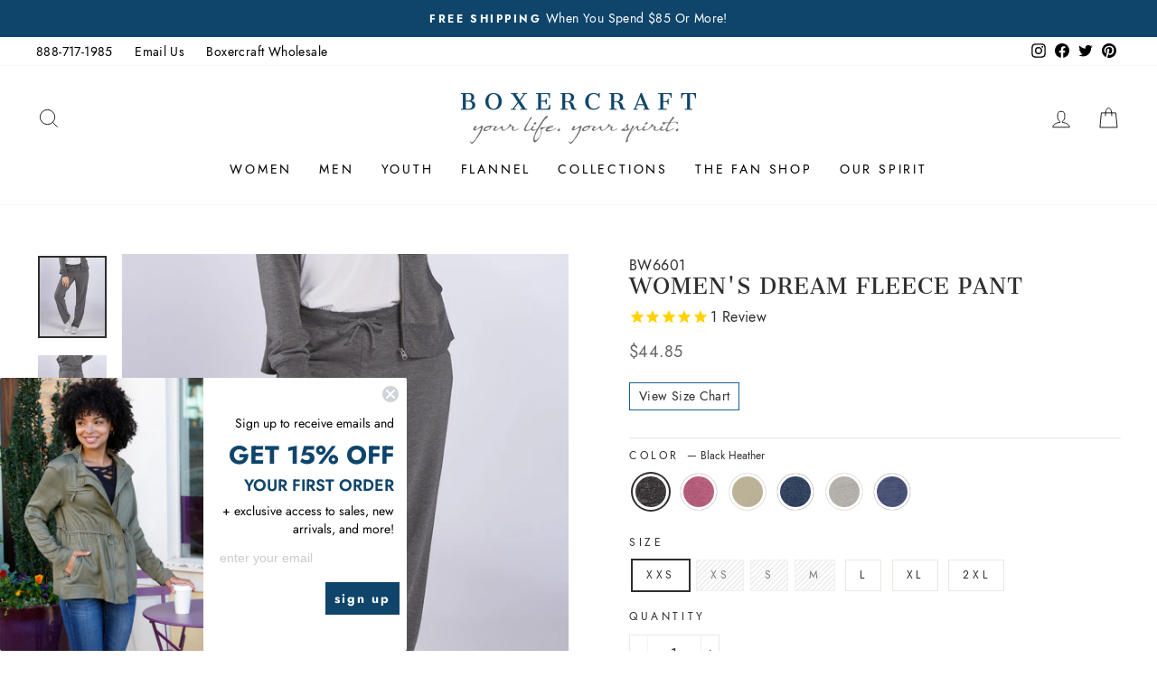

--- FILE ---
content_type: text/html; charset=utf-8
request_url: https://boxercraft.com/collections/womens-lounge-bottoms/products/bw6601-womens-dream-fleece-pant-1?variant=41673852715206
body_size: 43159
content:
<!doctype html>
<html
  class="no-js"
  lang="en"
  dir="ltr">
  <head>
    <!-- Google Tag Manager -->
    <script>
      (function(w, d, s, l, i) {
        w[l] = w[l] || [];
        w[l].push({'gtm.start': new Date().getTime(), event: 'gtm.js'});
        var f = d.getElementsByTagName(s)[0],
          j = d.createElement(s),
          dl = l != 'dataLayer'
            ? '&l=' + l
            : '';
        j.async = true;
        j.src = 'https://www.googletagmanager.com/gtm.js?id=' + i + dl;
        f.parentNode.insertBefore(j, f);
      })(window, document, 'script', 'dataLayer', 'GTM-53KCFS4');
    </script>
    <!-- End Google Tag Manager -->
   
    <meta charset="utf-8">
    <meta http-equiv="X-UA-Compatible" content="IE=edge,chrome=1">
    <meta name="viewport" content="width=device-width,initial-scale=1">
    <meta name="theme-color" content="#10446b">
    <meta name="facebook-domain-verification" content="1ceh0e3ofj1jfwbju418sgreur4l6o" />

    <link rel="canonical" href="https://boxercraft.com/products/bw6601-womens-dream-fleece-pant-1">
    <link
      rel="preconnect"
      href="https://cdn.shopify.com"
      crossorigin>
    <link
      rel="preconnect"
      href="https://fonts.shopifycdn.com"
      crossorigin>
    <link rel="dns-prefetch" href="https://productreviews.shopifycdn.com">
    <link rel="dns-prefetch" href="https://ajax.googleapis.com">
    <link rel="dns-prefetch" href="https://maps.googleapis.com">
    <link rel="dns-prefetch" href="https://maps.gstatic.com">

    <script
      src="//cdata.mpio.io/js/E36D1ECC7739F5.js"
      async
      defer></script>

    <!-- Lucky Orange -->
    <script type='text/javascript'>
      window.__lo_site_id = 288035;
      (function() {
                                                                                    		var wa = document.createElement('script'); wa.type = 'text/javascript'; wa.async = true;
                                                                                    		wa.src = 'https://d10lpsik1i8c69.cloudfront.net/w.js';
                                                                                    		var s = document.getElementsByTagName('script')[0]; s.parentNode.insertBefore(wa, s);
                                                                                    	  })();
    </script><link
        rel="shortcut icon"
        href="//boxercraft.com/cdn/shop/files/boxercraft_favicon_32x32.png?v=1613726411"
        type="image/png" /><title>Women&#39;s Dream Fleece Pant
&ndash; Boxercraft
</title>
<meta name="description" content="Complete your dreamy fleece feeling with the Dream Fleece Pant. Soft and warm poly-rayon construction with straight leg styling offers a flattering silhouette. 1x1 folded rib waistband with elastic set through center has a self-fabric tubular drawcord finished with knotted ends. Slash pockets with jersey pocket bags ar"><meta property="og:site_name" content="Boxercraft">
  <meta property="og:url" content="https://boxercraft.com/products/bw6601-womens-dream-fleece-pant-1">
  <meta property="og:title" content="Women&#39;s Dream Fleece Pant">
  <meta property="og:type" content="product">
  <meta property="og:description" content="Complete your dreamy fleece feeling with the Dream Fleece Pant. Soft and warm poly-rayon construction with straight leg styling offers a flattering silhouette. 1x1 folded rib waistband with elastic set through center has a self-fabric tubular drawcord finished with knotted ends. Slash pockets with jersey pocket bags ar"><meta property="og:image" content="http://boxercraft.com/cdn/shop/products/BW6601BLA_0977.jpg?v=1741365832">
    <meta property="og:image:secure_url" content="https://boxercraft.com/cdn/shop/products/BW6601BLA_0977.jpg?v=1741365832">
    <meta property="og:image:width" content="1800">
    <meta property="og:image:height" content="2160"><meta name="twitter:site" content="@boxercraft">
  <meta name="twitter:card" content="summary_large_image">
  <meta name="twitter:title" content="Women's Dream Fleece Pant">
  <meta name="twitter:description" content="Complete your dreamy fleece feeling with the Dream Fleece Pant. Soft and warm poly-rayon construction with straight leg styling offers a flattering silhouette. 1x1 folded rib waistband with elastic set through center has a self-fabric tubular drawcord finished with knotted ends. Slash pockets with jersey pocket bags ar">
<style data-shopify>@font-face {
  font-family: Jost;
  font-weight: 500;
  font-style: normal;
  font-display: swap;
  src: url("//boxercraft.com/cdn/fonts/jost/jost_n5.7c8497861ffd15f4e1284cd221f14658b0e95d61.woff2") format("woff2"),
       url("//boxercraft.com/cdn/fonts/jost/jost_n5.fb6a06896db583cc2df5ba1b30d9c04383119dd9.woff") format("woff");
}

  @font-face {
  font-family: Jost;
  font-weight: 400;
  font-style: normal;
  font-display: swap;
  src: url("//boxercraft.com/cdn/fonts/jost/jost_n4.d47a1b6347ce4a4c9f437608011273009d91f2b7.woff2") format("woff2"),
       url("//boxercraft.com/cdn/fonts/jost/jost_n4.791c46290e672b3f85c3d1c651ef2efa3819eadd.woff") format("woff");
}


  @font-face {
  font-family: Jost;
  font-weight: 600;
  font-style: normal;
  font-display: swap;
  src: url("//boxercraft.com/cdn/fonts/jost/jost_n6.ec1178db7a7515114a2d84e3dd680832b7af8b99.woff2") format("woff2"),
       url("//boxercraft.com/cdn/fonts/jost/jost_n6.b1178bb6bdd3979fef38e103a3816f6980aeaff9.woff") format("woff");
}

  @font-face {
  font-family: Jost;
  font-weight: 400;
  font-style: italic;
  font-display: swap;
  src: url("//boxercraft.com/cdn/fonts/jost/jost_i4.b690098389649750ada222b9763d55796c5283a5.woff2") format("woff2"),
       url("//boxercraft.com/cdn/fonts/jost/jost_i4.fd766415a47e50b9e391ae7ec04e2ae25e7e28b0.woff") format("woff");
}

  @font-face {
  font-family: Jost;
  font-weight: 600;
  font-style: italic;
  font-display: swap;
  src: url("//boxercraft.com/cdn/fonts/jost/jost_i6.9af7e5f39e3a108c08f24047a4276332d9d7b85e.woff2") format("woff2"),
       url("//boxercraft.com/cdn/fonts/jost/jost_i6.2bf310262638f998ed206777ce0b9a3b98b6fe92.woff") format("woff");
}

</style><link href="//boxercraft.com/cdn/shop/t/44/assets/theme.css?v=90343725354180955521727078389" rel="stylesheet" type="text/css" media="all" />
<style data-shopify>:root {
    --typeHeaderPrimary: 'Jost';
    --typeHeaderFallback: sans-serif;
    --typeHeaderSize: 38px;
    --typeHeaderWeight: 500;
    --typeHeaderLineHeight: 1;
    --typeHeaderSpacing: 0.0em;

    --typeBasePrimary:'Jost';
    --typeBaseFallback:sans-serif;
    --typeBaseSize: 16px;
    --typeBaseWeight: 400;
    --typeBaseSpacing: 0.025em;
    --typeBaseLineHeight: 1.6;

    --typeCollectionTitle: 18px;

    --iconWeight: 2px;
    --iconLinecaps: miter;

    
      --buttonRadius: 3px;
    

    --colorGridOverlayOpacity: 0.0;
  }

  .placeholder-content {
    background-image: linear-gradient(100deg, #ffffff 40%, #f7f7f7 63%, #ffffff 79%);
  }</style><link
      rel="stylesheet"
      href="https://indestructibletype.com/fonts/Jost.css"
      type="text/css"
      charset="utf-8"
      lang="en-US" />
    <script src="https://code.jquery.com/jquery-3.3.1.js"></script>

    <link href="//boxercraft.com/cdn/shop/t/44/assets/custom.css?v=129461597548402519081766497999" rel="stylesheet" type="text/css" media="all" />
    <link href="//boxercraft.com/cdn/shop/t/44/assets/slick.css?v=98340474046176884051710516952" rel="stylesheet" type="text/css" media="all" /> 

    <script>
      document.documentElement.className = document.documentElement.className.replace('no-js', 'js');

      window.theme = window.theme || {};
      theme.routes = {
        home: "/",
        cart: "/cart.js",
        cartPage: "/cart",
        cartAdd: "/cart/add.js",
        cartChange: "/cart/change.js",
        search: "/search"
      };
      theme.strings = {
        soldOut: "Sold Out",
        unavailable: "Unavailable",
        stockLabel: "Low stock - [count] items left",
        inStockLabel: "In stock, ready to ship",
        oneStockLabel: "Low stock - [count] item left",
        otherStockLabel: "Low stock - [count] items left",
        willNotShipUntil: "Ready to ship [date]",
        willBeInStockAfter: "Back in stock [date]",
        waitingForStock: "Inventory on the way",
        savePrice: "Save [saved_amount]",
        cartEmpty: "Your cart is currently empty.",
        cartTermsConfirmation: "You must agree with the terms and conditions of sales to check out",
        searchCollections: "Collections:",
        searchPages: "Pages:",
        searchArticles: "Articles:",
        productFrom: "from "
      };
      theme.settings = {
        dynamicVariantsEnable: false,
        dynamicVariantType: "button",
        cartType: "drawer",
        isCustomerTemplate:
          false
        ,
        moneyFormat: "${{amount}}",
        saveType: "percent",
        productImageSize: "natural",
        productImageCover: false,
        recentlyViewedEnabled: false,
        predictiveSearch: true,
        predictiveSearchType: "product",
        predictiveSearchVendor: false,
        predictiveSearchPrice: false,
        inventoryThreshold: 10,
        quickView: false,
        themeName: 'Impulse',
        themeVersion: "7.1.0"
      };
    </script>

    <script>window.performance && window.performance.mark && window.performance.mark('shopify.content_for_header.start');</script><meta name="google-site-verification" content="y5FcwPDWQKdg_Bpfs1-CYmKCJ9wtrHKEyz0NrHidT2o">
<meta id="shopify-digital-wallet" name="shopify-digital-wallet" content="/41355640987/digital_wallets/dialog">
<meta name="shopify-checkout-api-token" content="93d7f51f2ecfd1afd7bca71b642e6c62">
<meta id="in-context-paypal-metadata" data-shop-id="41355640987" data-venmo-supported="false" data-environment="production" data-locale="en_US" data-paypal-v4="true" data-currency="USD">
<link rel="alternate" type="application/json+oembed" href="https://boxercraft.com/products/bw6601-womens-dream-fleece-pant-1.oembed">
<script async="async" src="/checkouts/internal/preloads.js?locale=en-US"></script>
<link rel="preconnect" href="https://shop.app" crossorigin="anonymous">
<script async="async" src="https://shop.app/checkouts/internal/preloads.js?locale=en-US&shop_id=41355640987" crossorigin="anonymous"></script>
<script id="apple-pay-shop-capabilities" type="application/json">{"shopId":41355640987,"countryCode":"US","currencyCode":"USD","merchantCapabilities":["supports3DS"],"merchantId":"gid:\/\/shopify\/Shop\/41355640987","merchantName":"Boxercraft","requiredBillingContactFields":["postalAddress","email"],"requiredShippingContactFields":["postalAddress","email"],"shippingType":"shipping","supportedNetworks":["visa","masterCard","amex","discover","elo","jcb"],"total":{"type":"pending","label":"Boxercraft","amount":"1.00"},"shopifyPaymentsEnabled":true,"supportsSubscriptions":true}</script>
<script id="shopify-features" type="application/json">{"accessToken":"93d7f51f2ecfd1afd7bca71b642e6c62","betas":["rich-media-storefront-analytics"],"domain":"boxercraft.com","predictiveSearch":true,"shopId":41355640987,"locale":"en"}</script>
<script>var Shopify = Shopify || {};
Shopify.shop = "boxercraft1985.myshopify.com";
Shopify.locale = "en";
Shopify.currency = {"active":"USD","rate":"1.0"};
Shopify.country = "US";
Shopify.theme = {"name":"Winter 2024 | GitHub connect","id":166041223458,"schema_name":"Impulse","schema_version":"7.1.0","theme_store_id":null,"role":"main"};
Shopify.theme.handle = "null";
Shopify.theme.style = {"id":null,"handle":null};
Shopify.cdnHost = "boxercraft.com/cdn";
Shopify.routes = Shopify.routes || {};
Shopify.routes.root = "/";</script>
<script type="module">!function(o){(o.Shopify=o.Shopify||{}).modules=!0}(window);</script>
<script>!function(o){function n(){var o=[];function n(){o.push(Array.prototype.slice.apply(arguments))}return n.q=o,n}var t=o.Shopify=o.Shopify||{};t.loadFeatures=n(),t.autoloadFeatures=n()}(window);</script>
<script>
  window.ShopifyPay = window.ShopifyPay || {};
  window.ShopifyPay.apiHost = "shop.app\/pay";
  window.ShopifyPay.redirectState = null;
</script>
<script id="shop-js-analytics" type="application/json">{"pageType":"product"}</script>
<script defer="defer" async type="module" src="//boxercraft.com/cdn/shopifycloud/shop-js/modules/v2/client.init-shop-cart-sync_C5BV16lS.en.esm.js"></script>
<script defer="defer" async type="module" src="//boxercraft.com/cdn/shopifycloud/shop-js/modules/v2/chunk.common_CygWptCX.esm.js"></script>
<script type="module">
  await import("//boxercraft.com/cdn/shopifycloud/shop-js/modules/v2/client.init-shop-cart-sync_C5BV16lS.en.esm.js");
await import("//boxercraft.com/cdn/shopifycloud/shop-js/modules/v2/chunk.common_CygWptCX.esm.js");

  window.Shopify.SignInWithShop?.initShopCartSync?.({"fedCMEnabled":true,"windoidEnabled":true});

</script>
<script>
  window.Shopify = window.Shopify || {};
  if (!window.Shopify.featureAssets) window.Shopify.featureAssets = {};
  window.Shopify.featureAssets['shop-js'] = {"shop-cart-sync":["modules/v2/client.shop-cart-sync_ZFArdW7E.en.esm.js","modules/v2/chunk.common_CygWptCX.esm.js"],"init-fed-cm":["modules/v2/client.init-fed-cm_CmiC4vf6.en.esm.js","modules/v2/chunk.common_CygWptCX.esm.js"],"shop-button":["modules/v2/client.shop-button_tlx5R9nI.en.esm.js","modules/v2/chunk.common_CygWptCX.esm.js"],"shop-cash-offers":["modules/v2/client.shop-cash-offers_DOA2yAJr.en.esm.js","modules/v2/chunk.common_CygWptCX.esm.js","modules/v2/chunk.modal_D71HUcav.esm.js"],"init-windoid":["modules/v2/client.init-windoid_sURxWdc1.en.esm.js","modules/v2/chunk.common_CygWptCX.esm.js"],"shop-toast-manager":["modules/v2/client.shop-toast-manager_ClPi3nE9.en.esm.js","modules/v2/chunk.common_CygWptCX.esm.js"],"init-shop-email-lookup-coordinator":["modules/v2/client.init-shop-email-lookup-coordinator_B8hsDcYM.en.esm.js","modules/v2/chunk.common_CygWptCX.esm.js"],"init-shop-cart-sync":["modules/v2/client.init-shop-cart-sync_C5BV16lS.en.esm.js","modules/v2/chunk.common_CygWptCX.esm.js"],"avatar":["modules/v2/client.avatar_BTnouDA3.en.esm.js"],"pay-button":["modules/v2/client.pay-button_FdsNuTd3.en.esm.js","modules/v2/chunk.common_CygWptCX.esm.js"],"init-customer-accounts":["modules/v2/client.init-customer-accounts_DxDtT_ad.en.esm.js","modules/v2/client.shop-login-button_C5VAVYt1.en.esm.js","modules/v2/chunk.common_CygWptCX.esm.js","modules/v2/chunk.modal_D71HUcav.esm.js"],"init-shop-for-new-customer-accounts":["modules/v2/client.init-shop-for-new-customer-accounts_ChsxoAhi.en.esm.js","modules/v2/client.shop-login-button_C5VAVYt1.en.esm.js","modules/v2/chunk.common_CygWptCX.esm.js","modules/v2/chunk.modal_D71HUcav.esm.js"],"shop-login-button":["modules/v2/client.shop-login-button_C5VAVYt1.en.esm.js","modules/v2/chunk.common_CygWptCX.esm.js","modules/v2/chunk.modal_D71HUcav.esm.js"],"init-customer-accounts-sign-up":["modules/v2/client.init-customer-accounts-sign-up_CPSyQ0Tj.en.esm.js","modules/v2/client.shop-login-button_C5VAVYt1.en.esm.js","modules/v2/chunk.common_CygWptCX.esm.js","modules/v2/chunk.modal_D71HUcav.esm.js"],"shop-follow-button":["modules/v2/client.shop-follow-button_Cva4Ekp9.en.esm.js","modules/v2/chunk.common_CygWptCX.esm.js","modules/v2/chunk.modal_D71HUcav.esm.js"],"checkout-modal":["modules/v2/client.checkout-modal_BPM8l0SH.en.esm.js","modules/v2/chunk.common_CygWptCX.esm.js","modules/v2/chunk.modal_D71HUcav.esm.js"],"lead-capture":["modules/v2/client.lead-capture_Bi8yE_yS.en.esm.js","modules/v2/chunk.common_CygWptCX.esm.js","modules/v2/chunk.modal_D71HUcav.esm.js"],"shop-login":["modules/v2/client.shop-login_D6lNrXab.en.esm.js","modules/v2/chunk.common_CygWptCX.esm.js","modules/v2/chunk.modal_D71HUcav.esm.js"],"payment-terms":["modules/v2/client.payment-terms_CZxnsJam.en.esm.js","modules/v2/chunk.common_CygWptCX.esm.js","modules/v2/chunk.modal_D71HUcav.esm.js"]};
</script>
<script>(function() {
  var isLoaded = false;
  function asyncLoad() {
    if (isLoaded) return;
    isLoaded = true;
    var urls = ["https:\/\/cdn1.stamped.io\/files\/widget.min.js?shop=boxercraft1985.myshopify.com","https:\/\/cdn.zigpoll.com\/zigpoll-shopify-embed.js?accountId=625dbb0ab9ca591f134634e4\u0026shop=boxercraft1985.myshopify.com","https:\/\/cdn.hextom.com\/js\/quickannouncementbar.js?shop=boxercraft1985.myshopify.com"];
    for (var i = 0; i < urls.length; i++) {
      var s = document.createElement('script');
      s.type = 'text/javascript';
      s.async = true;
      s.src = urls[i];
      var x = document.getElementsByTagName('script')[0];
      x.parentNode.insertBefore(s, x);
    }
  };
  if(window.attachEvent) {
    window.attachEvent('onload', asyncLoad);
  } else {
    window.addEventListener('load', asyncLoad, false);
  }
})();</script>
<script id="__st">var __st={"a":41355640987,"offset":-18000,"reqid":"ae969947-3f62-4812-8f11-b51a09c0d6bf-1768768507","pageurl":"boxercraft.com\/collections\/womens-lounge-bottoms\/products\/bw6601-womens-dream-fleece-pant-1?variant=41673852715206","u":"cc22a430664f","p":"product","rtyp":"product","rid":7216692625606};</script>
<script>window.ShopifyPaypalV4VisibilityTracking = true;</script>
<script id="captcha-bootstrap">!function(){'use strict';const t='contact',e='account',n='new_comment',o=[[t,t],['blogs',n],['comments',n],[t,'customer']],c=[[e,'customer_login'],[e,'guest_login'],[e,'recover_customer_password'],[e,'create_customer']],r=t=>t.map((([t,e])=>`form[action*='/${t}']:not([data-nocaptcha='true']) input[name='form_type'][value='${e}']`)).join(','),a=t=>()=>t?[...document.querySelectorAll(t)].map((t=>t.form)):[];function s(){const t=[...o],e=r(t);return a(e)}const i='password',u='form_key',d=['recaptcha-v3-token','g-recaptcha-response','h-captcha-response',i],f=()=>{try{return window.sessionStorage}catch{return}},m='__shopify_v',_=t=>t.elements[u];function p(t,e,n=!1){try{const o=window.sessionStorage,c=JSON.parse(o.getItem(e)),{data:r}=function(t){const{data:e,action:n}=t;return t[m]||n?{data:e,action:n}:{data:t,action:n}}(c);for(const[e,n]of Object.entries(r))t.elements[e]&&(t.elements[e].value=n);n&&o.removeItem(e)}catch(o){console.error('form repopulation failed',{error:o})}}const l='form_type',E='cptcha';function T(t){t.dataset[E]=!0}const w=window,h=w.document,L='Shopify',v='ce_forms',y='captcha';let A=!1;((t,e)=>{const n=(g='f06e6c50-85a8-45c8-87d0-21a2b65856fe',I='https://cdn.shopify.com/shopifycloud/storefront-forms-hcaptcha/ce_storefront_forms_captcha_hcaptcha.v1.5.2.iife.js',D={infoText:'Protected by hCaptcha',privacyText:'Privacy',termsText:'Terms'},(t,e,n)=>{const o=w[L][v],c=o.bindForm;if(c)return c(t,g,e,D).then(n);var r;o.q.push([[t,g,e,D],n]),r=I,A||(h.body.append(Object.assign(h.createElement('script'),{id:'captcha-provider',async:!0,src:r})),A=!0)});var g,I,D;w[L]=w[L]||{},w[L][v]=w[L][v]||{},w[L][v].q=[],w[L][y]=w[L][y]||{},w[L][y].protect=function(t,e){n(t,void 0,e),T(t)},Object.freeze(w[L][y]),function(t,e,n,w,h,L){const[v,y,A,g]=function(t,e,n){const i=e?o:[],u=t?c:[],d=[...i,...u],f=r(d),m=r(i),_=r(d.filter((([t,e])=>n.includes(e))));return[a(f),a(m),a(_),s()]}(w,h,L),I=t=>{const e=t.target;return e instanceof HTMLFormElement?e:e&&e.form},D=t=>v().includes(t);t.addEventListener('submit',(t=>{const e=I(t);if(!e)return;const n=D(e)&&!e.dataset.hcaptchaBound&&!e.dataset.recaptchaBound,o=_(e),c=g().includes(e)&&(!o||!o.value);(n||c)&&t.preventDefault(),c&&!n&&(function(t){try{if(!f())return;!function(t){const e=f();if(!e)return;const n=_(t);if(!n)return;const o=n.value;o&&e.removeItem(o)}(t);const e=Array.from(Array(32),(()=>Math.random().toString(36)[2])).join('');!function(t,e){_(t)||t.append(Object.assign(document.createElement('input'),{type:'hidden',name:u})),t.elements[u].value=e}(t,e),function(t,e){const n=f();if(!n)return;const o=[...t.querySelectorAll(`input[type='${i}']`)].map((({name:t})=>t)),c=[...d,...o],r={};for(const[a,s]of new FormData(t).entries())c.includes(a)||(r[a]=s);n.setItem(e,JSON.stringify({[m]:1,action:t.action,data:r}))}(t,e)}catch(e){console.error('failed to persist form',e)}}(e),e.submit())}));const S=(t,e)=>{t&&!t.dataset[E]&&(n(t,e.some((e=>e===t))),T(t))};for(const o of['focusin','change'])t.addEventListener(o,(t=>{const e=I(t);D(e)&&S(e,y())}));const B=e.get('form_key'),M=e.get(l),P=B&&M;t.addEventListener('DOMContentLoaded',(()=>{const t=y();if(P)for(const e of t)e.elements[l].value===M&&p(e,B);[...new Set([...A(),...v().filter((t=>'true'===t.dataset.shopifyCaptcha))])].forEach((e=>S(e,t)))}))}(h,new URLSearchParams(w.location.search),n,t,e,['guest_login'])})(!0,!0)}();</script>
<script integrity="sha256-4kQ18oKyAcykRKYeNunJcIwy7WH5gtpwJnB7kiuLZ1E=" data-source-attribution="shopify.loadfeatures" defer="defer" src="//boxercraft.com/cdn/shopifycloud/storefront/assets/storefront/load_feature-a0a9edcb.js" crossorigin="anonymous"></script>
<script crossorigin="anonymous" defer="defer" src="//boxercraft.com/cdn/shopifycloud/storefront/assets/shopify_pay/storefront-65b4c6d7.js?v=20250812"></script>
<script data-source-attribution="shopify.dynamic_checkout.dynamic.init">var Shopify=Shopify||{};Shopify.PaymentButton=Shopify.PaymentButton||{isStorefrontPortableWallets:!0,init:function(){window.Shopify.PaymentButton.init=function(){};var t=document.createElement("script");t.src="https://boxercraft.com/cdn/shopifycloud/portable-wallets/latest/portable-wallets.en.js",t.type="module",document.head.appendChild(t)}};
</script>
<script data-source-attribution="shopify.dynamic_checkout.buyer_consent">
  function portableWalletsHideBuyerConsent(e){var t=document.getElementById("shopify-buyer-consent"),n=document.getElementById("shopify-subscription-policy-button");t&&n&&(t.classList.add("hidden"),t.setAttribute("aria-hidden","true"),n.removeEventListener("click",e))}function portableWalletsShowBuyerConsent(e){var t=document.getElementById("shopify-buyer-consent"),n=document.getElementById("shopify-subscription-policy-button");t&&n&&(t.classList.remove("hidden"),t.removeAttribute("aria-hidden"),n.addEventListener("click",e))}window.Shopify?.PaymentButton&&(window.Shopify.PaymentButton.hideBuyerConsent=portableWalletsHideBuyerConsent,window.Shopify.PaymentButton.showBuyerConsent=portableWalletsShowBuyerConsent);
</script>
<script data-source-attribution="shopify.dynamic_checkout.cart.bootstrap">document.addEventListener("DOMContentLoaded",(function(){function t(){return document.querySelector("shopify-accelerated-checkout-cart, shopify-accelerated-checkout")}if(t())Shopify.PaymentButton.init();else{new MutationObserver((function(e,n){t()&&(Shopify.PaymentButton.init(),n.disconnect())})).observe(document.body,{childList:!0,subtree:!0})}}));
</script>
<link id="shopify-accelerated-checkout-styles" rel="stylesheet" media="screen" href="https://boxercraft.com/cdn/shopifycloud/portable-wallets/latest/accelerated-checkout-backwards-compat.css" crossorigin="anonymous">
<style id="shopify-accelerated-checkout-cart">
        #shopify-buyer-consent {
  margin-top: 1em;
  display: inline-block;
  width: 100%;
}

#shopify-buyer-consent.hidden {
  display: none;
}

#shopify-subscription-policy-button {
  background: none;
  border: none;
  padding: 0;
  text-decoration: underline;
  font-size: inherit;
  cursor: pointer;
}

#shopify-subscription-policy-button::before {
  box-shadow: none;
}

      </style>

<script>window.performance && window.performance.mark && window.performance.mark('shopify.content_for_header.end');</script>

    <script src="//boxercraft.com/cdn/shop/t/44/assets/vendor-scripts-v11.js" defer="defer"></script><script src="//boxercraft.com/cdn/shop/t/44/assets/theme.js?v=168553794910737884671710516950" defer="defer"></script><meta name="google-site-verification" content="mdhKmWfXkbtLipkqMhK53CRtuCGZoELzQiiyMFrleG0" />
    <meta name="google-site-verification" content="Nx0OPVpJ7rG2X3FxB6ZVe_IUpbqUqlZZbDLTG4Puvi0" />

    <!--begin-boost-pfs-filter-css-->
    <link rel="preload stylesheet" href="//boxercraft.com/cdn/shop/t/44/assets/boost-pfs-instant-search.css?v=144548008882049764041710516963" as="style"><link href="//boxercraft.com/cdn/shop/t/44/assets/boost-pfs-custom.css?v=137713411826433621761710516963" rel="stylesheet" type="text/css" media="all" />
<style data-id="boost-pfs-style">
    .boost-pfs-filter-option-title-text {font-weight: 600;}

   .boost-pfs-filter-tree-v .boost-pfs-filter-option-title-text:before {}
    .boost-pfs-filter-tree-v .boost-pfs-filter-option.boost-pfs-filter-option-collapsed .boost-pfs-filter-option-title-text:before {}
    .boost-pfs-filter-tree-h .boost-pfs-filter-option-title-heading:before {}

    .boost-pfs-filter-refine-by .boost-pfs-filter-option-title h3 {}

    .boost-pfs-filter-option-content .boost-pfs-filter-option-item-list .boost-pfs-filter-option-item button,
    .boost-pfs-filter-option-content .boost-pfs-filter-option-item-list .boost-pfs-filter-option-item .boost-pfs-filter-button,
    .boost-pfs-filter-option-range-amount input,
    .boost-pfs-filter-tree-v .boost-pfs-filter-refine-by .boost-pfs-filter-refine-by-items .refine-by-item,
    .boost-pfs-filter-refine-by-wrapper-v .boost-pfs-filter-refine-by .boost-pfs-filter-refine-by-items .refine-by-item,
    .boost-pfs-filter-refine-by .boost-pfs-filter-option-title,
    .boost-pfs-filter-refine-by .boost-pfs-filter-refine-by-items .refine-by-item>a,
    .boost-pfs-filter-refine-by>span,
    .boost-pfs-filter-clear,
    .boost-pfs-filter-clear-all{}
    .boost-pfs-filter-tree-h .boost-pfs-filter-pc .boost-pfs-filter-refine-by-items .refine-by-item .boost-pfs-filter-clear .refine-by-type,
    .boost-pfs-filter-refine-by-wrapper-h .boost-pfs-filter-pc .boost-pfs-filter-refine-by-items .refine-by-item .boost-pfs-filter-clear .refine-by-type {}

    .boost-pfs-filter-option-multi-level-collections .boost-pfs-filter-option-multi-level-list .boost-pfs-filter-option-item .boost-pfs-filter-button-arrow .boost-pfs-arrow:before,
    .boost-pfs-filter-option-multi-level-tag .boost-pfs-filter-option-multi-level-list .boost-pfs-filter-option-item .boost-pfs-filter-button-arrow .boost-pfs-arrow:before {}

    .boost-pfs-filter-refine-by-wrapper-v .boost-pfs-filter-refine-by .boost-pfs-filter-refine-by-items .refine-by-item .boost-pfs-filter-clear:after,
    .boost-pfs-filter-refine-by-wrapper-v .boost-pfs-filter-refine-by .boost-pfs-filter-refine-by-items .refine-by-item .boost-pfs-filter-clear:before,
    .boost-pfs-filter-tree-v .boost-pfs-filter-refine-by .boost-pfs-filter-refine-by-items .refine-by-item .boost-pfs-filter-clear:after,
    .boost-pfs-filter-tree-v .boost-pfs-filter-refine-by .boost-pfs-filter-refine-by-items .refine-by-item .boost-pfs-filter-clear:before,
    .boost-pfs-filter-refine-by-wrapper-h .boost-pfs-filter-pc .boost-pfs-filter-refine-by-items .refine-by-item .boost-pfs-filter-clear:after,
    .boost-pfs-filter-refine-by-wrapper-h .boost-pfs-filter-pc .boost-pfs-filter-refine-by-items .refine-by-item .boost-pfs-filter-clear:before,
    .boost-pfs-filter-tree-h .boost-pfs-filter-pc .boost-pfs-filter-refine-by-items .refine-by-item .boost-pfs-filter-clear:after,
    .boost-pfs-filter-tree-h .boost-pfs-filter-pc .boost-pfs-filter-refine-by-items .refine-by-item .boost-pfs-filter-clear:before {}
    .boost-pfs-filter-option-range-slider .noUi-value-horizontal {}

    .boost-pfs-filter-tree-mobile-button button,
    .boost-pfs-filter-top-sorting-mobile button {}
    .boost-pfs-filter-top-sorting-mobile button>span:after {}
  </style>
    <!--end-boost-pfs-filter-css-->
    <img
      height="1"
      width="1"
      style="display:none"
      src="https://p.alocdn.com/c/n9ffgnhh/a/etarget/p.gif?label=boxercraft" />

    
  <!-- BEGIN app block: shopify://apps/klaviyo-email-marketing-sms/blocks/klaviyo-onsite-embed/2632fe16-c075-4321-a88b-50b567f42507 -->












  <script async src="https://static.klaviyo.com/onsite/js/UnDLHz/klaviyo.js?company_id=UnDLHz"></script>
  <script>!function(){if(!window.klaviyo){window._klOnsite=window._klOnsite||[];try{window.klaviyo=new Proxy({},{get:function(n,i){return"push"===i?function(){var n;(n=window._klOnsite).push.apply(n,arguments)}:function(){for(var n=arguments.length,o=new Array(n),w=0;w<n;w++)o[w]=arguments[w];var t="function"==typeof o[o.length-1]?o.pop():void 0,e=new Promise((function(n){window._klOnsite.push([i].concat(o,[function(i){t&&t(i),n(i)}]))}));return e}}})}catch(n){window.klaviyo=window.klaviyo||[],window.klaviyo.push=function(){var n;(n=window._klOnsite).push.apply(n,arguments)}}}}();</script>

  
    <script id="viewed_product">
      if (item == null) {
        var _learnq = _learnq || [];

        var MetafieldReviews = null
        var MetafieldYotpoRating = null
        var MetafieldYotpoCount = null
        var MetafieldLooxRating = null
        var MetafieldLooxCount = null
        var okendoProduct = null
        var okendoProductReviewCount = null
        var okendoProductReviewAverageValue = null
        try {
          // The following fields are used for Customer Hub recently viewed in order to add reviews.
          // This information is not part of __kla_viewed. Instead, it is part of __kla_viewed_reviewed_items
          MetafieldReviews = {"rating":{"scale_min":"1.0","scale_max":"5.0","value":"5.0"},"rating_count":1};
          MetafieldYotpoRating = null
          MetafieldYotpoCount = null
          MetafieldLooxRating = null
          MetafieldLooxCount = null

          okendoProduct = null
          // If the okendo metafield is not legacy, it will error, which then requires the new json formatted data
          if (okendoProduct && 'error' in okendoProduct) {
            okendoProduct = null
          }
          okendoProductReviewCount = okendoProduct ? okendoProduct.reviewCount : null
          okendoProductReviewAverageValue = okendoProduct ? okendoProduct.reviewAverageValue : null
        } catch (error) {
          console.error('Error in Klaviyo onsite reviews tracking:', error);
        }

        var item = {
          Name: "Women's Dream Fleece Pant",
          ProductID: 7216692625606,
          Categories: ["All Kinds of Cozy","Black Friday","Boxercraft Loungewear \u0026 Activewear Clothing","Cyber Monday","Fall Favorites","Feminine \u0026 Flirty","Fleece Collection","Friends \u0026 Family","Green Monday","Happy Halloween","Happy New Year!","Labor Day","Loungewear","Low Stock","Mother's Day","Sunshine Daze","Thanks for Signing Up","Weekend Your Way","Women's Bottoms","Women's Clothing","Women's Lounge Bottoms","Women's Loungewear"],
          ImageURL: "https://boxercraft.com/cdn/shop/products/BW6601BLA_0977_grande.jpg?v=1741365832",
          URL: "https://boxercraft.com/products/bw6601-womens-dream-fleece-pant-1",
          Brand: "Boxercraft1985",
          Price: "$44.85",
          Value: "44.85",
          CompareAtPrice: "$44.85"
        };
        _learnq.push(['track', 'Viewed Product', item]);
        _learnq.push(['trackViewedItem', {
          Title: item.Name,
          ItemId: item.ProductID,
          Categories: item.Categories,
          ImageUrl: item.ImageURL,
          Url: item.URL,
          Metadata: {
            Brand: item.Brand,
            Price: item.Price,
            Value: item.Value,
            CompareAtPrice: item.CompareAtPrice
          },
          metafields:{
            reviews: MetafieldReviews,
            yotpo:{
              rating: MetafieldYotpoRating,
              count: MetafieldYotpoCount,
            },
            loox:{
              rating: MetafieldLooxRating,
              count: MetafieldLooxCount,
            },
            okendo: {
              rating: okendoProductReviewAverageValue,
              count: okendoProductReviewCount,
            }
          }
        }]);
      }
    </script>
  




  <script>
    window.klaviyoReviewsProductDesignMode = false
  </script>







<!-- END app block --><link href="https://monorail-edge.shopifysvc.com" rel="dns-prefetch">
<script>(function(){if ("sendBeacon" in navigator && "performance" in window) {try {var session_token_from_headers = performance.getEntriesByType('navigation')[0].serverTiming.find(x => x.name == '_s').description;} catch {var session_token_from_headers = undefined;}var session_cookie_matches = document.cookie.match(/_shopify_s=([^;]*)/);var session_token_from_cookie = session_cookie_matches && session_cookie_matches.length === 2 ? session_cookie_matches[1] : "";var session_token = session_token_from_headers || session_token_from_cookie || "";function handle_abandonment_event(e) {var entries = performance.getEntries().filter(function(entry) {return /monorail-edge.shopifysvc.com/.test(entry.name);});if (!window.abandonment_tracked && entries.length === 0) {window.abandonment_tracked = true;var currentMs = Date.now();var navigation_start = performance.timing.navigationStart;var payload = {shop_id: 41355640987,url: window.location.href,navigation_start,duration: currentMs - navigation_start,session_token,page_type: "product"};window.navigator.sendBeacon("https://monorail-edge.shopifysvc.com/v1/produce", JSON.stringify({schema_id: "online_store_buyer_site_abandonment/1.1",payload: payload,metadata: {event_created_at_ms: currentMs,event_sent_at_ms: currentMs}}));}}window.addEventListener('pagehide', handle_abandonment_event);}}());</script>
<script id="web-pixels-manager-setup">(function e(e,d,r,n,o){if(void 0===o&&(o={}),!Boolean(null===(a=null===(i=window.Shopify)||void 0===i?void 0:i.analytics)||void 0===a?void 0:a.replayQueue)){var i,a;window.Shopify=window.Shopify||{};var t=window.Shopify;t.analytics=t.analytics||{};var s=t.analytics;s.replayQueue=[],s.publish=function(e,d,r){return s.replayQueue.push([e,d,r]),!0};try{self.performance.mark("wpm:start")}catch(e){}var l=function(){var e={modern:/Edge?\/(1{2}[4-9]|1[2-9]\d|[2-9]\d{2}|\d{4,})\.\d+(\.\d+|)|Firefox\/(1{2}[4-9]|1[2-9]\d|[2-9]\d{2}|\d{4,})\.\d+(\.\d+|)|Chrom(ium|e)\/(9{2}|\d{3,})\.\d+(\.\d+|)|(Maci|X1{2}).+ Version\/(15\.\d+|(1[6-9]|[2-9]\d|\d{3,})\.\d+)([,.]\d+|)( \(\w+\)|)( Mobile\/\w+|) Safari\/|Chrome.+OPR\/(9{2}|\d{3,})\.\d+\.\d+|(CPU[ +]OS|iPhone[ +]OS|CPU[ +]iPhone|CPU IPhone OS|CPU iPad OS)[ +]+(15[._]\d+|(1[6-9]|[2-9]\d|\d{3,})[._]\d+)([._]\d+|)|Android:?[ /-](13[3-9]|1[4-9]\d|[2-9]\d{2}|\d{4,})(\.\d+|)(\.\d+|)|Android.+Firefox\/(13[5-9]|1[4-9]\d|[2-9]\d{2}|\d{4,})\.\d+(\.\d+|)|Android.+Chrom(ium|e)\/(13[3-9]|1[4-9]\d|[2-9]\d{2}|\d{4,})\.\d+(\.\d+|)|SamsungBrowser\/([2-9]\d|\d{3,})\.\d+/,legacy:/Edge?\/(1[6-9]|[2-9]\d|\d{3,})\.\d+(\.\d+|)|Firefox\/(5[4-9]|[6-9]\d|\d{3,})\.\d+(\.\d+|)|Chrom(ium|e)\/(5[1-9]|[6-9]\d|\d{3,})\.\d+(\.\d+|)([\d.]+$|.*Safari\/(?![\d.]+ Edge\/[\d.]+$))|(Maci|X1{2}).+ Version\/(10\.\d+|(1[1-9]|[2-9]\d|\d{3,})\.\d+)([,.]\d+|)( \(\w+\)|)( Mobile\/\w+|) Safari\/|Chrome.+OPR\/(3[89]|[4-9]\d|\d{3,})\.\d+\.\d+|(CPU[ +]OS|iPhone[ +]OS|CPU[ +]iPhone|CPU IPhone OS|CPU iPad OS)[ +]+(10[._]\d+|(1[1-9]|[2-9]\d|\d{3,})[._]\d+)([._]\d+|)|Android:?[ /-](13[3-9]|1[4-9]\d|[2-9]\d{2}|\d{4,})(\.\d+|)(\.\d+|)|Mobile Safari.+OPR\/([89]\d|\d{3,})\.\d+\.\d+|Android.+Firefox\/(13[5-9]|1[4-9]\d|[2-9]\d{2}|\d{4,})\.\d+(\.\d+|)|Android.+Chrom(ium|e)\/(13[3-9]|1[4-9]\d|[2-9]\d{2}|\d{4,})\.\d+(\.\d+|)|Android.+(UC? ?Browser|UCWEB|U3)[ /]?(15\.([5-9]|\d{2,})|(1[6-9]|[2-9]\d|\d{3,})\.\d+)\.\d+|SamsungBrowser\/(5\.\d+|([6-9]|\d{2,})\.\d+)|Android.+MQ{2}Browser\/(14(\.(9|\d{2,})|)|(1[5-9]|[2-9]\d|\d{3,})(\.\d+|))(\.\d+|)|K[Aa][Ii]OS\/(3\.\d+|([4-9]|\d{2,})\.\d+)(\.\d+|)/},d=e.modern,r=e.legacy,n=navigator.userAgent;return n.match(d)?"modern":n.match(r)?"legacy":"unknown"}(),u="modern"===l?"modern":"legacy",c=(null!=n?n:{modern:"",legacy:""})[u],f=function(e){return[e.baseUrl,"/wpm","/b",e.hashVersion,"modern"===e.buildTarget?"m":"l",".js"].join("")}({baseUrl:d,hashVersion:r,buildTarget:u}),m=function(e){var d=e.version,r=e.bundleTarget,n=e.surface,o=e.pageUrl,i=e.monorailEndpoint;return{emit:function(e){var a=e.status,t=e.errorMsg,s=(new Date).getTime(),l=JSON.stringify({metadata:{event_sent_at_ms:s},events:[{schema_id:"web_pixels_manager_load/3.1",payload:{version:d,bundle_target:r,page_url:o,status:a,surface:n,error_msg:t},metadata:{event_created_at_ms:s}}]});if(!i)return console&&console.warn&&console.warn("[Web Pixels Manager] No Monorail endpoint provided, skipping logging."),!1;try{return self.navigator.sendBeacon.bind(self.navigator)(i,l)}catch(e){}var u=new XMLHttpRequest;try{return u.open("POST",i,!0),u.setRequestHeader("Content-Type","text/plain"),u.send(l),!0}catch(e){return console&&console.warn&&console.warn("[Web Pixels Manager] Got an unhandled error while logging to Monorail."),!1}}}}({version:r,bundleTarget:l,surface:e.surface,pageUrl:self.location.href,monorailEndpoint:e.monorailEndpoint});try{o.browserTarget=l,function(e){var d=e.src,r=e.async,n=void 0===r||r,o=e.onload,i=e.onerror,a=e.sri,t=e.scriptDataAttributes,s=void 0===t?{}:t,l=document.createElement("script"),u=document.querySelector("head"),c=document.querySelector("body");if(l.async=n,l.src=d,a&&(l.integrity=a,l.crossOrigin="anonymous"),s)for(var f in s)if(Object.prototype.hasOwnProperty.call(s,f))try{l.dataset[f]=s[f]}catch(e){}if(o&&l.addEventListener("load",o),i&&l.addEventListener("error",i),u)u.appendChild(l);else{if(!c)throw new Error("Did not find a head or body element to append the script");c.appendChild(l)}}({src:f,async:!0,onload:function(){if(!function(){var e,d;return Boolean(null===(d=null===(e=window.Shopify)||void 0===e?void 0:e.analytics)||void 0===d?void 0:d.initialized)}()){var d=window.webPixelsManager.init(e)||void 0;if(d){var r=window.Shopify.analytics;r.replayQueue.forEach((function(e){var r=e[0],n=e[1],o=e[2];d.publishCustomEvent(r,n,o)})),r.replayQueue=[],r.publish=d.publishCustomEvent,r.visitor=d.visitor,r.initialized=!0}}},onerror:function(){return m.emit({status:"failed",errorMsg:"".concat(f," has failed to load")})},sri:function(e){var d=/^sha384-[A-Za-z0-9+/=]+$/;return"string"==typeof e&&d.test(e)}(c)?c:"",scriptDataAttributes:o}),m.emit({status:"loading"})}catch(e){m.emit({status:"failed",errorMsg:(null==e?void 0:e.message)||"Unknown error"})}}})({shopId: 41355640987,storefrontBaseUrl: "https://boxercraft.com",extensionsBaseUrl: "https://extensions.shopifycdn.com/cdn/shopifycloud/web-pixels-manager",monorailEndpoint: "https://monorail-edge.shopifysvc.com/unstable/produce_batch",surface: "storefront-renderer",enabledBetaFlags: ["2dca8a86"],webPixelsConfigList: [{"id":"2328494370","configuration":"{\"accountID\":\"UnDLHz\",\"webPixelConfig\":\"eyJlbmFibGVBZGRlZFRvQ2FydEV2ZW50cyI6IHRydWV9\"}","eventPayloadVersion":"v1","runtimeContext":"STRICT","scriptVersion":"524f6c1ee37bacdca7657a665bdca589","type":"APP","apiClientId":123074,"privacyPurposes":["ANALYTICS","MARKETING"],"dataSharingAdjustments":{"protectedCustomerApprovalScopes":["read_customer_address","read_customer_email","read_customer_name","read_customer_personal_data","read_customer_phone"]}},{"id":"755630370","configuration":"{\"config\":\"{\\\"pixel_id\\\":\\\"G-MRDXH5BYS1\\\",\\\"target_country\\\":\\\"US\\\",\\\"gtag_events\\\":[{\\\"type\\\":\\\"begin_checkout\\\",\\\"action_label\\\":\\\"G-MRDXH5BYS1\\\"},{\\\"type\\\":\\\"search\\\",\\\"action_label\\\":\\\"G-MRDXH5BYS1\\\"},{\\\"type\\\":\\\"view_item\\\",\\\"action_label\\\":[\\\"G-MRDXH5BYS1\\\",\\\"MC-GCYHLNPXJK\\\"]},{\\\"type\\\":\\\"purchase\\\",\\\"action_label\\\":[\\\"G-MRDXH5BYS1\\\",\\\"MC-GCYHLNPXJK\\\"]},{\\\"type\\\":\\\"page_view\\\",\\\"action_label\\\":[\\\"G-MRDXH5BYS1\\\",\\\"MC-GCYHLNPXJK\\\"]},{\\\"type\\\":\\\"add_payment_info\\\",\\\"action_label\\\":\\\"G-MRDXH5BYS1\\\"},{\\\"type\\\":\\\"add_to_cart\\\",\\\"action_label\\\":\\\"G-MRDXH5BYS1\\\"}],\\\"enable_monitoring_mode\\\":false}\"}","eventPayloadVersion":"v1","runtimeContext":"OPEN","scriptVersion":"b2a88bafab3e21179ed38636efcd8a93","type":"APP","apiClientId":1780363,"privacyPurposes":[],"dataSharingAdjustments":{"protectedCustomerApprovalScopes":["read_customer_address","read_customer_email","read_customer_name","read_customer_personal_data","read_customer_phone"]}},{"id":"322240802","configuration":"{\"pixel_id\":\"688571358708252\",\"pixel_type\":\"facebook_pixel\",\"metaapp_system_user_token\":\"-\"}","eventPayloadVersion":"v1","runtimeContext":"OPEN","scriptVersion":"ca16bc87fe92b6042fbaa3acc2fbdaa6","type":"APP","apiClientId":2329312,"privacyPurposes":["ANALYTICS","MARKETING","SALE_OF_DATA"],"dataSharingAdjustments":{"protectedCustomerApprovalScopes":["read_customer_address","read_customer_email","read_customer_name","read_customer_personal_data","read_customer_phone"]}},{"id":"161448226","configuration":"{\"tagID\":\"2613463512959\"}","eventPayloadVersion":"v1","runtimeContext":"STRICT","scriptVersion":"18031546ee651571ed29edbe71a3550b","type":"APP","apiClientId":3009811,"privacyPurposes":["ANALYTICS","MARKETING","SALE_OF_DATA"],"dataSharingAdjustments":{"protectedCustomerApprovalScopes":["read_customer_address","read_customer_email","read_customer_name","read_customer_personal_data","read_customer_phone"]}},{"id":"shopify-app-pixel","configuration":"{}","eventPayloadVersion":"v1","runtimeContext":"STRICT","scriptVersion":"0450","apiClientId":"shopify-pixel","type":"APP","privacyPurposes":["ANALYTICS","MARKETING"]},{"id":"shopify-custom-pixel","eventPayloadVersion":"v1","runtimeContext":"LAX","scriptVersion":"0450","apiClientId":"shopify-pixel","type":"CUSTOM","privacyPurposes":["ANALYTICS","MARKETING"]}],isMerchantRequest: false,initData: {"shop":{"name":"Boxercraft","paymentSettings":{"currencyCode":"USD"},"myshopifyDomain":"boxercraft1985.myshopify.com","countryCode":"US","storefrontUrl":"https:\/\/boxercraft.com"},"customer":null,"cart":null,"checkout":null,"productVariants":[{"price":{"amount":44.85,"currencyCode":"USD"},"product":{"title":"Women's Dream Fleece Pant","vendor":"Boxercraft1985","id":"7216692625606","untranslatedTitle":"Women's Dream Fleece Pant","url":"\/products\/bw6601-womens-dream-fleece-pant-1","type":"BW6601"},"id":"41673852715206","image":{"src":"\/\/boxercraft.com\/cdn\/shop\/products\/BW6601BLA_0977.jpg?v=1741365832"},"sku":"BW6601 BLA XXS","title":"Black Heather \/ XXS","untranslatedTitle":"Black Heather \/ XXS"},{"price":{"amount":44.85,"currencyCode":"USD"},"product":{"title":"Women's Dream Fleece Pant","vendor":"Boxercraft1985","id":"7216692625606","untranslatedTitle":"Women's Dream Fleece Pant","url":"\/products\/bw6601-womens-dream-fleece-pant-1","type":"BW6601"},"id":"41673852682438","image":{"src":"\/\/boxercraft.com\/cdn\/shop\/products\/BW6601BLA_0977.jpg?v=1741365832"},"sku":"BW6601 BLA XS","title":"Black Heather \/ XS","untranslatedTitle":"Black Heather \/ XS"},{"price":{"amount":44.85,"currencyCode":"USD"},"product":{"title":"Women's Dream Fleece Pant","vendor":"Boxercraft1985","id":"7216692625606","untranslatedTitle":"Women's Dream Fleece Pant","url":"\/products\/bw6601-womens-dream-fleece-pant-1","type":"BW6601"},"id":"41673852616902","image":{"src":"\/\/boxercraft.com\/cdn\/shop\/products\/BW6601BLA_0977.jpg?v=1741365832"},"sku":"BW6601 BLA S","title":"Black Heather \/ S","untranslatedTitle":"Black Heather \/ S"},{"price":{"amount":44.85,"currencyCode":"USD"},"product":{"title":"Women's Dream Fleece Pant","vendor":"Boxercraft1985","id":"7216692625606","untranslatedTitle":"Women's Dream Fleece Pant","url":"\/products\/bw6601-womens-dream-fleece-pant-1","type":"BW6601"},"id":"41673852584134","image":{"src":"\/\/boxercraft.com\/cdn\/shop\/products\/BW6601BLA_0977.jpg?v=1741365832"},"sku":"BW6601 BLA M","title":"Black Heather \/ M","untranslatedTitle":"Black Heather \/ M"},{"price":{"amount":44.85,"currencyCode":"USD"},"product":{"title":"Women's Dream Fleece Pant","vendor":"Boxercraft1985","id":"7216692625606","untranslatedTitle":"Women's Dream Fleece Pant","url":"\/products\/bw6601-womens-dream-fleece-pant-1","type":"BW6601"},"id":"41673852551366","image":{"src":"\/\/boxercraft.com\/cdn\/shop\/products\/BW6601BLA_0977.jpg?v=1741365832"},"sku":"BW6601 BLA L","title":"Black Heather \/ L","untranslatedTitle":"Black Heather \/ L"},{"price":{"amount":44.85,"currencyCode":"USD"},"product":{"title":"Women's Dream Fleece Pant","vendor":"Boxercraft1985","id":"7216692625606","untranslatedTitle":"Women's Dream Fleece Pant","url":"\/products\/bw6601-womens-dream-fleece-pant-1","type":"BW6601"},"id":"41673852649670","image":{"src":"\/\/boxercraft.com\/cdn\/shop\/products\/BW6601BLA_0977.jpg?v=1741365832"},"sku":"BW6601 BLA XL","title":"Black Heather \/ XL","untranslatedTitle":"Black Heather \/ XL"},{"price":{"amount":44.85,"currencyCode":"USD"},"product":{"title":"Women's Dream Fleece Pant","vendor":"Boxercraft1985","id":"7216692625606","untranslatedTitle":"Women's Dream Fleece Pant","url":"\/products\/bw6601-womens-dream-fleece-pant-1","type":"BW6601"},"id":"41673852518598","image":{"src":"\/\/boxercraft.com\/cdn\/shop\/products\/BW6601BLA_0977.jpg?v=1741365832"},"sku":"BW6601 BLA 2XL","title":"Black Heather \/ 2XL","untranslatedTitle":"Black Heather \/ 2XL"},{"price":{"amount":44.85,"currencyCode":"USD"},"product":{"title":"Women's Dream Fleece Pant","vendor":"Boxercraft1985","id":"7216692625606","untranslatedTitle":"Women's Dream Fleece Pant","url":"\/products\/bw6601-womens-dream-fleece-pant-1","type":"BW6601"},"id":"41673853173958","image":{"src":"\/\/boxercraft.com\/cdn\/shop\/products\/BW6601OCH_1141.jpg?v=1741365833"},"sku":"BW6601 OCH XXS","title":"Orchid Heather \/ XXS","untranslatedTitle":"Orchid Heather \/ XXS"},{"price":{"amount":44.85,"currencyCode":"USD"},"product":{"title":"Women's Dream Fleece Pant","vendor":"Boxercraft1985","id":"7216692625606","untranslatedTitle":"Women's Dream Fleece Pant","url":"\/products\/bw6601-womens-dream-fleece-pant-1","type":"BW6601"},"id":"41673853141190","image":{"src":"\/\/boxercraft.com\/cdn\/shop\/products\/BW6601OCH_1141.jpg?v=1741365833"},"sku":"BW6601 OCH XS","title":"Orchid Heather \/ XS","untranslatedTitle":"Orchid Heather \/ XS"},{"price":{"amount":44.85,"currencyCode":"USD"},"product":{"title":"Women's Dream Fleece Pant","vendor":"Boxercraft1985","id":"7216692625606","untranslatedTitle":"Women's Dream Fleece Pant","url":"\/products\/bw6601-womens-dream-fleece-pant-1","type":"BW6601"},"id":"41673853075654","image":{"src":"\/\/boxercraft.com\/cdn\/shop\/products\/BW6601OCH_1141.jpg?v=1741365833"},"sku":"BW6601 OCH S","title":"Orchid Heather \/ S","untranslatedTitle":"Orchid Heather \/ S"},{"price":{"amount":44.85,"currencyCode":"USD"},"product":{"title":"Women's Dream Fleece Pant","vendor":"Boxercraft1985","id":"7216692625606","untranslatedTitle":"Women's Dream Fleece Pant","url":"\/products\/bw6601-womens-dream-fleece-pant-1","type":"BW6601"},"id":"41673853042886","image":{"src":"\/\/boxercraft.com\/cdn\/shop\/products\/BW6601OCH_1141.jpg?v=1741365833"},"sku":"BW6601 OCH M","title":"Orchid Heather \/ M","untranslatedTitle":"Orchid Heather \/ M"},{"price":{"amount":44.85,"currencyCode":"USD"},"product":{"title":"Women's Dream Fleece Pant","vendor":"Boxercraft1985","id":"7216692625606","untranslatedTitle":"Women's Dream Fleece Pant","url":"\/products\/bw6601-womens-dream-fleece-pant-1","type":"BW6601"},"id":"41673853010118","image":{"src":"\/\/boxercraft.com\/cdn\/shop\/products\/BW6601OCH_1141.jpg?v=1741365833"},"sku":"BW6601 OCH L","title":"Orchid Heather \/ L","untranslatedTitle":"Orchid Heather \/ L"},{"price":{"amount":44.85,"currencyCode":"USD"},"product":{"title":"Women's Dream Fleece Pant","vendor":"Boxercraft1985","id":"7216692625606","untranslatedTitle":"Women's Dream Fleece Pant","url":"\/products\/bw6601-womens-dream-fleece-pant-1","type":"BW6601"},"id":"41673853108422","image":{"src":"\/\/boxercraft.com\/cdn\/shop\/products\/BW6601OCH_1141.jpg?v=1741365833"},"sku":"BW6601 OCH XL","title":"Orchid Heather \/ XL","untranslatedTitle":"Orchid Heather \/ XL"},{"price":{"amount":44.85,"currencyCode":"USD"},"product":{"title":"Women's Dream Fleece Pant","vendor":"Boxercraft1985","id":"7216692625606","untranslatedTitle":"Women's Dream Fleece Pant","url":"\/products\/bw6601-womens-dream-fleece-pant-1","type":"BW6601"},"id":"41673852977350","image":{"src":"\/\/boxercraft.com\/cdn\/shop\/products\/BW6601OCH_1141.jpg?v=1741365833"},"sku":"BW6601 OCH 2XL","title":"Orchid Heather \/ 2XL","untranslatedTitle":"Orchid Heather \/ 2XL"},{"price":{"amount":44.85,"currencyCode":"USD"},"product":{"title":"Women's Dream Fleece Pant","vendor":"Boxercraft1985","id":"7216692625606","untranslatedTitle":"Women's Dream Fleece Pant","url":"\/products\/bw6601-womens-dream-fleece-pant-1","type":"BW6601"},"id":"44610850816290","image":{"src":"\/\/boxercraft.com\/cdn\/shop\/products\/BW6601_LAHE_0621.jpg?v=1741365833"},"sku":"BW6601 281 XXS","title":"Latte Heather \/ XXS","untranslatedTitle":"Latte Heather \/ XXS"},{"price":{"amount":44.85,"currencyCode":"USD"},"product":{"title":"Women's Dream Fleece Pant","vendor":"Boxercraft1985","id":"7216692625606","untranslatedTitle":"Women's Dream Fleece Pant","url":"\/products\/bw6601-womens-dream-fleece-pant-1","type":"BW6601"},"id":"44610850849058","image":{"src":"\/\/boxercraft.com\/cdn\/shop\/products\/BW6601_LAHE_0621.jpg?v=1741365833"},"sku":"BW6601 281 XS","title":"Latte Heather \/ XS","untranslatedTitle":"Latte Heather \/ XS"},{"price":{"amount":44.85,"currencyCode":"USD"},"product":{"title":"Women's Dream Fleece Pant","vendor":"Boxercraft1985","id":"7216692625606","untranslatedTitle":"Women's Dream Fleece Pant","url":"\/products\/bw6601-womens-dream-fleece-pant-1","type":"BW6601"},"id":"44610850881826","image":{"src":"\/\/boxercraft.com\/cdn\/shop\/products\/BW6601_LAHE_0621.jpg?v=1741365833"},"sku":"BW6601 281 S","title":"Latte Heather \/ S","untranslatedTitle":"Latte Heather \/ S"},{"price":{"amount":44.85,"currencyCode":"USD"},"product":{"title":"Women's Dream Fleece Pant","vendor":"Boxercraft1985","id":"7216692625606","untranslatedTitle":"Women's Dream Fleece Pant","url":"\/products\/bw6601-womens-dream-fleece-pant-1","type":"BW6601"},"id":"44610850914594","image":{"src":"\/\/boxercraft.com\/cdn\/shop\/products\/BW6601_LAHE_0621.jpg?v=1741365833"},"sku":"BW6601 281 M","title":"Latte Heather \/ M","untranslatedTitle":"Latte Heather \/ M"},{"price":{"amount":44.85,"currencyCode":"USD"},"product":{"title":"Women's Dream Fleece Pant","vendor":"Boxercraft1985","id":"7216692625606","untranslatedTitle":"Women's Dream Fleece Pant","url":"\/products\/bw6601-womens-dream-fleece-pant-1","type":"BW6601"},"id":"44610850947362","image":{"src":"\/\/boxercraft.com\/cdn\/shop\/products\/BW6601_LAHE_0621.jpg?v=1741365833"},"sku":"BW6601 281 L","title":"Latte Heather \/ L","untranslatedTitle":"Latte Heather \/ L"},{"price":{"amount":44.85,"currencyCode":"USD"},"product":{"title":"Women's Dream Fleece Pant","vendor":"Boxercraft1985","id":"7216692625606","untranslatedTitle":"Women's Dream Fleece Pant","url":"\/products\/bw6601-womens-dream-fleece-pant-1","type":"BW6601"},"id":"44610850980130","image":{"src":"\/\/boxercraft.com\/cdn\/shop\/products\/BW6601_LAHE_0621.jpg?v=1741365833"},"sku":"BW6601 281 XL","title":"Latte Heather \/ XL","untranslatedTitle":"Latte Heather \/ XL"},{"price":{"amount":44.85,"currencyCode":"USD"},"product":{"title":"Women's Dream Fleece Pant","vendor":"Boxercraft1985","id":"7216692625606","untranslatedTitle":"Women's Dream Fleece Pant","url":"\/products\/bw6601-womens-dream-fleece-pant-1","type":"BW6601"},"id":"44610851012898","image":{"src":"\/\/boxercraft.com\/cdn\/shop\/products\/BW6601_LAHE_0621.jpg?v=1741365833"},"sku":"BW6601 281 2XL","title":"Latte Heather \/ 2XL","untranslatedTitle":"Latte Heather \/ 2XL"},{"price":{"amount":44.85,"currencyCode":"USD"},"product":{"title":"Women's Dream Fleece Pant","vendor":"Boxercraft1985","id":"7216692625606","untranslatedTitle":"Women's Dream Fleece Pant","url":"\/products\/bw6601-womens-dream-fleece-pant-1","type":"BW6601"},"id":"41673852944582","image":{"src":"\/\/boxercraft.com\/cdn\/shop\/products\/BW6601INH_1024.jpg?v=1741365833"},"sku":"BW6601 INH XXS","title":"Indigo Heather \/ XXS","untranslatedTitle":"Indigo Heather \/ XXS"},{"price":{"amount":44.85,"currencyCode":"USD"},"product":{"title":"Women's Dream Fleece Pant","vendor":"Boxercraft1985","id":"7216692625606","untranslatedTitle":"Women's Dream Fleece Pant","url":"\/products\/bw6601-womens-dream-fleece-pant-1","type":"BW6601"},"id":"41673852911814","image":{"src":"\/\/boxercraft.com\/cdn\/shop\/products\/BW6601INH_1024.jpg?v=1741365833"},"sku":"BW6601 INH XS","title":"Indigo Heather \/ XS","untranslatedTitle":"Indigo Heather \/ XS"},{"price":{"amount":44.85,"currencyCode":"USD"},"product":{"title":"Women's Dream Fleece Pant","vendor":"Boxercraft1985","id":"7216692625606","untranslatedTitle":"Women's Dream Fleece Pant","url":"\/products\/bw6601-womens-dream-fleece-pant-1","type":"BW6601"},"id":"41673852846278","image":{"src":"\/\/boxercraft.com\/cdn\/shop\/products\/BW6601INH_1024.jpg?v=1741365833"},"sku":"BW6601 INH S","title":"Indigo Heather \/ S","untranslatedTitle":"Indigo Heather \/ S"},{"price":{"amount":44.85,"currencyCode":"USD"},"product":{"title":"Women's Dream Fleece Pant","vendor":"Boxercraft1985","id":"7216692625606","untranslatedTitle":"Women's Dream Fleece Pant","url":"\/products\/bw6601-womens-dream-fleece-pant-1","type":"BW6601"},"id":"41673852813510","image":{"src":"\/\/boxercraft.com\/cdn\/shop\/products\/BW6601INH_1024.jpg?v=1741365833"},"sku":"BW6601 INH M","title":"Indigo Heather \/ M","untranslatedTitle":"Indigo Heather \/ M"},{"price":{"amount":44.85,"currencyCode":"USD"},"product":{"title":"Women's Dream Fleece Pant","vendor":"Boxercraft1985","id":"7216692625606","untranslatedTitle":"Women's Dream Fleece Pant","url":"\/products\/bw6601-womens-dream-fleece-pant-1","type":"BW6601"},"id":"41673852780742","image":{"src":"\/\/boxercraft.com\/cdn\/shop\/products\/BW6601INH_1024.jpg?v=1741365833"},"sku":"BW6601 INH L","title":"Indigo Heather \/ L","untranslatedTitle":"Indigo Heather \/ L"},{"price":{"amount":44.85,"currencyCode":"USD"},"product":{"title":"Women's Dream Fleece Pant","vendor":"Boxercraft1985","id":"7216692625606","untranslatedTitle":"Women's Dream Fleece Pant","url":"\/products\/bw6601-womens-dream-fleece-pant-1","type":"BW6601"},"id":"41673852879046","image":{"src":"\/\/boxercraft.com\/cdn\/shop\/products\/BW6601INH_1024.jpg?v=1741365833"},"sku":"BW6601 INH XL","title":"Indigo Heather \/ XL","untranslatedTitle":"Indigo Heather \/ XL"},{"price":{"amount":44.85,"currencyCode":"USD"},"product":{"title":"Women's Dream Fleece Pant","vendor":"Boxercraft1985","id":"7216692625606","untranslatedTitle":"Women's Dream Fleece Pant","url":"\/products\/bw6601-womens-dream-fleece-pant-1","type":"BW6601"},"id":"41673852747974","image":{"src":"\/\/boxercraft.com\/cdn\/shop\/products\/BW6601INH_1024.jpg?v=1741365833"},"sku":"BW6601 INH 2XL","title":"Indigo Heather \/ 2XL","untranslatedTitle":"Indigo Heather \/ 2XL"},{"price":{"amount":44.85,"currencyCode":"USD"},"product":{"title":"Women's Dream Fleece Pant","vendor":"Boxercraft1985","id":"7216692625606","untranslatedTitle":"Women's Dream Fleece Pant","url":"\/products\/bw6601-womens-dream-fleece-pant-1","type":"BW6601"},"id":"41673853403334","image":{"src":"\/\/boxercraft.com\/cdn\/shop\/products\/BW6601OXH_1086.jpg?v=1741365834"},"sku":"BW6601 OXH XXS","title":"Oxford Heather \/ XXS","untranslatedTitle":"Oxford Heather \/ XXS"},{"price":{"amount":44.85,"currencyCode":"USD"},"product":{"title":"Women's Dream Fleece Pant","vendor":"Boxercraft1985","id":"7216692625606","untranslatedTitle":"Women's Dream Fleece Pant","url":"\/products\/bw6601-womens-dream-fleece-pant-1","type":"BW6601"},"id":"41673853370566","image":{"src":"\/\/boxercraft.com\/cdn\/shop\/products\/BW6601OXH_1086.jpg?v=1741365834"},"sku":"BW6601 OXH XS","title":"Oxford Heather \/ XS","untranslatedTitle":"Oxford Heather \/ XS"},{"price":{"amount":44.85,"currencyCode":"USD"},"product":{"title":"Women's Dream Fleece Pant","vendor":"Boxercraft1985","id":"7216692625606","untranslatedTitle":"Women's Dream Fleece Pant","url":"\/products\/bw6601-womens-dream-fleece-pant-1","type":"BW6601"},"id":"41673853305030","image":{"src":"\/\/boxercraft.com\/cdn\/shop\/products\/BW6601OXH_1086.jpg?v=1741365834"},"sku":"BW6601 OXH S","title":"Oxford Heather \/ S","untranslatedTitle":"Oxford Heather \/ S"},{"price":{"amount":44.85,"currencyCode":"USD"},"product":{"title":"Women's Dream Fleece Pant","vendor":"Boxercraft1985","id":"7216692625606","untranslatedTitle":"Women's Dream Fleece Pant","url":"\/products\/bw6601-womens-dream-fleece-pant-1","type":"BW6601"},"id":"41673853272262","image":{"src":"\/\/boxercraft.com\/cdn\/shop\/products\/BW6601OXH_1086.jpg?v=1741365834"},"sku":"BW6601 OXH M","title":"Oxford Heather \/ M","untranslatedTitle":"Oxford Heather \/ M"},{"price":{"amount":44.85,"currencyCode":"USD"},"product":{"title":"Women's Dream Fleece Pant","vendor":"Boxercraft1985","id":"7216692625606","untranslatedTitle":"Women's Dream Fleece Pant","url":"\/products\/bw6601-womens-dream-fleece-pant-1","type":"BW6601"},"id":"41673853239494","image":{"src":"\/\/boxercraft.com\/cdn\/shop\/products\/BW6601OXH_1086.jpg?v=1741365834"},"sku":"BW6601 OXH L","title":"Oxford Heather \/ L","untranslatedTitle":"Oxford Heather \/ L"},{"price":{"amount":44.85,"currencyCode":"USD"},"product":{"title":"Women's Dream Fleece Pant","vendor":"Boxercraft1985","id":"7216692625606","untranslatedTitle":"Women's Dream Fleece Pant","url":"\/products\/bw6601-womens-dream-fleece-pant-1","type":"BW6601"},"id":"41673853337798","image":{"src":"\/\/boxercraft.com\/cdn\/shop\/products\/BW6601OXH_1086.jpg?v=1741365834"},"sku":"BW6601 OXH XL","title":"Oxford Heather \/ XL","untranslatedTitle":"Oxford Heather \/ XL"},{"price":{"amount":44.85,"currencyCode":"USD"},"product":{"title":"Women's Dream Fleece Pant","vendor":"Boxercraft1985","id":"7216692625606","untranslatedTitle":"Women's Dream Fleece Pant","url":"\/products\/bw6601-womens-dream-fleece-pant-1","type":"BW6601"},"id":"41673853206726","image":{"src":"\/\/boxercraft.com\/cdn\/shop\/products\/BW6601OXH_1086.jpg?v=1741365834"},"sku":"BW6601 OXH 2XL","title":"Oxford Heather \/ 2XL","untranslatedTitle":"Oxford Heather \/ 2XL"},{"price":{"amount":44.85,"currencyCode":"USD"},"product":{"title":"Women's Dream Fleece Pant","vendor":"Boxercraft1985","id":"7216692625606","untranslatedTitle":"Women's Dream Fleece Pant","url":"\/products\/bw6601-womens-dream-fleece-pant-1","type":"BW6601"},"id":"49719520035106","image":{"src":"\/\/boxercraft.com\/cdn\/shop\/products\/BW6601BLA_0977.jpg?v=1741365832"},"sku":"BW6601 401 XXS","title":"Navy Heather \/ XXS","untranslatedTitle":"Navy Heather \/ XXS"},{"price":{"amount":44.85,"currencyCode":"USD"},"product":{"title":"Women's Dream Fleece Pant","vendor":"Boxercraft1985","id":"7216692625606","untranslatedTitle":"Women's Dream Fleece Pant","url":"\/products\/bw6601-womens-dream-fleece-pant-1","type":"BW6601"},"id":"49719520067874","image":{"src":"\/\/boxercraft.com\/cdn\/shop\/products\/BW6601BLA_0977.jpg?v=1741365832"},"sku":"BW6601 401 XS","title":"Navy Heather \/ XS","untranslatedTitle":"Navy Heather \/ XS"},{"price":{"amount":44.85,"currencyCode":"USD"},"product":{"title":"Women's Dream Fleece Pant","vendor":"Boxercraft1985","id":"7216692625606","untranslatedTitle":"Women's Dream Fleece Pant","url":"\/products\/bw6601-womens-dream-fleece-pant-1","type":"BW6601"},"id":"49719520100642","image":{"src":"\/\/boxercraft.com\/cdn\/shop\/products\/BW6601BLA_0977.jpg?v=1741365832"},"sku":"BW6601 401 S","title":"Navy Heather \/ S","untranslatedTitle":"Navy Heather \/ S"},{"price":{"amount":44.85,"currencyCode":"USD"},"product":{"title":"Women's Dream Fleece Pant","vendor":"Boxercraft1985","id":"7216692625606","untranslatedTitle":"Women's Dream Fleece Pant","url":"\/products\/bw6601-womens-dream-fleece-pant-1","type":"BW6601"},"id":"49719520133410","image":{"src":"\/\/boxercraft.com\/cdn\/shop\/products\/BW6601BLA_0977.jpg?v=1741365832"},"sku":"BW6601 401 M","title":"Navy Heather \/ M","untranslatedTitle":"Navy Heather \/ M"},{"price":{"amount":44.85,"currencyCode":"USD"},"product":{"title":"Women's Dream Fleece Pant","vendor":"Boxercraft1985","id":"7216692625606","untranslatedTitle":"Women's Dream Fleece Pant","url":"\/products\/bw6601-womens-dream-fleece-pant-1","type":"BW6601"},"id":"49719520166178","image":{"src":"\/\/boxercraft.com\/cdn\/shop\/products\/BW6601BLA_0977.jpg?v=1741365832"},"sku":"BW6601 401 L","title":"Navy Heather \/ L","untranslatedTitle":"Navy Heather \/ L"},{"price":{"amount":44.85,"currencyCode":"USD"},"product":{"title":"Women's Dream Fleece Pant","vendor":"Boxercraft1985","id":"7216692625606","untranslatedTitle":"Women's Dream Fleece Pant","url":"\/products\/bw6601-womens-dream-fleece-pant-1","type":"BW6601"},"id":"49719520198946","image":{"src":"\/\/boxercraft.com\/cdn\/shop\/products\/BW6601BLA_0977.jpg?v=1741365832"},"sku":"BW6601 401 XL","title":"Navy Heather \/ XL","untranslatedTitle":"Navy Heather \/ XL"},{"price":{"amount":44.85,"currencyCode":"USD"},"product":{"title":"Women's Dream Fleece Pant","vendor":"Boxercraft1985","id":"7216692625606","untranslatedTitle":"Women's Dream Fleece Pant","url":"\/products\/bw6601-womens-dream-fleece-pant-1","type":"BW6601"},"id":"49719520231714","image":{"src":"\/\/boxercraft.com\/cdn\/shop\/products\/BW6601BLA_0977.jpg?v=1741365832"},"sku":"BW6601 401 2XL","title":"Navy Heather \/ 2XL","untranslatedTitle":"Navy Heather \/ 2XL"}],"purchasingCompany":null},},"https://boxercraft.com/cdn","fcfee988w5aeb613cpc8e4bc33m6693e112",{"modern":"","legacy":""},{"shopId":"41355640987","storefrontBaseUrl":"https:\/\/boxercraft.com","extensionBaseUrl":"https:\/\/extensions.shopifycdn.com\/cdn\/shopifycloud\/web-pixels-manager","surface":"storefront-renderer","enabledBetaFlags":"[\"2dca8a86\"]","isMerchantRequest":"false","hashVersion":"fcfee988w5aeb613cpc8e4bc33m6693e112","publish":"custom","events":"[[\"page_viewed\",{}],[\"product_viewed\",{\"productVariant\":{\"price\":{\"amount\":44.85,\"currencyCode\":\"USD\"},\"product\":{\"title\":\"Women's Dream Fleece Pant\",\"vendor\":\"Boxercraft1985\",\"id\":\"7216692625606\",\"untranslatedTitle\":\"Women's Dream Fleece Pant\",\"url\":\"\/products\/bw6601-womens-dream-fleece-pant-1\",\"type\":\"BW6601\"},\"id\":\"41673852715206\",\"image\":{\"src\":\"\/\/boxercraft.com\/cdn\/shop\/products\/BW6601BLA_0977.jpg?v=1741365832\"},\"sku\":\"BW6601 BLA XXS\",\"title\":\"Black Heather \/ XXS\",\"untranslatedTitle\":\"Black Heather \/ XXS\"}}]]"});</script><script>
  window.ShopifyAnalytics = window.ShopifyAnalytics || {};
  window.ShopifyAnalytics.meta = window.ShopifyAnalytics.meta || {};
  window.ShopifyAnalytics.meta.currency = 'USD';
  var meta = {"product":{"id":7216692625606,"gid":"gid:\/\/shopify\/Product\/7216692625606","vendor":"Boxercraft1985","type":"BW6601","handle":"bw6601-womens-dream-fleece-pant-1","variants":[{"id":41673852715206,"price":4485,"name":"Women's Dream Fleece Pant - Black Heather \/ XXS","public_title":"Black Heather \/ XXS","sku":"BW6601 BLA XXS"},{"id":41673852682438,"price":4485,"name":"Women's Dream Fleece Pant - Black Heather \/ XS","public_title":"Black Heather \/ XS","sku":"BW6601 BLA XS"},{"id":41673852616902,"price":4485,"name":"Women's Dream Fleece Pant - Black Heather \/ S","public_title":"Black Heather \/ S","sku":"BW6601 BLA S"},{"id":41673852584134,"price":4485,"name":"Women's Dream Fleece Pant - Black Heather \/ M","public_title":"Black Heather \/ M","sku":"BW6601 BLA M"},{"id":41673852551366,"price":4485,"name":"Women's Dream Fleece Pant - Black Heather \/ L","public_title":"Black Heather \/ L","sku":"BW6601 BLA L"},{"id":41673852649670,"price":4485,"name":"Women's Dream Fleece Pant - Black Heather \/ XL","public_title":"Black Heather \/ XL","sku":"BW6601 BLA XL"},{"id":41673852518598,"price":4485,"name":"Women's Dream Fleece Pant - Black Heather \/ 2XL","public_title":"Black Heather \/ 2XL","sku":"BW6601 BLA 2XL"},{"id":41673853173958,"price":4485,"name":"Women's Dream Fleece Pant - Orchid Heather \/ XXS","public_title":"Orchid Heather \/ XXS","sku":"BW6601 OCH XXS"},{"id":41673853141190,"price":4485,"name":"Women's Dream Fleece Pant - Orchid Heather \/ XS","public_title":"Orchid Heather \/ XS","sku":"BW6601 OCH XS"},{"id":41673853075654,"price":4485,"name":"Women's Dream Fleece Pant - Orchid Heather \/ S","public_title":"Orchid Heather \/ S","sku":"BW6601 OCH S"},{"id":41673853042886,"price":4485,"name":"Women's Dream Fleece Pant - Orchid Heather \/ M","public_title":"Orchid Heather \/ M","sku":"BW6601 OCH M"},{"id":41673853010118,"price":4485,"name":"Women's Dream Fleece Pant - Orchid Heather \/ L","public_title":"Orchid Heather \/ L","sku":"BW6601 OCH L"},{"id":41673853108422,"price":4485,"name":"Women's Dream Fleece Pant - Orchid Heather \/ XL","public_title":"Orchid Heather \/ XL","sku":"BW6601 OCH XL"},{"id":41673852977350,"price":4485,"name":"Women's Dream Fleece Pant - Orchid Heather \/ 2XL","public_title":"Orchid Heather \/ 2XL","sku":"BW6601 OCH 2XL"},{"id":44610850816290,"price":4485,"name":"Women's Dream Fleece Pant - Latte Heather \/ XXS","public_title":"Latte Heather \/ XXS","sku":"BW6601 281 XXS"},{"id":44610850849058,"price":4485,"name":"Women's Dream Fleece Pant - Latte Heather \/ XS","public_title":"Latte Heather \/ XS","sku":"BW6601 281 XS"},{"id":44610850881826,"price":4485,"name":"Women's Dream Fleece Pant - Latte Heather \/ S","public_title":"Latte Heather \/ S","sku":"BW6601 281 S"},{"id":44610850914594,"price":4485,"name":"Women's Dream Fleece Pant - Latte Heather \/ M","public_title":"Latte Heather \/ M","sku":"BW6601 281 M"},{"id":44610850947362,"price":4485,"name":"Women's Dream Fleece Pant - Latte Heather \/ L","public_title":"Latte Heather \/ L","sku":"BW6601 281 L"},{"id":44610850980130,"price":4485,"name":"Women's Dream Fleece Pant - Latte Heather \/ XL","public_title":"Latte Heather \/ XL","sku":"BW6601 281 XL"},{"id":44610851012898,"price":4485,"name":"Women's Dream Fleece Pant - Latte Heather \/ 2XL","public_title":"Latte Heather \/ 2XL","sku":"BW6601 281 2XL"},{"id":41673852944582,"price":4485,"name":"Women's Dream Fleece Pant - Indigo Heather \/ XXS","public_title":"Indigo Heather \/ XXS","sku":"BW6601 INH XXS"},{"id":41673852911814,"price":4485,"name":"Women's Dream Fleece Pant - Indigo Heather \/ XS","public_title":"Indigo Heather \/ XS","sku":"BW6601 INH XS"},{"id":41673852846278,"price":4485,"name":"Women's Dream Fleece Pant - Indigo Heather \/ S","public_title":"Indigo Heather \/ S","sku":"BW6601 INH S"},{"id":41673852813510,"price":4485,"name":"Women's Dream Fleece Pant - Indigo Heather \/ M","public_title":"Indigo Heather \/ M","sku":"BW6601 INH M"},{"id":41673852780742,"price":4485,"name":"Women's Dream Fleece Pant - Indigo Heather \/ L","public_title":"Indigo Heather \/ L","sku":"BW6601 INH L"},{"id":41673852879046,"price":4485,"name":"Women's Dream Fleece Pant - Indigo Heather \/ XL","public_title":"Indigo Heather \/ XL","sku":"BW6601 INH XL"},{"id":41673852747974,"price":4485,"name":"Women's Dream Fleece Pant - Indigo Heather \/ 2XL","public_title":"Indigo Heather \/ 2XL","sku":"BW6601 INH 2XL"},{"id":41673853403334,"price":4485,"name":"Women's Dream Fleece Pant - Oxford Heather \/ XXS","public_title":"Oxford Heather \/ XXS","sku":"BW6601 OXH XXS"},{"id":41673853370566,"price":4485,"name":"Women's Dream Fleece Pant - Oxford Heather \/ XS","public_title":"Oxford Heather \/ XS","sku":"BW6601 OXH XS"},{"id":41673853305030,"price":4485,"name":"Women's Dream Fleece Pant - Oxford Heather \/ S","public_title":"Oxford Heather \/ S","sku":"BW6601 OXH S"},{"id":41673853272262,"price":4485,"name":"Women's Dream Fleece Pant - Oxford Heather \/ M","public_title":"Oxford Heather \/ M","sku":"BW6601 OXH M"},{"id":41673853239494,"price":4485,"name":"Women's Dream Fleece Pant - Oxford Heather \/ L","public_title":"Oxford Heather \/ L","sku":"BW6601 OXH L"},{"id":41673853337798,"price":4485,"name":"Women's Dream Fleece Pant - Oxford Heather \/ XL","public_title":"Oxford Heather \/ XL","sku":"BW6601 OXH XL"},{"id":41673853206726,"price":4485,"name":"Women's Dream Fleece Pant - Oxford Heather \/ 2XL","public_title":"Oxford Heather \/ 2XL","sku":"BW6601 OXH 2XL"},{"id":49719520035106,"price":4485,"name":"Women's Dream Fleece Pant - Navy Heather \/ XXS","public_title":"Navy Heather \/ XXS","sku":"BW6601 401 XXS"},{"id":49719520067874,"price":4485,"name":"Women's Dream Fleece Pant - Navy Heather \/ XS","public_title":"Navy Heather \/ XS","sku":"BW6601 401 XS"},{"id":49719520100642,"price":4485,"name":"Women's Dream Fleece Pant - Navy Heather \/ S","public_title":"Navy Heather \/ S","sku":"BW6601 401 S"},{"id":49719520133410,"price":4485,"name":"Women's Dream Fleece Pant - Navy Heather \/ M","public_title":"Navy Heather \/ M","sku":"BW6601 401 M"},{"id":49719520166178,"price":4485,"name":"Women's Dream Fleece Pant - Navy Heather \/ L","public_title":"Navy Heather \/ L","sku":"BW6601 401 L"},{"id":49719520198946,"price":4485,"name":"Women's Dream Fleece Pant - Navy Heather \/ XL","public_title":"Navy Heather \/ XL","sku":"BW6601 401 XL"},{"id":49719520231714,"price":4485,"name":"Women's Dream Fleece Pant - Navy Heather \/ 2XL","public_title":"Navy Heather \/ 2XL","sku":"BW6601 401 2XL"}],"remote":false},"page":{"pageType":"product","resourceType":"product","resourceId":7216692625606,"requestId":"ae969947-3f62-4812-8f11-b51a09c0d6bf-1768768507"}};
  for (var attr in meta) {
    window.ShopifyAnalytics.meta[attr] = meta[attr];
  }
</script>
<script class="analytics">
  (function () {
    var customDocumentWrite = function(content) {
      var jquery = null;

      if (window.jQuery) {
        jquery = window.jQuery;
      } else if (window.Checkout && window.Checkout.$) {
        jquery = window.Checkout.$;
      }

      if (jquery) {
        jquery('body').append(content);
      }
    };

    var hasLoggedConversion = function(token) {
      if (token) {
        return document.cookie.indexOf('loggedConversion=' + token) !== -1;
      }
      return false;
    }

    var setCookieIfConversion = function(token) {
      if (token) {
        var twoMonthsFromNow = new Date(Date.now());
        twoMonthsFromNow.setMonth(twoMonthsFromNow.getMonth() + 2);

        document.cookie = 'loggedConversion=' + token + '; expires=' + twoMonthsFromNow;
      }
    }

    var trekkie = window.ShopifyAnalytics.lib = window.trekkie = window.trekkie || [];
    if (trekkie.integrations) {
      return;
    }
    trekkie.methods = [
      'identify',
      'page',
      'ready',
      'track',
      'trackForm',
      'trackLink'
    ];
    trekkie.factory = function(method) {
      return function() {
        var args = Array.prototype.slice.call(arguments);
        args.unshift(method);
        trekkie.push(args);
        return trekkie;
      };
    };
    for (var i = 0; i < trekkie.methods.length; i++) {
      var key = trekkie.methods[i];
      trekkie[key] = trekkie.factory(key);
    }
    trekkie.load = function(config) {
      trekkie.config = config || {};
      trekkie.config.initialDocumentCookie = document.cookie;
      var first = document.getElementsByTagName('script')[0];
      var script = document.createElement('script');
      script.type = 'text/javascript';
      script.onerror = function(e) {
        var scriptFallback = document.createElement('script');
        scriptFallback.type = 'text/javascript';
        scriptFallback.onerror = function(error) {
                var Monorail = {
      produce: function produce(monorailDomain, schemaId, payload) {
        var currentMs = new Date().getTime();
        var event = {
          schema_id: schemaId,
          payload: payload,
          metadata: {
            event_created_at_ms: currentMs,
            event_sent_at_ms: currentMs
          }
        };
        return Monorail.sendRequest("https://" + monorailDomain + "/v1/produce", JSON.stringify(event));
      },
      sendRequest: function sendRequest(endpointUrl, payload) {
        // Try the sendBeacon API
        if (window && window.navigator && typeof window.navigator.sendBeacon === 'function' && typeof window.Blob === 'function' && !Monorail.isIos12()) {
          var blobData = new window.Blob([payload], {
            type: 'text/plain'
          });

          if (window.navigator.sendBeacon(endpointUrl, blobData)) {
            return true;
          } // sendBeacon was not successful

        } // XHR beacon

        var xhr = new XMLHttpRequest();

        try {
          xhr.open('POST', endpointUrl);
          xhr.setRequestHeader('Content-Type', 'text/plain');
          xhr.send(payload);
        } catch (e) {
          console.log(e);
        }

        return false;
      },
      isIos12: function isIos12() {
        return window.navigator.userAgent.lastIndexOf('iPhone; CPU iPhone OS 12_') !== -1 || window.navigator.userAgent.lastIndexOf('iPad; CPU OS 12_') !== -1;
      }
    };
    Monorail.produce('monorail-edge.shopifysvc.com',
      'trekkie_storefront_load_errors/1.1',
      {shop_id: 41355640987,
      theme_id: 166041223458,
      app_name: "storefront",
      context_url: window.location.href,
      source_url: "//boxercraft.com/cdn/s/trekkie.storefront.cd680fe47e6c39ca5d5df5f0a32d569bc48c0f27.min.js"});

        };
        scriptFallback.async = true;
        scriptFallback.src = '//boxercraft.com/cdn/s/trekkie.storefront.cd680fe47e6c39ca5d5df5f0a32d569bc48c0f27.min.js';
        first.parentNode.insertBefore(scriptFallback, first);
      };
      script.async = true;
      script.src = '//boxercraft.com/cdn/s/trekkie.storefront.cd680fe47e6c39ca5d5df5f0a32d569bc48c0f27.min.js';
      first.parentNode.insertBefore(script, first);
    };
    trekkie.load(
      {"Trekkie":{"appName":"storefront","development":false,"defaultAttributes":{"shopId":41355640987,"isMerchantRequest":null,"themeId":166041223458,"themeCityHash":"16955038559224035563","contentLanguage":"en","currency":"USD","eventMetadataId":"972c52ee-0fb0-4879-8907-8869ebb5ff68"},"isServerSideCookieWritingEnabled":true,"monorailRegion":"shop_domain","enabledBetaFlags":["65f19447"]},"Session Attribution":{},"S2S":{"facebookCapiEnabled":true,"source":"trekkie-storefront-renderer","apiClientId":580111}}
    );

    var loaded = false;
    trekkie.ready(function() {
      if (loaded) return;
      loaded = true;

      window.ShopifyAnalytics.lib = window.trekkie;

      var originalDocumentWrite = document.write;
      document.write = customDocumentWrite;
      try { window.ShopifyAnalytics.merchantGoogleAnalytics.call(this); } catch(error) {};
      document.write = originalDocumentWrite;

      window.ShopifyAnalytics.lib.page(null,{"pageType":"product","resourceType":"product","resourceId":7216692625606,"requestId":"ae969947-3f62-4812-8f11-b51a09c0d6bf-1768768507","shopifyEmitted":true});

      var match = window.location.pathname.match(/checkouts\/(.+)\/(thank_you|post_purchase)/)
      var token = match? match[1]: undefined;
      if (!hasLoggedConversion(token)) {
        setCookieIfConversion(token);
        window.ShopifyAnalytics.lib.track("Viewed Product",{"currency":"USD","variantId":41673852715206,"productId":7216692625606,"productGid":"gid:\/\/shopify\/Product\/7216692625606","name":"Women's Dream Fleece Pant - Black Heather \/ XXS","price":"44.85","sku":"BW6601 BLA XXS","brand":"Boxercraft1985","variant":"Black Heather \/ XXS","category":"BW6601","nonInteraction":true,"remote":false},undefined,undefined,{"shopifyEmitted":true});
      window.ShopifyAnalytics.lib.track("monorail:\/\/trekkie_storefront_viewed_product\/1.1",{"currency":"USD","variantId":41673852715206,"productId":7216692625606,"productGid":"gid:\/\/shopify\/Product\/7216692625606","name":"Women's Dream Fleece Pant - Black Heather \/ XXS","price":"44.85","sku":"BW6601 BLA XXS","brand":"Boxercraft1985","variant":"Black Heather \/ XXS","category":"BW6601","nonInteraction":true,"remote":false,"referer":"https:\/\/boxercraft.com\/collections\/womens-lounge-bottoms\/products\/bw6601-womens-dream-fleece-pant-1?variant=41673852715206"});
      }
    });


        var eventsListenerScript = document.createElement('script');
        eventsListenerScript.async = true;
        eventsListenerScript.src = "//boxercraft.com/cdn/shopifycloud/storefront/assets/shop_events_listener-3da45d37.js";
        document.getElementsByTagName('head')[0].appendChild(eventsListenerScript);

})();</script>
  <script>
  if (!window.ga || (window.ga && typeof window.ga !== 'function')) {
    window.ga = function ga() {
      (window.ga.q = window.ga.q || []).push(arguments);
      if (window.Shopify && window.Shopify.analytics && typeof window.Shopify.analytics.publish === 'function') {
        window.Shopify.analytics.publish("ga_stub_called", {}, {sendTo: "google_osp_migration"});
      }
      console.error("Shopify's Google Analytics stub called with:", Array.from(arguments), "\nSee https://help.shopify.com/manual/promoting-marketing/pixels/pixel-migration#google for more information.");
    };
    if (window.Shopify && window.Shopify.analytics && typeof window.Shopify.analytics.publish === 'function') {
      window.Shopify.analytics.publish("ga_stub_initialized", {}, {sendTo: "google_osp_migration"});
    }
  }
</script>
<script
  defer
  src="https://boxercraft.com/cdn/shopifycloud/perf-kit/shopify-perf-kit-3.0.4.min.js"
  data-application="storefront-renderer"
  data-shop-id="41355640987"
  data-render-region="gcp-us-central1"
  data-page-type="product"
  data-theme-instance-id="166041223458"
  data-theme-name="Impulse"
  data-theme-version="7.1.0"
  data-monorail-region="shop_domain"
  data-resource-timing-sampling-rate="10"
  data-shs="true"
  data-shs-beacon="true"
  data-shs-export-with-fetch="true"
  data-shs-logs-sample-rate="1"
  data-shs-beacon-endpoint="https://boxercraft.com/api/collect"
></script>
</head>

  <body
    class="template-product"
    data-center-text="true"
    data-button_style="round-slight"
    data-type_header_capitalize="true"
    data-type_headers_align_text="true"
    data-type_product_capitalize="false"
    data-swatch_style="round"
    >
 
    <!-- Google Tag Manager (noscript) -->
    <noscript>
      <iframe
        src="https://www.googletagmanager.com/ns.html?id=GTM-53KCFS4"
        height="0"
        width="0"
        style="display:none;visibility:hidden"></iframe>
    </noscript>
    <!-- End Google Tag Manager (noscript) -->
  
    <a class="in-page-link visually-hidden skip-link" href="#MainContent">Skip to content</a>

    <div id="PageContainer" class="page-container">
      <div class="transition-body"><div id="shopify-section-header" class="shopify-section"><style>

  .mobile-nav__item--secondary {width: 49%; display: inline-grid;}
  
  .mobile-nav__item--secondary a {padding-left: 0;}

</style>

<div id="NavDrawer" class="drawer drawer--left">
  <div class="drawer__contents">
    <div class="drawer__fixed-header drawer__fixed-header--full">
      <div class="drawer__header drawer__header--full appear-animation appear-delay-1">
        <div class="h2 drawer__title"></div>
        <div class="drawer__close">
          <button type="button" class="drawer__close-button js-drawer-close">
            <svg aria-hidden="true" focusable="false" role="presentation" class="icon icon-close" viewBox="0 0 64 64"><path d="M19 17.61l27.12 27.13m0-27.12L19 44.74"/></svg>
            <span class="icon__fallback-text">Close menu</span>
          </button>
        </div>
      </div>
    </div>
    <div class="drawer__scrollable">
      <ul class="mobile-nav" role="navigation" aria-label="Primary"><li class="mobile-nav__item appear-animation appear-delay-2"><div class="mobile-nav__has-sublist"><a href="/collections/womens-clothing"
                    class="mobile-nav__link mobile-nav__link--top-level"
                    id="Label-collections-womens-clothing1"
                    >
                    Women
                  </a>
                  <div class="mobile-nav__toggle">
                    <button type="button"
                      aria-controls="Linklist-collections-womens-clothing1" aria-open="true"
                      aria-labelledby="Label-collections-womens-clothing1"
                      class="collapsible-trigger collapsible--auto-height is-open"><span class="collapsible-trigger__icon collapsible-trigger__icon--open" role="presentation">
  <svg aria-hidden="true" focusable="false" role="presentation" class="icon icon--wide icon-chevron-down" viewBox="0 0 28 16"><path d="M1.57 1.59l12.76 12.77L27.1 1.59" stroke-width="2" stroke="#000" fill="none" fill-rule="evenodd"/></svg>
</span>
</button>
                  </div></div><div id="Linklist-collections-womens-clothing1"
                class="mobile-nav__sublist collapsible-content collapsible-content--all is-open"
                aria-labelledby="Label-collections-womens-clothing1"
                style="height: auto;">
                <div class="collapsible-content__inner">
                  <ul class="mobile-nav__sublist"><li class="mobile-nav__item">
                        <div class="mobile-nav__child-item"><a href="/collections/womens-clothing"
                              class="mobile-nav__link"
                              id="Sublabel-collections-womens-clothing1"
                              >
                              ALL WOMEN&#39;S ITEMS
                            </a></div></li><li class="mobile-nav__item">
                        <div class="mobile-nav__child-item"><a href="/collections/womens-tees-tops"
                              class="mobile-nav__link"
                              id="Sublabel-collections-womens-tees-tops2"
                              >
                              Tees &amp; Tops
                            </a><button type="button"
                              aria-controls="Sublinklist-collections-womens-clothing1-collections-womens-tees-tops2"
                              aria-labelledby="Sublabel-collections-womens-tees-tops2"
                              class="collapsible-trigger"><span class="collapsible-trigger__icon collapsible-trigger__icon--circle collapsible-trigger__icon--open" role="presentation">
  <svg aria-hidden="true" focusable="false" role="presentation" class="icon icon--wide icon-chevron-down" viewBox="0 0 28 16"><path d="M1.57 1.59l12.76 12.77L27.1 1.59" stroke-width="2" stroke="#000" fill="none" fill-rule="evenodd"/></svg>
</span>
</button></div><div
                            id="Sublinklist-collections-womens-clothing1-collections-womens-tees-tops2"
                            aria-labelledby="Sublabel-collections-womens-tees-tops2"
                            class="mobile-nav__sublist collapsible-content collapsible-content--all"
                            >
                            <div class="collapsible-content__inner">
                              <ul class="mobile-nav__grandchildlist"><li class="mobile-nav__item">
                                    <a href="/collections/womens-short-sleeve-tops" class="mobile-nav__link">
                                      Short Sleeve Tops
                                    </a>
                                  </li><li class="mobile-nav__item">
                                    <a href="/collections/womens-long-sleeve-tops" class="mobile-nav__link">
                                      Long Sleeve Tops
                                    </a>
                                  </li><li class="mobile-nav__item">
                                    <a href="/collections/womens-tank-tops" class="mobile-nav__link">
                                      Tank Tops
                                    </a>
                                  </li><li class="mobile-nav__item">
                                    <a href="/collections/womens-sports-bras" class="mobile-nav__link">
                                      Sports Bras
                                    </a>
                                  </li></ul>
                            </div>
                          </div></li><li class="mobile-nav__item">
                        <div class="mobile-nav__child-item"><a href="/collections/womens-bottoms"
                              class="mobile-nav__link"
                              id="Sublabel-collections-womens-bottoms3"
                              >
                              Bottoms
                            </a><button type="button"
                              aria-controls="Sublinklist-collections-womens-clothing1-collections-womens-bottoms3"
                              aria-labelledby="Sublabel-collections-womens-bottoms3"
                              class="collapsible-trigger is-open"><span class="collapsible-trigger__icon collapsible-trigger__icon--circle collapsible-trigger__icon--open" role="presentation">
  <svg aria-hidden="true" focusable="false" role="presentation" class="icon icon--wide icon-chevron-down" viewBox="0 0 28 16"><path d="M1.57 1.59l12.76 12.77L27.1 1.59" stroke-width="2" stroke="#000" fill="none" fill-rule="evenodd"/></svg>
</span>
</button></div><div
                            id="Sublinklist-collections-womens-clothing1-collections-womens-bottoms3"
                            aria-labelledby="Sublabel-collections-womens-bottoms3"
                            class="mobile-nav__sublist collapsible-content collapsible-content--all is-open"
                            style="height: auto;">
                            <div class="collapsible-content__inner">
                              <ul class="mobile-nav__grandchildlist"><li class="mobile-nav__item">
                                    <a href="/collections/womens-active-bottoms" class="mobile-nav__link">
                                      Active Bottoms
                                    </a>
                                  </li><li class="mobile-nav__item">
                                    <a href="/collections/womens-lounge-bottoms" class="mobile-nav__link" data-active="true">
                                      Lounge Bottoms
                                    </a>
                                  </li></ul>
                            </div>
                          </div></li><li class="mobile-nav__item">
                        <div class="mobile-nav__child-item"><a href="/collections/womens-layers"
                              class="mobile-nav__link"
                              id="Sublabel-collections-womens-layers4"
                              >
                              Layers
                            </a></div></li><li class="mobile-nav__item">
                        <div class="mobile-nav__child-item"><a href="/collections/womens-outerwear"
                              class="mobile-nav__link"
                              id="Sublabel-collections-womens-outerwear5"
                              >
                              Outerwear
                            </a></div></li><li class="mobile-nav__item">
                        <div class="mobile-nav__child-item"><a href="/collections/womens-dresses"
                              class="mobile-nav__link"
                              id="Sublabel-collections-womens-dresses6"
                              >
                              Dresses
                            </a></div></li></ul>
                </div>
              </div></li><li class="mobile-nav__item appear-animation appear-delay-3"><div class="mobile-nav__has-sublist"><a href="/collections/mens-clothing"
                    class="mobile-nav__link mobile-nav__link--top-level"
                    id="Label-collections-mens-clothing2"
                    >
                    Men
                  </a>
                  <div class="mobile-nav__toggle">
                    <button type="button"
                      aria-controls="Linklist-collections-mens-clothing2"
                      aria-labelledby="Label-collections-mens-clothing2"
                      class="collapsible-trigger collapsible--auto-height"><span class="collapsible-trigger__icon collapsible-trigger__icon--open" role="presentation">
  <svg aria-hidden="true" focusable="false" role="presentation" class="icon icon--wide icon-chevron-down" viewBox="0 0 28 16"><path d="M1.57 1.59l12.76 12.77L27.1 1.59" stroke-width="2" stroke="#000" fill="none" fill-rule="evenodd"/></svg>
</span>
</button>
                  </div></div><div id="Linklist-collections-mens-clothing2"
                class="mobile-nav__sublist collapsible-content collapsible-content--all"
                aria-labelledby="Label-collections-mens-clothing2"
                >
                <div class="collapsible-content__inner">
                  <ul class="mobile-nav__sublist"><li class="mobile-nav__item">
                        <div class="mobile-nav__child-item"><a href="/collections/mens-shirts"
                              class="mobile-nav__link"
                              id="Sublabel-collections-mens-shirts1"
                              >
                              Polos &amp; Tees
                            </a></div></li><li class="mobile-nav__item">
                        <div class="mobile-nav__child-item"><a href="/collections/mens-layers"
                              class="mobile-nav__link"
                              id="Sublabel-collections-mens-layers2"
                              >
                              Layers
                            </a></div></li><li class="mobile-nav__item">
                        <div class="mobile-nav__child-item"><a href="/collections/mens-outerwear"
                              class="mobile-nav__link"
                              id="Sublabel-collections-mens-outerwear3"
                              >
                              Outerwear
                            </a></div></li><li class="mobile-nav__item">
                        <div class="mobile-nav__child-item"><a href="/collections/mens-bottoms"
                              class="mobile-nav__link"
                              id="Sublabel-collections-mens-bottoms4"
                              >
                              Pants &amp; Shorts
                            </a></div></li></ul>
                </div>
              </div></li><li class="mobile-nav__item appear-animation appear-delay-4"><a href="/collections/youth-clothing" class="mobile-nav__link mobile-nav__link--top-level">Youth</a></li><li class="mobile-nav__item appear-animation appear-delay-5"><a href="/collections/flannel-pants-shorts" class="mobile-nav__link mobile-nav__link--top-level">Flannel</a></li><li class="mobile-nav__item appear-animation appear-delay-6"><div class="mobile-nav__has-sublist"><button type="button"
                    aria-controls="Linklist-5"
                    class="mobile-nav__link--button mobile-nav__link--top-level collapsible-trigger collapsible--auto-height">
                    <span class="mobile-nav__faux-link">
                      Collections
                    </span>
                    <div class="mobile-nav__toggle">
                      <span class="faux-button"><span class="collapsible-trigger__icon collapsible-trigger__icon--open" role="presentation">
  <svg aria-hidden="true" focusable="false" role="presentation" class="icon icon--wide icon-chevron-down" viewBox="0 0 28 16"><path d="M1.57 1.59l12.76 12.77L27.1 1.59" stroke-width="2" stroke="#000" fill="none" fill-rule="evenodd"/></svg>
</span>
</span>
                    </div>
                  </button></div><div id="Linklist-5"
                class="mobile-nav__sublist collapsible-content collapsible-content--all"
                aria-labelledby="Label-5"
                >
                <div class="collapsible-content__inner">
                  <ul class="mobile-nav__sublist"><li class="mobile-nav__item">
                        <div class="mobile-nav__child-item"><a href="/collections/loungewear"
                              class="mobile-nav__link"
                              id="Sublabel-collections-loungewear1"
                              >
                              Loungewear
                            </a></div></li><li class="mobile-nav__item">
                        <div class="mobile-nav__child-item"><a href="/collections/activewear"
                              class="mobile-nav__link"
                              id="Sublabel-collections-activewear2"
                              >
                              Activewear
                            </a></div></li><li class="mobile-nav__item">
                        <div class="mobile-nav__child-item"><a href="/collections/recrafted-collection"
                              class="mobile-nav__link"
                              id="Sublabel-collections-recrafted-collection3"
                              >
                              Recrafted
                            </a></div></li><li class="mobile-nav__item">
                        <div class="mobile-nav__child-item"><a href="/collections/cuddle-collection"
                              class="mobile-nav__link"
                              id="Sublabel-collections-cuddle-collection4"
                              >
                              Cuddle
                            </a></div></li><li class="mobile-nav__item">
                        <div class="mobile-nav__child-item"><a href="/collections/flannel-pants-shorts"
                              class="mobile-nav__link"
                              id="Sublabel-collections-flannel-pants-shorts5"
                              >
                              Flannel
                            </a></div></li><li class="mobile-nav__item">
                        <div class="mobile-nav__child-item"><a href="/collections/fleece"
                              class="mobile-nav__link"
                              id="Sublabel-collections-fleece6"
                              >
                              Fleece
                            </a></div></li><li class="mobile-nav__item">
                        <div class="mobile-nav__child-item"><a href="/collections/blankets"
                              class="mobile-nav__link"
                              id="Sublabel-collections-blankets7"
                              >
                              Blankets
                            </a></div></li></ul>
                </div>
              </div></li><li class="mobile-nav__item appear-animation appear-delay-7"><div class="mobile-nav__has-sublist"><a href="/pages/fan-shop"
                    class="mobile-nav__link mobile-nav__link--top-level"
                    id="Label-pages-fan-shop6"
                    >
                    The Fan Shop
                  </a>
                  <div class="mobile-nav__toggle">
                    <button type="button"
                      aria-controls="Linklist-pages-fan-shop6"
                      aria-labelledby="Label-pages-fan-shop6"
                      class="collapsible-trigger collapsible--auto-height"><span class="collapsible-trigger__icon collapsible-trigger__icon--open" role="presentation">
  <svg aria-hidden="true" focusable="false" role="presentation" class="icon icon--wide icon-chevron-down" viewBox="0 0 28 16"><path d="M1.57 1.59l12.76 12.77L27.1 1.59" stroke-width="2" stroke="#000" fill="none" fill-rule="evenodd"/></svg>
</span>
</button>
                  </div></div><div id="Linklist-pages-fan-shop6"
                class="mobile-nav__sublist collapsible-content collapsible-content--all"
                aria-labelledby="Label-pages-fan-shop6"
                >
                <div class="collapsible-content__inner">
                  <ul class="mobile-nav__sublist"><li class="mobile-nav__item">
                        <div class="mobile-nav__child-item"><a href="/pages/college-team-fan-shop"
                              class="mobile-nav__link"
                              id="Sublabel-pages-college-team-fan-shop1"
                              >
                              College Teams
                            </a></div></li><li class="mobile-nav__item">
                        <div class="mobile-nav__child-item"><a href="/collections/all-star-moms"
                              class="mobile-nav__link"
                              id="Sublabel-collections-all-star-moms2"
                              >
                              All Star Moms
                            </a></div></li><li class="mobile-nav__item">
                        <div class="mobile-nav__child-item"><a href="/collections/celebrate-the-class-of-2026"
                              class="mobile-nav__link"
                              id="Sublabel-collections-celebrate-the-class-of-20263"
                              >
                              Class of 2026
                            </a></div></li><li class="mobile-nav__item">
                        <div class="mobile-nav__child-item"><a href="/pages/lambert-soccer-fan-shop"
                              class="mobile-nav__link"
                              id="Sublabel-pages-lambert-soccer-fan-shop4"
                              >
                              High School
                            </a></div></li></ul>
                </div>
              </div></li><li class="mobile-nav__item appear-animation appear-delay-8"><div class="mobile-nav__has-sublist"><button type="button"
                    aria-controls="Linklist-7"
                    class="mobile-nav__link--button mobile-nav__link--top-level collapsible-trigger collapsible--auto-height">
                    <span class="mobile-nav__faux-link">
                      Our Spirit
                    </span>
                    <div class="mobile-nav__toggle">
                      <span class="faux-button"><span class="collapsible-trigger__icon collapsible-trigger__icon--open" role="presentation">
  <svg aria-hidden="true" focusable="false" role="presentation" class="icon icon--wide icon-chevron-down" viewBox="0 0 28 16"><path d="M1.57 1.59l12.76 12.77L27.1 1.59" stroke-width="2" stroke="#000" fill="none" fill-rule="evenodd"/></svg>
</span>
</span>
                    </div>
                  </button></div><div id="Linklist-7"
                class="mobile-nav__sublist collapsible-content collapsible-content--all"
                aria-labelledby="Label-7"
                >
                <div class="collapsible-content__inner">
                  <ul class="mobile-nav__sublist"><li class="mobile-nav__item">
                        <div class="mobile-nav__child-item"><a href="/pages/about-us"
                              class="mobile-nav__link"
                              id="Sublabel-pages-about-us1"
                              >
                              About Us
                            </a></div></li><li class="mobile-nav__item">
                        <div class="mobile-nav__child-item"><a href="/pages/benefits"
                              class="mobile-nav__link"
                              id="Sublabel-pages-benefits2"
                              >
                              Benefits
                            </a></div></li><li class="mobile-nav__item">
                        <div class="mobile-nav__child-item"><a href="https://boxercraft.com/pages/diversity-equity-inclusion"
                              class="mobile-nav__link"
                              id="Sublabel-https-boxercraft-com-pages-diversity-equity-inclusion3"
                              >
                              Diversity &amp; Inclusion
                            </a></div></li></ul>
                </div>
              </div></li><li class="mobile-nav__item mobile-nav__item--secondary"> 
        
              <div class="grid__item appear-animation appear-delay-8 medium-up--hide">
                <span></span>
                <a href="tel:888-717-1985" class="mobile-nav__link">
                  <svg xmlns="http://www.w3.org/2000/svg" width="15" height="15" viewBox="0 0 24 24"><path d="M20 22.621l-3.521-6.795c-.008.004-1.974.97-2.064 1.011-2.24 1.086-6.799-7.82-4.609-8.994l2.083-1.026-3.493-6.817-2.106 1.039c-7.202 3.755 4.233 25.982 11.6 22.615.121-.055 2.102-1.029 2.11-1.033z"/></svg>
                  888-717-1985</a>
                  </div>
              
              <div class="grid__item appear-animation appear-delay-8 medium-up--hide">
                    <a href="mailto:customercare@boxercraft.com" class="mobile-nav__link">
                      <svg style="margin-right: 5px;" xmlns="http://www.w3.org/2000/svg" width="12" height="12" viewBox="0 0 24 24"><path d="M12 12.713l-11.985-9.713h23.97l-11.985 9.713zm0 2.574l-12-9.725v15.438h24v-15.438l-12 9.725z"/></svg>
                      Retail</a>
                  </div>
              
              <div class="grid__item appear-animation appear-delay-8 medium-up--hide">
                    <a href="mailto:customer_service@boxercraft.com" class="mobile-nav__link">
                      <svg style="margin-right: 5px;" xmlns="http://www.w3.org/2000/svg" width="12" height="12" viewBox="0 0 24 24"><path d="M12 12.713l-11.985-9.713h23.97l-11.985 9.713zm0 2.574l-12-9.725v15.438h24v-15.438l-12 9.725z"/></svg>
                      Wholesale</a>
                  </div>
            
          </li>
        
        
          <li class="mobile-nav__item mobile-nav__item--secondary"><div class="grid__item one-half appear-animation appear-delay-9 medium-up--hide">
                  <a href="https://wholesale.boxercraft.com/" class="mobile-nav__link">Boxercraft Wholesale</a>
                </div><div class="grid__item one-half appear-animation .mobile-nav__social appear-delay-10">
                <a href="/account" class="mobile-nav__link">Log in
</a>
              </div></li></ul><ul class="mobile-nav__social appear-animation appear-delay-11"><li class="mobile-nav__social-item">
            <a target="_blank" rel="noopener" href="https://www.instagram.com/boxercraft/" title="Boxercraft on Instagram">
              <svg aria-hidden="true" focusable="false" role="presentation" class="icon icon-instagram" viewBox="0 0 32 32"><path fill="#444" d="M16 3.094c4.206 0 4.7.019 6.363.094 1.538.069 2.369.325 2.925.544.738.287 1.262.625 1.813 1.175s.894 1.075 1.175 1.813c.212.556.475 1.387.544 2.925.075 1.662.094 2.156.094 6.363s-.019 4.7-.094 6.363c-.069 1.538-.325 2.369-.544 2.925-.288.738-.625 1.262-1.175 1.813s-1.075.894-1.813 1.175c-.556.212-1.387.475-2.925.544-1.663.075-2.156.094-6.363.094s-4.7-.019-6.363-.094c-1.537-.069-2.369-.325-2.925-.544-.737-.288-1.263-.625-1.813-1.175s-.894-1.075-1.175-1.813c-.212-.556-.475-1.387-.544-2.925-.075-1.663-.094-2.156-.094-6.363s.019-4.7.094-6.363c.069-1.537.325-2.369.544-2.925.287-.737.625-1.263 1.175-1.813s1.075-.894 1.813-1.175c.556-.212 1.388-.475 2.925-.544 1.662-.081 2.156-.094 6.363-.094zm0-2.838c-4.275 0-4.813.019-6.494.094-1.675.075-2.819.344-3.819.731-1.037.4-1.913.944-2.788 1.819S1.486 4.656 1.08 5.688c-.387 1-.656 2.144-.731 3.825-.075 1.675-.094 2.213-.094 6.488s.019 4.813.094 6.494c.075 1.675.344 2.819.731 3.825.4 1.038.944 1.913 1.819 2.788s1.756 1.413 2.788 1.819c1 .387 2.144.656 3.825.731s2.213.094 6.494.094 4.813-.019 6.494-.094c1.675-.075 2.819-.344 3.825-.731 1.038-.4 1.913-.944 2.788-1.819s1.413-1.756 1.819-2.788c.387-1 .656-2.144.731-3.825s.094-2.212.094-6.494-.019-4.813-.094-6.494c-.075-1.675-.344-2.819-.731-3.825-.4-1.038-.944-1.913-1.819-2.788s-1.756-1.413-2.788-1.819c-1-.387-2.144-.656-3.825-.731C20.812.275 20.275.256 16 .256z"/><path fill="#444" d="M16 7.912a8.088 8.088 0 0 0 0 16.175c4.463 0 8.087-3.625 8.087-8.088s-3.625-8.088-8.088-8.088zm0 13.338a5.25 5.25 0 1 1 0-10.5 5.25 5.25 0 1 1 0 10.5zM26.294 7.594a1.887 1.887 0 1 1-3.774.002 1.887 1.887 0 0 1 3.774-.003z"/></svg>
              <span class="icon__fallback-text">Instagram</span>
            </a>
          </li><li class="mobile-nav__social-item">
            <a target="_blank" rel="noopener" href="https://www.facebook.com/boxercraft/" title="Boxercraft on Facebook">
              <svg aria-hidden="true" focusable="false" role="presentation" class="icon icon-facebook" viewBox="0 0 14222 14222"><path d="M14222 7112c0 3549.352-2600.418 6491.344-6000 7024.72V9168h1657l315-2056H8222V5778c0-562 275-1111 1159-1111h897V2917s-814-139-1592-139c-1624 0-2686 984-2686 2767v1567H4194v2056h1806v4968.72C2600.418 13603.344 0 10661.352 0 7112 0 3184.703 3183.703 1 7111 1s7111 3183.703 7111 7111zm-8222 7025c362 57 733 86 1111 86-377.945 0-749.003-29.485-1111-86.28zm2222 0v-.28a7107.458 7107.458 0 0 1-167.717 24.267A7407.158 7407.158 0 0 0 8222 14137zm-167.717 23.987C7745.664 14201.89 7430.797 14223 7111 14223c319.843 0 634.675-21.479 943.283-62.013z"/></svg>
              <span class="icon__fallback-text">Facebook</span>
            </a>
          </li><li class="mobile-nav__social-item">
            <a target="_blank" rel="noopener" href="https://twitter.com/boxercraft" title="Boxercraft on Twitter">
              <svg aria-hidden="true" focusable="false" role="presentation" class="icon icon-twitter" viewBox="0 0 32 32"><path fill="#444" d="M31.281 6.733q-1.304 1.924-3.13 3.26 0 .13.033.408t.033.408q0 2.543-.75 5.086t-2.282 4.858-3.635 4.108-5.053 2.869-6.341 1.076q-5.282 0-9.65-2.836.913.065 1.5.065 4.401 0 7.857-2.673-2.054-.033-3.668-1.255t-2.266-3.146q.554.13 1.206.13.88 0 1.663-.261-2.184-.456-3.619-2.184t-1.435-3.977v-.065q1.239.652 2.836.717-1.271-.848-2.021-2.233t-.75-2.983q0-1.63.815-3.195 2.38 2.967 5.754 4.678t7.319 1.907q-.228-.815-.228-1.434 0-2.608 1.858-4.45t4.532-1.842q1.304 0 2.51.522t2.054 1.467q2.152-.424 4.01-1.532-.685 2.217-2.771 3.488 1.989-.261 3.619-.978z"/></svg>
              <span class="icon__fallback-text">Twitter</span>
            </a>
          </li><li class="mobile-nav__social-item">
            <a target="_blank" rel="noopener" href="https://www.pinterest.com/boxercraft/" title="Boxercraft on Pinterest">
              <svg aria-hidden="true" focusable="false" role="presentation" class="icon icon-pinterest" viewBox="0 0 256 256"><path d="M0 128.002c0 52.414 31.518 97.442 76.619 117.239-.36-8.938-.064-19.668 2.228-29.393 2.461-10.391 16.47-69.748 16.47-69.748s-4.089-8.173-4.089-20.252c0-18.969 10.994-33.136 24.686-33.136 11.643 0 17.268 8.745 17.268 19.217 0 11.704-7.465 29.211-11.304 45.426-3.207 13.578 6.808 24.653 20.203 24.653 24.252 0 40.586-31.149 40.586-68.055 0-28.054-18.895-49.052-53.262-49.052-38.828 0-63.017 28.956-63.017 61.3 0 11.152 3.288 19.016 8.438 25.106 2.368 2.797 2.697 3.922 1.84 7.134-.614 2.355-2.024 8.025-2.608 10.272-.852 3.242-3.479 4.401-6.409 3.204-17.884-7.301-26.213-26.886-26.213-48.902 0-36.361 30.666-79.961 91.482-79.961 48.87 0 81.035 35.364 81.035 73.325 0 50.213-27.916 87.726-69.066 87.726-13.819 0-26.818-7.47-31.271-15.955 0 0-7.431 29.492-9.005 35.187-2.714 9.869-8.026 19.733-12.883 27.421a127.897 127.897 0 0 0 36.277 5.249c70.684 0 127.996-57.309 127.996-128.005C256.001 57.309 198.689 0 128.005 0 57.314 0 0 57.309 0 128.002z"/></svg>
              <span class="icon__fallback-text">Pinterest</span>
            </a>
          </li></ul>
      
      <div class="mobile-nav__signup">
      <p>Sign Up & Save</p>
          <div class="footer__newsletter" style="padding: 0 17px;">
            <input type="email" style="font-size: 1em!important; background: #f3f3f3; border-color: grey;" value="" placeholder="Enter your email" name="contact[email]" id="Email-" class="footer__newsletter-input" autocorrect="off" autocapitalize="off">
            <button type="submit" class="footer__newsletter-btn" name="commit" title="Newsletter Submit" style="padding-right: 17px!important;">
              <svg aria-hidden="true" focusable="false" role="presentation" class="icon icon-email" viewBox="0 0 64 64"><path d="M63 52H1V12h62zM1 12l25.68 24h9.72L63 12M21.82 31.68L1.56 51.16m60.78.78L41.27 31.68"/></svg>
              <span class="footer__newsletter-btn-label">
                Subscribe
              </span>
            </button>
          </div>
      </div>
    </div>
  </div>
</div>
<style>
  .free-shipping-callout {
    color: white;
    background: #10446B;
    width: 100%;
    padding: 10px;
    text-align: center;
  }
   #CartDrawer.is-empty #shipping_info{ display: none;}
</style><div id="CartDrawer" class="drawer drawer--right">
    <form
      id="CartDrawerForm"
      action="/cart"
      method="post"
      novalidate
      class="drawer__contents"
    >
      <div class="drawer__fixed-header">
        <div class="drawer__header appear-animation appear-delay-1">
          <div class="h2 drawer__title">Cart</div>
          <div class="drawer__close">
            <button type="button" class="drawer__close-button js-drawer-close">
              <svg
                aria-hidden="true"
                focusable="false"
                role="presentation"
                class="icon icon-close"
                viewBox="0 0 64 64"
              >
                <path d="M19 17.61l27.12 27.13m0-27.12L19 44.74" />
              </svg>
              <span class="icon__fallback-text">Close cart</span>
            </button>
          </div>
        </div>
      </div>

      <div id="CartContainer" class="drawer__inner">
        <div class="drawer__scrollable">
          <div data-products class="appear-animation appear-delay-2"></div>

          
        </div>

        <div class="drawer__footer appear-animation appear-delay-4">
          <div data-discounts>
            
          </div>

          <div class="cart__item-sub cart__item-row">
            <div class="ajaxcart__subtotal">Subtotal</div>
            <div data-subtotal>$0.00</div>
          </div>

          <div class="cart__item-row text-center">
            <small>
              Shipping, taxes, and discount codes calculated at checkout.<br>
            </small>
          </div>
            <!--<div class="" style="margin-top:10px;padding-left: 4px;">
              <span style="padding-bottom:20px;font-size: 14px;font-weight: bold;line-height: 18px;color: #de3618;" class="text-align-right tax-note typo__body-3 pj-brown rte">
                Please note that Monday, May 27 is an official UPS holiday. Orders will not be shipped on this date, including expedited orders.
              </span>
            </div>-->
          

          <div class="cart__checkout-wrapper">
            <button
              type="submit"
              name="checkout"
              data-terms-required="false"
              class="btn cart__checkout"
            >
              Check out
            </button>

            
          </div>
        </div>
      </div>

      <div id="shipping_info">
        
          <div class="free-shipping-callout"></div>
        
      </div>

      <div class="drawer__cart-empty appear-animation appear-delay-2">
        <div class="drawer__scrollable">
          Your cart is currently empty.
        </div>
      </div>
    </form>
  </div><style>
  .site-nav__link,
  .site-nav__dropdown-link:not(.site-nav__dropdown-link--top-level) {
    font-size: 14px;
  }
  
    .site-nav__link, .mobile-nav__link--top-level {
      text-transform: uppercase;
      letter-spacing: 0.2em;
    }
    .mobile-nav__link--top-level {
      font-size: 1.1em;
    }
  

  

  
    .megamenu__colection-image {
      display: none;
    }
  
.site-header {
      box-shadow: 0 0 1px rgba(0,0,0,0.2);
    }

    .toolbar + .header-sticky-wrapper .site-header {
      border-top: 0;
    }</style>

<div data-section-id="header" data-section-type="header">
  <div class="announcement-bar">
    <div class="page-width">
      <div class="slideshow-wrapper">
        <button type="button" class="visually-hidden slideshow__pause" data-id="header" aria-live="polite">
          <span class="slideshow__pause-stop">
            <svg aria-hidden="true" focusable="false" role="presentation" class="icon icon-pause" viewBox="0 0 10 13"><g fill="#000" fill-rule="evenodd"><path d="M0 0h3v13H0zM7 0h3v13H7z"/></g></svg>
            <span class="icon__fallback-text">Pause slideshow</span>
          </span>
          <span class="slideshow__pause-play">
            <svg aria-hidden="true" focusable="false" role="presentation" class="icon icon-play" viewBox="18.24 17.35 24.52 28.3"><path fill="#323232" d="M22.1 19.151v25.5l20.4-13.489-20.4-12.011z"/></svg>
            <span class="icon__fallback-text">Play slideshow</span>
          </span>
        </button>
        <div
          id="AnnouncementSlider"
          class="announcement-slider announcement-slider--compact"
          data-compact="true"
          data-block-count="1"><div
                id="AnnouncementSlide-1524770292306"
                class="announcement-slider__slide"
                data-index="0"
                ><strong class="announcement-text">Free Shipping</strong><span class="announcement-link-text">When You Spend $85 Or More!</span></div></div>
      </div>
    </div>
  </div>


<style>


  .email-us {text-decoration: none!important; text-transform: none; letter-spacing: 0.025em;}
  
  .email-us:after {border-bottom: none!important;}

</style><div class="toolbar small--hide">
  <div class="page-width">
    <div class="toolbar__content"><div class="toolbar__item toolbar__item--menu">
          <ul class="inline-list toolbar__menu">
            <li>
              <a href="tel:888-717-1985">888-717-1985</a>
            </li>
            <li class="site-nav__item site-nav__expanded-item site-nav--has-dropdown" aria-haspopup="true">
              <a href="mailto:customercare@boxercraft.com" class="site-nav__link site-nav__link--underline site-nav__link--has-dropdown email-us">
                Email Us
              </a>
              <ul class="site-nav__dropdown text-left">
                  <li class="">
                    <a href="mailto:customercare@boxercraft.com" class="site-nav__dropdown-link site-nav__dropdown-link--second-level ">Retail</a>
                  </li>
                   <li class="">
                    <a href="mailto:customersuccess@boxercraft.com" class="site-nav__dropdown-link site-nav__dropdown-link--second-level ">Wholesale</a>
                  </li>
              </ul>
            </li>
            <li>
              <a href="https://wholesale.boxercraft.com/" target="_blank">Boxercraft Wholesale</a>
            </li> 
          </ul>
        </div><div class="toolbar__item social__toolbar">
          <ul class="no-bullets social-icons inline-list toolbar__social"><li>
      <a target="_blank" rel="noopener" href="https://www.instagram.com/boxercraft/" title="Boxercraft on Instagram">
        <svg aria-hidden="true" focusable="false" role="presentation" class="icon icon-instagram" viewBox="0 0 32 32"><path fill="#444" d="M16 3.094c4.206 0 4.7.019 6.363.094 1.538.069 2.369.325 2.925.544.738.287 1.262.625 1.813 1.175s.894 1.075 1.175 1.813c.212.556.475 1.387.544 2.925.075 1.662.094 2.156.094 6.363s-.019 4.7-.094 6.363c-.069 1.538-.325 2.369-.544 2.925-.288.738-.625 1.262-1.175 1.813s-1.075.894-1.813 1.175c-.556.212-1.387.475-2.925.544-1.663.075-2.156.094-6.363.094s-4.7-.019-6.363-.094c-1.537-.069-2.369-.325-2.925-.544-.737-.288-1.263-.625-1.813-1.175s-.894-1.075-1.175-1.813c-.212-.556-.475-1.387-.544-2.925-.075-1.663-.094-2.156-.094-6.363s.019-4.7.094-6.363c.069-1.537.325-2.369.544-2.925.287-.737.625-1.263 1.175-1.813s1.075-.894 1.813-1.175c.556-.212 1.388-.475 2.925-.544 1.662-.081 2.156-.094 6.363-.094zm0-2.838c-4.275 0-4.813.019-6.494.094-1.675.075-2.819.344-3.819.731-1.037.4-1.913.944-2.788 1.819S1.486 4.656 1.08 5.688c-.387 1-.656 2.144-.731 3.825-.075 1.675-.094 2.213-.094 6.488s.019 4.813.094 6.494c.075 1.675.344 2.819.731 3.825.4 1.038.944 1.913 1.819 2.788s1.756 1.413 2.788 1.819c1 .387 2.144.656 3.825.731s2.213.094 6.494.094 4.813-.019 6.494-.094c1.675-.075 2.819-.344 3.825-.731 1.038-.4 1.913-.944 2.788-1.819s1.413-1.756 1.819-2.788c.387-1 .656-2.144.731-3.825s.094-2.212.094-6.494-.019-4.813-.094-6.494c-.075-1.675-.344-2.819-.731-3.825-.4-1.038-.944-1.913-1.819-2.788s-1.756-1.413-2.788-1.819c-1-.387-2.144-.656-3.825-.731C20.812.275 20.275.256 16 .256z"/><path fill="#444" d="M16 7.912a8.088 8.088 0 0 0 0 16.175c4.463 0 8.087-3.625 8.087-8.088s-3.625-8.088-8.088-8.088zm0 13.338a5.25 5.25 0 1 1 0-10.5 5.25 5.25 0 1 1 0 10.5zM26.294 7.594a1.887 1.887 0 1 1-3.774.002 1.887 1.887 0 0 1 3.774-.003z"/></svg>
        <span class="icon__fallback-text">Instagram</span>
      </a>
    </li><li>
      <a target="_blank" rel="noopener" href="https://www.facebook.com/boxercraft/" title="Boxercraft on Facebook">
        <svg aria-hidden="true" focusable="false" role="presentation" class="icon icon-facebook" viewBox="0 0 14222 14222"><path d="M14222 7112c0 3549.352-2600.418 6491.344-6000 7024.72V9168h1657l315-2056H8222V5778c0-562 275-1111 1159-1111h897V2917s-814-139-1592-139c-1624 0-2686 984-2686 2767v1567H4194v2056h1806v4968.72C2600.418 13603.344 0 10661.352 0 7112 0 3184.703 3183.703 1 7111 1s7111 3183.703 7111 7111zm-8222 7025c362 57 733 86 1111 86-377.945 0-749.003-29.485-1111-86.28zm2222 0v-.28a7107.458 7107.458 0 0 1-167.717 24.267A7407.158 7407.158 0 0 0 8222 14137zm-167.717 23.987C7745.664 14201.89 7430.797 14223 7111 14223c319.843 0 634.675-21.479 943.283-62.013z"/></svg>
        <span class="icon__fallback-text">Facebook</span>
      </a>
    </li><li>
      <a target="_blank" rel="noopener" href="https://twitter.com/boxercraft" title="Boxercraft on Twitter">
        <svg aria-hidden="true" focusable="false" role="presentation" class="icon icon-twitter" viewBox="0 0 32 32"><path fill="#444" d="M31.281 6.733q-1.304 1.924-3.13 3.26 0 .13.033.408t.033.408q0 2.543-.75 5.086t-2.282 4.858-3.635 4.108-5.053 2.869-6.341 1.076q-5.282 0-9.65-2.836.913.065 1.5.065 4.401 0 7.857-2.673-2.054-.033-3.668-1.255t-2.266-3.146q.554.13 1.206.13.88 0 1.663-.261-2.184-.456-3.619-2.184t-1.435-3.977v-.065q1.239.652 2.836.717-1.271-.848-2.021-2.233t-.75-2.983q0-1.63.815-3.195 2.38 2.967 5.754 4.678t7.319 1.907q-.228-.815-.228-1.434 0-2.608 1.858-4.45t4.532-1.842q1.304 0 2.51.522t2.054 1.467q2.152-.424 4.01-1.532-.685 2.217-2.771 3.488 1.989-.261 3.619-.978z"/></svg>
        <span class="icon__fallback-text">Twitter</span>
      </a>
    </li><li>
      <a target="_blank" rel="noopener" href="https://www.pinterest.com/boxercraft/" title="Boxercraft on Pinterest">
        <svg aria-hidden="true" focusable="false" role="presentation" class="icon icon-pinterest" viewBox="0 0 256 256"><path d="M0 128.002c0 52.414 31.518 97.442 76.619 117.239-.36-8.938-.064-19.668 2.228-29.393 2.461-10.391 16.47-69.748 16.47-69.748s-4.089-8.173-4.089-20.252c0-18.969 10.994-33.136 24.686-33.136 11.643 0 17.268 8.745 17.268 19.217 0 11.704-7.465 29.211-11.304 45.426-3.207 13.578 6.808 24.653 20.203 24.653 24.252 0 40.586-31.149 40.586-68.055 0-28.054-18.895-49.052-53.262-49.052-38.828 0-63.017 28.956-63.017 61.3 0 11.152 3.288 19.016 8.438 25.106 2.368 2.797 2.697 3.922 1.84 7.134-.614 2.355-2.024 8.025-2.608 10.272-.852 3.242-3.479 4.401-6.409 3.204-17.884-7.301-26.213-26.886-26.213-48.902 0-36.361 30.666-79.961 91.482-79.961 48.87 0 81.035 35.364 81.035 73.325 0 50.213-27.916 87.726-69.066 87.726-13.819 0-26.818-7.47-31.271-15.955 0 0-7.431 29.492-9.005 35.187-2.714 9.869-8.026 19.733-12.883 27.421a127.897 127.897 0 0 0 36.277 5.249c70.684 0 127.996-57.309 127.996-128.005C256.001 57.309 198.689 0 128.005 0 57.314 0 0 57.309 0 128.002z"/></svg>
        <span class="icon__fallback-text">Pinterest</span>
      </a>
    </li></ul>

        </div></div>
  </div>
</div><div class="header-sticky-wrapper">
    <div id="HeaderWrapper" class="header-wrapper"><header
        id="SiteHeader"
        class="site-header"
        data-sticky="false"
        data-overlay="false">
        <div class="page-width">
          <div
            class="header-layout header-layout--center"
            data-logo-align="center"><div class="header-item header-item--left header-item--navigation"><div class="site-nav small--hide">
                      <a href="/search" class="site-nav__link site-nav__link--icon js-search-header">
                        <svg aria-hidden="true" focusable="false" role="presentation" class="icon icon-search" viewBox="0 0 64 64"><path d="M47.16 28.58A18.58 18.58 0 1 1 28.58 10a18.58 18.58 0 0 1 18.58 18.58zM54 54L41.94 42"/></svg>
                        <span class="icon__fallback-text">Search</span>
                      </a>
                    </div><div class="site-nav medium-up--hide">
                  <button
                    type="button"
                    class="site-nav__link site-nav__link--icon js-drawer-open-nav"
                    aria-controls="NavDrawer">
                    <svg aria-hidden="true" focusable="false" role="presentation" class="icon icon-hamburger" viewBox="0 0 64 64"><path d="M7 15h51M7 32h43M7 49h51"/></svg>
                    <span class="icon__fallback-text">Site navigation</span>
                  </button>
                </div>
              </div><div class="header-item header-item--logo"><style data-shopify>.header-item--logo,
    .header-layout--left-center .header-item--logo,
    .header-layout--left-center .header-item--icons {
      -webkit-box-flex: 0 1 150px;
      -ms-flex: 0 1 150px;
      flex: 0 1 150px;
    }

    @media only screen and (min-width: 769px) {
      .header-item--logo,
      .header-layout--left-center .header-item--logo,
      .header-layout--left-center .header-item--icons {
        -webkit-box-flex: 0 0 260px;
        -ms-flex: 0 0 260px;
        flex: 0 0 260px;
      }
    }

    .site-header__logo a {
      width: 150px;
    }
    .is-light .site-header__logo .logo--inverted {
      width: 150px;
    }
    @media only screen and (min-width: 769px) {
      .site-header__logo a {
        width: 260px;
      }

      .is-light .site-header__logo .logo--inverted {
        width: 260px;
      }
    }</style><div class="h1 site-header__logo" itemscope itemtype="http://schema.org/Organization" >
      <a
        href="/"
        itemprop="url"
        class="site-header__logo-link"
        style="padding-top: 21.44522144522145%">
        <img
          class="small--hide"
          src="//boxercraft.com/cdn/shop/files/BOXERCRAFT_life_spirit_logo_260x.png?v=1613723635"
          srcset="//boxercraft.com/cdn/shop/files/BOXERCRAFT_life_spirit_logo_260x.png?v=1613723635 1x, //boxercraft.com/cdn/shop/files/BOXERCRAFT_life_spirit_logo_260x@2x.png?v=1613723635 2x"
          alt="Boxercraft"
          itemprop="logo">
        <img
          class="medium-up--hide"
          src="//boxercraft.com/cdn/shop/files/BOXERCRAFT_life_spirit_logo_150x.png?v=1613723635"
          srcset="//boxercraft.com/cdn/shop/files/BOXERCRAFT_life_spirit_logo_150x.png?v=1613723635 1x, //boxercraft.com/cdn/shop/files/BOXERCRAFT_life_spirit_logo_150x@2x.png?v=1613723635 2x"
          alt="Boxercraft">
      </a></div></div><div class="header-item header-item--icons"><div class="site-nav">
  <div class="site-nav__icons"><a class="site-nav__link site-nav__link--icon small--hide" href="/account">
        <svg aria-hidden="true" focusable="false" role="presentation" class="icon icon-user" viewBox="0 0 64 64"><path d="M35 39.84v-2.53c3.3-1.91 6-6.66 6-11.41 0-7.63 0-13.82-9-13.82s-9 6.19-9 13.82c0 4.75 2.7 9.51 6 11.41v2.53c-10.18.85-18 6-18 12.16h42c0-6.19-7.82-11.31-18-12.16z"/></svg>
        <span class="icon__fallback-text">Log in
</span>
      </a><a href="/search" class="site-nav__link site-nav__link--icon js-search-header medium-up--hide">
        <svg aria-hidden="true" focusable="false" role="presentation" class="icon icon-search" viewBox="0 0 64 64"><path d="M47.16 28.58A18.58 18.58 0 1 1 28.58 10a18.58 18.58 0 0 1 18.58 18.58zM54 54L41.94 42"/></svg>
        <span class="icon__fallback-text">Search</span>
      </a><a href="/cart" class="site-nav__link site-nav__link--icon js-drawer-open-cart" aria-controls="CartDrawer" data-icon="bag">
      <span class="cart-link"><svg aria-hidden="true" focusable="false" role="presentation" class="icon icon-bag" viewBox="0 0 64 64"><g fill="none" stroke="#000" stroke-width="2"><path d="M25 26c0-15.79 3.57-20 8-20s8 4.21 8 20"/><path d="M14.74 18h36.51l3.59 36.73h-43.7z"/></g></svg><span class="icon__fallback-text">Cart</span>
        <span class="cart-link__bubble"></span>
      </span>
    </a>
  </div>
</div>
</div>
          </div><div class="text-center"><ul
  class="site-nav site-navigation small--hide"
  
    role="navigation" aria-label="Primary"
  ><li
      class="site-nav__item site-nav__expanded-item site-nav--has-dropdown site-nav--is-megamenu"
      aria-haspopup="true">

      <a href="/collections/womens-clothing" class="site-nav__link site-nav__link--underline site-nav__link--has-dropdown">
        Women
      </a><div class="site-nav__dropdown megamenu text-left">
          <div class="page-width">
            <div class="grid grid--center">
              <div class="grid__item medium-up--one-fifth appear-animation appear-delay-1"><div class="h5">
                    <a href="/collections/womens-clothing" class="site-nav__dropdown-link site-nav__dropdown-link--top-level">ALL WOMEN'S ITEMS</a>
                  </div></div><div class="grid__item medium-up--one-fifth appear-animation appear-delay-2">
<div class="h5">
                    <a href="/collections/womens-tees-tops" class="site-nav__dropdown-link site-nav__dropdown-link--top-level">Tees & Tops</a>
                  </div><div>
                      <a href="/collections/womens-short-sleeve-tops" class="site-nav__dropdown-link">
                        Short Sleeve Tops
                      </a>
                    </div><div>
                      <a href="/collections/womens-long-sleeve-tops" class="site-nav__dropdown-link">
                        Long Sleeve Tops
                      </a>
                    </div><div>
                      <a href="/collections/womens-tank-tops" class="site-nav__dropdown-link">
                        Tank Tops
                      </a>
                    </div><div>
                      <a href="/collections/womens-sports-bras" class="site-nav__dropdown-link">
                        Sports Bras
                      </a>
                    </div></div><div class="grid__item medium-up--one-fifth appear-animation appear-delay-3">
<div class="h5">
                    <a href="/collections/womens-bottoms" class="site-nav__dropdown-link site-nav__dropdown-link--top-level">Bottoms</a>
                  </div><div>
                      <a href="/collections/womens-active-bottoms" class="site-nav__dropdown-link">
                        Active Bottoms
                      </a>
                    </div><div>
                      <a href="/collections/womens-lounge-bottoms" class="site-nav__dropdown-link">
                        Lounge Bottoms
                      </a>
                    </div></div><div class="grid__item medium-up--one-fifth appear-animation appear-delay-4"><div class="h5">
                    <a href="/collections/womens-layers" class="site-nav__dropdown-link site-nav__dropdown-link--top-level">Layers</a>
                  </div><div class="h5">
                    <a href="/collections/womens-outerwear" class="site-nav__dropdown-link site-nav__dropdown-link--top-level">Outerwear</a>
                  </div><div class="h5">
                    <a href="/collections/womens-dresses" class="site-nav__dropdown-link site-nav__dropdown-link--top-level">Dresses</a>
                  </div></div>
            </div>
          </div>
        </div></li><li
      class="site-nav__item site-nav__expanded-item site-nav--has-dropdown"
      aria-haspopup="true">

      <a href="/collections/mens-clothing" class="site-nav__link site-nav__link--underline site-nav__link--has-dropdown">
        Men
      </a><ul class="site-nav__dropdown text-left"><li class="">
              <a href="/collections/mens-shirts" class="site-nav__dropdown-link site-nav__dropdown-link--second-level">
                Polos &amp; Tees
</a></li><li class="">
              <a href="/collections/mens-layers" class="site-nav__dropdown-link site-nav__dropdown-link--second-level">
                Layers
</a></li><li class="">
              <a href="/collections/mens-outerwear" class="site-nav__dropdown-link site-nav__dropdown-link--second-level">
                Outerwear
</a></li><li class="">
              <a href="/collections/mens-bottoms" class="site-nav__dropdown-link site-nav__dropdown-link--second-level">
                Pants &amp; Shorts
</a></li></ul></li><li
      class="site-nav__item site-nav__expanded-item"
      >

      <a href="/collections/youth-clothing" class="site-nav__link site-nav__link--underline">
        Youth
      </a></li><li
      class="site-nav__item site-nav__expanded-item"
      >

      <a href="/collections/flannel-pants-shorts" class="site-nav__link site-nav__link--underline">
        Flannel
      </a></li><li
      class="site-nav__item site-nav__expanded-item site-nav--has-dropdown"
      aria-haspopup="true">

      <a href="#" class="site-nav__link site-nav__link--underline site-nav__link--has-dropdown">
        Collections
      </a><ul class="site-nav__dropdown text-left"><li class="">
              <a href="/collections/loungewear" class="site-nav__dropdown-link site-nav__dropdown-link--second-level">
                Loungewear
</a></li><li class="">
              <a href="/collections/activewear" class="site-nav__dropdown-link site-nav__dropdown-link--second-level">
                Activewear
</a></li><li class="">
              <a href="/collections/recrafted-collection" class="site-nav__dropdown-link site-nav__dropdown-link--second-level">
                Recrafted
</a></li><li class="">
              <a href="/collections/cuddle-collection" class="site-nav__dropdown-link site-nav__dropdown-link--second-level">
                Cuddle
</a></li><li class="">
              <a href="/collections/flannel-pants-shorts" class="site-nav__dropdown-link site-nav__dropdown-link--second-level">
                Flannel
</a></li><li class="">
              <a href="/collections/fleece" class="site-nav__dropdown-link site-nav__dropdown-link--second-level">
                Fleece
</a></li><li class="">
              <a href="/collections/blankets" class="site-nav__dropdown-link site-nav__dropdown-link--second-level">
                Blankets
</a></li></ul></li><li
      class="site-nav__item site-nav__expanded-item site-nav--has-dropdown"
      aria-haspopup="true">

      <a href="/pages/fan-shop" class="site-nav__link site-nav__link--underline site-nav__link--has-dropdown">
        The Fan Shop
      </a><ul class="site-nav__dropdown text-left"><li class="">
              <a href="/pages/college-team-fan-shop" class="site-nav__dropdown-link site-nav__dropdown-link--second-level">
                College Teams
</a></li><li class="">
              <a href="/collections/all-star-moms" class="site-nav__dropdown-link site-nav__dropdown-link--second-level">
                All Star Moms
</a></li><li class="">
              <a href="/collections/celebrate-the-class-of-2026" class="site-nav__dropdown-link site-nav__dropdown-link--second-level">
                Class of 2026
</a></li><li class="">
              <a href="/pages/lambert-soccer-fan-shop" class="site-nav__dropdown-link site-nav__dropdown-link--second-level">
                High School
</a></li></ul></li><li
      class="site-nav__item site-nav__expanded-item site-nav--has-dropdown"
      aria-haspopup="true">

      <a href="#" class="site-nav__link site-nav__link--underline site-nav__link--has-dropdown">
        Our Spirit
      </a><ul class="site-nav__dropdown text-left"><li class="">
              <a href="/pages/about-us" class="site-nav__dropdown-link site-nav__dropdown-link--second-level">
                About Us
</a></li><li class="">
              <a href="/pages/benefits" class="site-nav__dropdown-link site-nav__dropdown-link--second-level">
                Benefits
</a></li><li class="">
              <a href="https://boxercraft.com/pages/diversity-equity-inclusion" class="site-nav__dropdown-link site-nav__dropdown-link--second-level">
                Diversity &amp; Inclusion
</a></li></ul></li></ul>
</div></div>
        <div class="site-header__search-container">
          <div class="site-header__search">
            <div class="page-width">
              <form action="/search" method="get" role="search"
                id="HeaderSearchForm"
                class="site-header__search-form">
                <input type="hidden" name="type" value="product">
                <input type="hidden" name="options[prefix]" value="last">
                <label for="search-icon" class="hidden-label">Search</label>
                <label for="SearchClose" class="hidden-label">"Close (esc)"</label>
                <button type="submit" id="search-icon" class="text-link site-header__search-btn site-header__search-btn--submit">
                  <svg aria-hidden="true" focusable="false" role="presentation" class="icon icon-search" viewBox="0 0 64 64"><path d="M47.16 28.58A18.58 18.58 0 1 1 28.58 10a18.58 18.58 0 0 1 18.58 18.58zM54 54L41.94 42"/></svg>
                  <span class="icon__fallback-text">Search</span>
                </button>
                <input type="search" name="q" value="" placeholder="Search our store" class="site-header__search-input" aria-label="Search our store">
              </form>
              <button type="button" id="SearchClose" class="js-search-header-close text-link site-header__search-btn">
                <svg aria-hidden="true" focusable="false" role="presentation" class="icon icon-close" viewBox="0 0 64 64"><path d="M19 17.61l27.12 27.13m0-27.12L19 44.74"/></svg>
                <span class="icon__fallback-text">"Close (esc)"</span>
              </button>
            </div>
          </div><div id="PredictiveWrapper" class="predictive-results hide" data-image-size="square">
              <div class="page-width">
                <div id="PredictiveResults" class="predictive-result__layout"></div>
                <div class="text-center predictive-results__footer">
                  <button type="button" class="btn btn--small" data-predictive-search-button>
                    <small>
                      View more
                    </small>
                  </button>
                </div>
              </div>
            </div></div>
      </header>
    </div>
  </div></div>
<style>
  .social__toolbar{float: right;}
</style>

</div><div id="shopify-section-newsletter-popup" class="shopify-section index-section--hidden">


</div><div id="shopify-section-age-verification-popup" class="shopify-section"><age-verification-popup
  id="AgeVerificationPopup-age-verification-popup"
  class="
    age-verification-popup modal modal--square modal--mobile-friendly
    
      age-verification-popup--image-false
    
  "
  data-enabled="false"
  data-test-mode="false"
  data-section-id="age-verification-popup"
>
  

  <div class="modal__inner">
    <div class="modal__centered">
      <div
        class="
          modal__centered-content modal__centered-content--padded
        "
        >
        <div class="age-verification-popup__content-wrapper">
          <div
            class="age-verification-popup__content age-verification-popup__content--active"
            data-age-verification-popup-content
          >
            
              <h2>Confirm your age</h2>
            
            
              <div class="rte">
                <div class="enlarge-text"><p>Are you 18 years old or older?</p></div>
              </div>
            
            
              <div class="age-verification-popup__btns-wrapper">
            
              
                <button
                  class="btn btn--secondary"
                  data-age-verification-popup-decline-button
                >
                  No I'm not
                </button>
              
              
                <button
                  class="btn"
                  data-age-verification-popup-exit-button
                >
                  Yes I am
                </button>
              
            
              </div>
            
          </div>
          <div
            class="age-verification-popup__decline-content age-verification-popup__decline-content--inactive"
            data-age-verification-popup-decline-content
          >
            
              <h2>Come back when you're older</h2>
            
            
              <div class="rte">
                <div class="enlarge-text"><p>Sorry, the content of this store can't be seen by a younger audience. Come back when you're older.</p></div>
              </div>
            
            
              <button
                class="btn btn--secondary"
                data-age-verification-popup-return-button
              >
                Oops, I entered incorrectly
              </button>
            
          </div>
        </div>
      </div>
    </div>
  </div>
</age-verification-popup>



</div><main class="main-content" id="MainContent">
          <div id="shopify-section-template--22250075521314__main" class="shopify-section"><style>
.accordion {
  background-color: #f7f7f7;
  color: #606060;
  cursor: pointer;
  padding: 18px;
  width: 100%;
  font-weight: 500;
  border: none;
  text-align: left;
  outline: none;
  font-size: 15px;
  transition: 0.4s;
}
  
.active, .accordion:hover {
  background-color: #eee; 
}

.panel {
  padding: 0 18px;
  margin-top: 20px;
  display: none;
  background-color: white;
  overflow: hidden;
}
</style>






















  





<div id="ProductSection-template--22250075521314__main-7216692625606"
  class="product-section"
  itemscope itemtype="http://schema.org/Product"
  data-section-id="template--22250075521314__main"
  data-product-id="7216692625606"
  data-section-type="product"
  data-product-handle="bw6601-womens-dream-fleece-pant-1"
  data-product-title="Women&#39;s Dream Fleece Pant"
  data-product-url="/collections/womens-lounge-bottoms/products/bw6601-womens-dream-fleece-pant-1"
  data-aspect-ratio="119.99999999999999"
  data-img-url="//boxercraft.com/cdn/shop/products/BW6601BLA_0977_{width}x.jpg?v=1741365832"
  
    data-image-zoom="true"
  
  
  
  
    data-history="true"
  
  data-modal="false"><script type="application/ld+json">
  {
    "@context": "http://schema.org",
    "@type": "Product",
    "offers": [{
          "@type" : "Offer","sku": "BW6601 BLA XXS","availability" : "http://schema.org/InStock",
          "price" : 44.85,
          "priceCurrency" : "USD",
          "priceValidUntil": "2026-01-28",
          "url" : "https:\/\/boxercraft.com\/products\/bw6601-womens-dream-fleece-pant-1?variant=41673852715206"
        },
{
          "@type" : "Offer","sku": "BW6601 BLA XS","availability" : "http://schema.org/OutOfStock",
          "price" : 44.85,
          "priceCurrency" : "USD",
          "priceValidUntil": "2026-01-28",
          "url" : "https:\/\/boxercraft.com\/products\/bw6601-womens-dream-fleece-pant-1?variant=41673852682438"
        },
{
          "@type" : "Offer","sku": "BW6601 BLA S","availability" : "http://schema.org/OutOfStock",
          "price" : 44.85,
          "priceCurrency" : "USD",
          "priceValidUntil": "2026-01-28",
          "url" : "https:\/\/boxercraft.com\/products\/bw6601-womens-dream-fleece-pant-1?variant=41673852616902"
        },
{
          "@type" : "Offer","sku": "BW6601 BLA M","availability" : "http://schema.org/OutOfStock",
          "price" : 44.85,
          "priceCurrency" : "USD",
          "priceValidUntil": "2026-01-28",
          "url" : "https:\/\/boxercraft.com\/products\/bw6601-womens-dream-fleece-pant-1?variant=41673852584134"
        },
{
          "@type" : "Offer","sku": "BW6601 BLA L","availability" : "http://schema.org/InStock",
          "price" : 44.85,
          "priceCurrency" : "USD",
          "priceValidUntil": "2026-01-28",
          "url" : "https:\/\/boxercraft.com\/products\/bw6601-womens-dream-fleece-pant-1?variant=41673852551366"
        },
{
          "@type" : "Offer","sku": "BW6601 BLA XL","availability" : "http://schema.org/InStock",
          "price" : 44.85,
          "priceCurrency" : "USD",
          "priceValidUntil": "2026-01-28",
          "url" : "https:\/\/boxercraft.com\/products\/bw6601-womens-dream-fleece-pant-1?variant=41673852649670"
        },
{
          "@type" : "Offer","sku": "BW6601 BLA 2XL","availability" : "http://schema.org/InStock",
          "price" : 44.85,
          "priceCurrency" : "USD",
          "priceValidUntil": "2026-01-28",
          "url" : "https:\/\/boxercraft.com\/products\/bw6601-womens-dream-fleece-pant-1?variant=41673852518598"
        },
{
          "@type" : "Offer","sku": "BW6601 OCH XXS","availability" : "http://schema.org/InStock",
          "price" : 44.85,
          "priceCurrency" : "USD",
          "priceValidUntil": "2026-01-28",
          "url" : "https:\/\/boxercraft.com\/products\/bw6601-womens-dream-fleece-pant-1?variant=41673853173958"
        },
{
          "@type" : "Offer","sku": "BW6601 OCH XS","availability" : "http://schema.org/InStock",
          "price" : 44.85,
          "priceCurrency" : "USD",
          "priceValidUntil": "2026-01-28",
          "url" : "https:\/\/boxercraft.com\/products\/bw6601-womens-dream-fleece-pant-1?variant=41673853141190"
        },
{
          "@type" : "Offer","sku": "BW6601 OCH S","availability" : "http://schema.org/InStock",
          "price" : 44.85,
          "priceCurrency" : "USD",
          "priceValidUntil": "2026-01-28",
          "url" : "https:\/\/boxercraft.com\/products\/bw6601-womens-dream-fleece-pant-1?variant=41673853075654"
        },
{
          "@type" : "Offer","sku": "BW6601 OCH M","availability" : "http://schema.org/InStock",
          "price" : 44.85,
          "priceCurrency" : "USD",
          "priceValidUntil": "2026-01-28",
          "url" : "https:\/\/boxercraft.com\/products\/bw6601-womens-dream-fleece-pant-1?variant=41673853042886"
        },
{
          "@type" : "Offer","sku": "BW6601 OCH L","availability" : "http://schema.org/InStock",
          "price" : 44.85,
          "priceCurrency" : "USD",
          "priceValidUntil": "2026-01-28",
          "url" : "https:\/\/boxercraft.com\/products\/bw6601-womens-dream-fleece-pant-1?variant=41673853010118"
        },
{
          "@type" : "Offer","sku": "BW6601 OCH XL","availability" : "http://schema.org/InStock",
          "price" : 44.85,
          "priceCurrency" : "USD",
          "priceValidUntil": "2026-01-28",
          "url" : "https:\/\/boxercraft.com\/products\/bw6601-womens-dream-fleece-pant-1?variant=41673853108422"
        },
{
          "@type" : "Offer","sku": "BW6601 OCH 2XL","availability" : "http://schema.org/InStock",
          "price" : 44.85,
          "priceCurrency" : "USD",
          "priceValidUntil": "2026-01-28",
          "url" : "https:\/\/boxercraft.com\/products\/bw6601-womens-dream-fleece-pant-1?variant=41673852977350"
        },
{
          "@type" : "Offer","sku": "BW6601 281 XXS","availability" : "http://schema.org/InStock",
          "price" : 44.85,
          "priceCurrency" : "USD",
          "priceValidUntil": "2026-01-28",
          "url" : "https:\/\/boxercraft.com\/products\/bw6601-womens-dream-fleece-pant-1?variant=44610850816290"
        },
{
          "@type" : "Offer","sku": "BW6601 281 XS","availability" : "http://schema.org/InStock",
          "price" : 44.85,
          "priceCurrency" : "USD",
          "priceValidUntil": "2026-01-28",
          "url" : "https:\/\/boxercraft.com\/products\/bw6601-womens-dream-fleece-pant-1?variant=44610850849058"
        },
{
          "@type" : "Offer","sku": "BW6601 281 S","availability" : "http://schema.org/InStock",
          "price" : 44.85,
          "priceCurrency" : "USD",
          "priceValidUntil": "2026-01-28",
          "url" : "https:\/\/boxercraft.com\/products\/bw6601-womens-dream-fleece-pant-1?variant=44610850881826"
        },
{
          "@type" : "Offer","sku": "BW6601 281 M","availability" : "http://schema.org/InStock",
          "price" : 44.85,
          "priceCurrency" : "USD",
          "priceValidUntil": "2026-01-28",
          "url" : "https:\/\/boxercraft.com\/products\/bw6601-womens-dream-fleece-pant-1?variant=44610850914594"
        },
{
          "@type" : "Offer","sku": "BW6601 281 L","availability" : "http://schema.org/InStock",
          "price" : 44.85,
          "priceCurrency" : "USD",
          "priceValidUntil": "2026-01-28",
          "url" : "https:\/\/boxercraft.com\/products\/bw6601-womens-dream-fleece-pant-1?variant=44610850947362"
        },
{
          "@type" : "Offer","sku": "BW6601 281 XL","availability" : "http://schema.org/InStock",
          "price" : 44.85,
          "priceCurrency" : "USD",
          "priceValidUntil": "2026-01-28",
          "url" : "https:\/\/boxercraft.com\/products\/bw6601-womens-dream-fleece-pant-1?variant=44610850980130"
        },
{
          "@type" : "Offer","sku": "BW6601 281 2XL","availability" : "http://schema.org/InStock",
          "price" : 44.85,
          "priceCurrency" : "USD",
          "priceValidUntil": "2026-01-28",
          "url" : "https:\/\/boxercraft.com\/products\/bw6601-womens-dream-fleece-pant-1?variant=44610851012898"
        },
{
          "@type" : "Offer","sku": "BW6601 INH XXS","availability" : "http://schema.org/InStock",
          "price" : 44.85,
          "priceCurrency" : "USD",
          "priceValidUntil": "2026-01-28",
          "url" : "https:\/\/boxercraft.com\/products\/bw6601-womens-dream-fleece-pant-1?variant=41673852944582"
        },
{
          "@type" : "Offer","sku": "BW6601 INH XS","availability" : "http://schema.org/InStock",
          "price" : 44.85,
          "priceCurrency" : "USD",
          "priceValidUntil": "2026-01-28",
          "url" : "https:\/\/boxercraft.com\/products\/bw6601-womens-dream-fleece-pant-1?variant=41673852911814"
        },
{
          "@type" : "Offer","sku": "BW6601 INH S","availability" : "http://schema.org/InStock",
          "price" : 44.85,
          "priceCurrency" : "USD",
          "priceValidUntil": "2026-01-28",
          "url" : "https:\/\/boxercraft.com\/products\/bw6601-womens-dream-fleece-pant-1?variant=41673852846278"
        },
{
          "@type" : "Offer","sku": "BW6601 INH M","availability" : "http://schema.org/InStock",
          "price" : 44.85,
          "priceCurrency" : "USD",
          "priceValidUntil": "2026-01-28",
          "url" : "https:\/\/boxercraft.com\/products\/bw6601-womens-dream-fleece-pant-1?variant=41673852813510"
        },
{
          "@type" : "Offer","sku": "BW6601 INH L","availability" : "http://schema.org/InStock",
          "price" : 44.85,
          "priceCurrency" : "USD",
          "priceValidUntil": "2026-01-28",
          "url" : "https:\/\/boxercraft.com\/products\/bw6601-womens-dream-fleece-pant-1?variant=41673852780742"
        },
{
          "@type" : "Offer","sku": "BW6601 INH XL","availability" : "http://schema.org/InStock",
          "price" : 44.85,
          "priceCurrency" : "USD",
          "priceValidUntil": "2026-01-28",
          "url" : "https:\/\/boxercraft.com\/products\/bw6601-womens-dream-fleece-pant-1?variant=41673852879046"
        },
{
          "@type" : "Offer","sku": "BW6601 INH 2XL","availability" : "http://schema.org/OutOfStock",
          "price" : 44.85,
          "priceCurrency" : "USD",
          "priceValidUntil": "2026-01-28",
          "url" : "https:\/\/boxercraft.com\/products\/bw6601-womens-dream-fleece-pant-1?variant=41673852747974"
        },
{
          "@type" : "Offer","sku": "BW6601 OXH XXS","availability" : "http://schema.org/InStock",
          "price" : 44.85,
          "priceCurrency" : "USD",
          "priceValidUntil": "2026-01-28",
          "url" : "https:\/\/boxercraft.com\/products\/bw6601-womens-dream-fleece-pant-1?variant=41673853403334"
        },
{
          "@type" : "Offer","sku": "BW6601 OXH XS","availability" : "http://schema.org/InStock",
          "price" : 44.85,
          "priceCurrency" : "USD",
          "priceValidUntil": "2026-01-28",
          "url" : "https:\/\/boxercraft.com\/products\/bw6601-womens-dream-fleece-pant-1?variant=41673853370566"
        },
{
          "@type" : "Offer","sku": "BW6601 OXH S","availability" : "http://schema.org/InStock",
          "price" : 44.85,
          "priceCurrency" : "USD",
          "priceValidUntil": "2026-01-28",
          "url" : "https:\/\/boxercraft.com\/products\/bw6601-womens-dream-fleece-pant-1?variant=41673853305030"
        },
{
          "@type" : "Offer","sku": "BW6601 OXH M","availability" : "http://schema.org/InStock",
          "price" : 44.85,
          "priceCurrency" : "USD",
          "priceValidUntil": "2026-01-28",
          "url" : "https:\/\/boxercraft.com\/products\/bw6601-womens-dream-fleece-pant-1?variant=41673853272262"
        },
{
          "@type" : "Offer","sku": "BW6601 OXH L","availability" : "http://schema.org/InStock",
          "price" : 44.85,
          "priceCurrency" : "USD",
          "priceValidUntil": "2026-01-28",
          "url" : "https:\/\/boxercraft.com\/products\/bw6601-womens-dream-fleece-pant-1?variant=41673853239494"
        },
{
          "@type" : "Offer","sku": "BW6601 OXH XL","availability" : "http://schema.org/InStock",
          "price" : 44.85,
          "priceCurrency" : "USD",
          "priceValidUntil": "2026-01-28",
          "url" : "https:\/\/boxercraft.com\/products\/bw6601-womens-dream-fleece-pant-1?variant=41673853337798"
        },
{
          "@type" : "Offer","sku": "BW6601 OXH 2XL","availability" : "http://schema.org/InStock",
          "price" : 44.85,
          "priceCurrency" : "USD",
          "priceValidUntil": "2026-01-28",
          "url" : "https:\/\/boxercraft.com\/products\/bw6601-womens-dream-fleece-pant-1?variant=41673853206726"
        },
{
          "@type" : "Offer","sku": "BW6601 401 XXS","availability" : "http://schema.org/InStock",
          "price" : 44.85,
          "priceCurrency" : "USD",
          "priceValidUntil": "2026-01-28",
          "url" : "https:\/\/boxercraft.com\/products\/bw6601-womens-dream-fleece-pant-1?variant=49719520035106"
        },
{
          "@type" : "Offer","sku": "BW6601 401 XS","availability" : "http://schema.org/InStock",
          "price" : 44.85,
          "priceCurrency" : "USD",
          "priceValidUntil": "2026-01-28",
          "url" : "https:\/\/boxercraft.com\/products\/bw6601-womens-dream-fleece-pant-1?variant=49719520067874"
        },
{
          "@type" : "Offer","sku": "BW6601 401 S","availability" : "http://schema.org/InStock",
          "price" : 44.85,
          "priceCurrency" : "USD",
          "priceValidUntil": "2026-01-28",
          "url" : "https:\/\/boxercraft.com\/products\/bw6601-womens-dream-fleece-pant-1?variant=49719520100642"
        },
{
          "@type" : "Offer","sku": "BW6601 401 M","availability" : "http://schema.org/InStock",
          "price" : 44.85,
          "priceCurrency" : "USD",
          "priceValidUntil": "2026-01-28",
          "url" : "https:\/\/boxercraft.com\/products\/bw6601-womens-dream-fleece-pant-1?variant=49719520133410"
        },
{
          "@type" : "Offer","sku": "BW6601 401 L","availability" : "http://schema.org/InStock",
          "price" : 44.85,
          "priceCurrency" : "USD",
          "priceValidUntil": "2026-01-28",
          "url" : "https:\/\/boxercraft.com\/products\/bw6601-womens-dream-fleece-pant-1?variant=49719520166178"
        },
{
          "@type" : "Offer","sku": "BW6601 401 XL","availability" : "http://schema.org/InStock",
          "price" : 44.85,
          "priceCurrency" : "USD",
          "priceValidUntil": "2026-01-28",
          "url" : "https:\/\/boxercraft.com\/products\/bw6601-womens-dream-fleece-pant-1?variant=49719520198946"
        },
{
          "@type" : "Offer","sku": "BW6601 401 2XL","availability" : "http://schema.org/InStock",
          "price" : 44.85,
          "priceCurrency" : "USD",
          "priceValidUntil": "2026-01-28",
          "url" : "https:\/\/boxercraft.com\/products\/bw6601-womens-dream-fleece-pant-1?variant=49719520231714"
        }
],
    "brand": "Boxercraft1985",
    "sku": "BW6601 BLA XXS",
    "name": "Women's Dream Fleece Pant",
    "description": "Complete your dreamy fleece feeling with the Dream Fleece Pant. Soft and warm poly-rayon construction with straight leg styling offers a flattering silhouette. 1x1 folded rib waistband with elastic set through center has a self-fabric tubular drawcord finished with knotted ends. Slash pockets with jersey pocket bags are perfect for holding valuables or warming your hands.\n\n6.9 oz., 65% poly, 35% rayon\nstraight leg styling\nslash pockets with soft jersey pocket bags\nmachine wash cold; tumble dry low\nmade in China\n",
    "category": "",
    "url": "https://boxercraft.com/products/bw6601-womens-dream-fleece-pant-1",
      "gtin12": "195159456379",
      "productId": "195159456379","image": {
      "@type": "ImageObject",
      "url": "https://boxercraft.com/cdn/shop/products/BW6601BLA_0977_1024x1024.jpg?v=1741365832",
      "image": "https://boxercraft.com/cdn/shop/products/BW6601BLA_0977_1024x1024.jpg?v=1741365832",
      "name": "Women's Dream Fleece Pant",
      "width": 1024,
      "height": 1024
    }
  }
</script>
<div class="page-content page-content--product">
    <div class="page-width">

      <div class="grid grid--product-images--partial"><div class="grid__item medium-up--one-half product-single__sticky grid--product-images--partial"><style>
  .hide-image{
    display:none;
  }
</style><div
    data-product-images
    data-zoom="true"
    data-has-slideshow="true">
    <div class="product__photos product__photos-template--22250075521314__main product__photos--beside">

      <div class="product__main-photos" data-aos data-product-single-media-group>
        <div
          data-product-photos
          data-zoom="true"
          class="product-slideshow"
          id="ProductPhotos-template--22250075521314__main"
        >
        
        

            
            

<div
  class="product-main-slide starting-slide"
  data-index="0"
  >

  <div data-product-image-main class="product-image-main product-image-main--template--22250075521314__main"><div class="image-wrap" style="height: 0; padding-bottom: 119.99999999999999%;"><img class="photoswipe__image lazyload"
          data-photoswipe-src="//boxercraft.com/cdn/shop/products/BW6601BLA_0977_1800x1800.jpg?v=1741365832"
          data-photoswipe-width="1800"
          data-photoswipe-height="2160"
          data-index="1"
          data-src="//boxercraft.com/cdn/shop/products/BW6601BLA_0977_{width}x.jpg?v=1741365832"
          data-widths="[360, 540, 720, 900, 1080]"
          data-aspectratio="0.8333333333333334"
          data-sizes="auto"
          alt="black heather">

        <noscript>
          <img class="lazyloaded"
            src="//boxercraft.com/cdn/shop/products/BW6601BLA_0977_1400x.jpg?v=1741365832"
            alt="black heather">
        </noscript><button type="button" class="btn btn--body btn--circle js-photoswipe__zoom product__photo-zoom">
            <svg aria-hidden="true" focusable="false" role="presentation" class="icon icon-search" viewBox="0 0 64 64"><path d="M47.16 28.58A18.58 18.58 0 1 1 28.58 10a18.58 18.58 0 0 1 18.58 18.58zM54 54L41.94 42"/></svg>
            <span class="icon__fallback-text">Close (esc)</span>
          </button></div></div>

</div>

            
            

            
            

<div
  class="product-main-slide secondary-slide"
  data-index="1"
  >

  <div data-product-image-main class="product-image-main product-image-main--template--22250075521314__main"><div class="image-wrap" style="height: 0; padding-bottom: 119.99999999999999%;"><img class="photoswipe__image lazyload"
          data-photoswipe-src="//boxercraft.com/cdn/shop/products/BW6601BLA_0989_1800x1800.jpg?v=1741365832"
          data-photoswipe-width="1800"
          data-photoswipe-height="2160"
          data-index="2"
          data-src="//boxercraft.com/cdn/shop/products/BW6601BLA_0989_{width}x.jpg?v=1741365832"
          data-widths="[360, 540, 720, 900, 1080]"
          data-aspectratio="0.8333333333333334"
          data-sizes="auto"
          alt="black heather">

        <noscript>
          <img class="lazyloaded"
            src="//boxercraft.com/cdn/shop/products/BW6601BLA_0989_1400x.jpg?v=1741365832"
            alt="black heather">
        </noscript><button type="button" class="btn btn--body btn--circle js-photoswipe__zoom product__photo-zoom">
            <svg aria-hidden="true" focusable="false" role="presentation" class="icon icon-search" viewBox="0 0 64 64"><path d="M47.16 28.58A18.58 18.58 0 1 1 28.58 10a18.58 18.58 0 0 1 18.58 18.58zM54 54L41.94 42"/></svg>
            <span class="icon__fallback-text">Close (esc)</span>
          </button></div></div>

</div>

            
            

            
            

<div
  class="product-main-slide secondary-slide"
  data-index="2"
  >

  <div data-product-image-main class="product-image-main product-image-main--template--22250075521314__main"><div class="image-wrap" style="height: 0; padding-bottom: 119.99999999999999%;"><img class="photoswipe__image lazyload"
          data-photoswipe-src="//boxercraft.com/cdn/shop/products/BW6601_BLK_1800x1800.jpg?v=1741365832"
          data-photoswipe-width="1800"
          data-photoswipe-height="2160"
          data-index="3"
          data-src="//boxercraft.com/cdn/shop/products/BW6601_BLK_{width}x.jpg?v=1741365832"
          data-widths="[360, 540, 720, 900, 1080]"
          data-aspectratio="0.8333333333333334"
          data-sizes="auto"
          alt="black heather">

        <noscript>
          <img class="lazyloaded"
            src="//boxercraft.com/cdn/shop/products/BW6601_BLK_1400x.jpg?v=1741365832"
            alt="black heather">
        </noscript><button type="button" class="btn btn--body btn--circle js-photoswipe__zoom product__photo-zoom">
            <svg aria-hidden="true" focusable="false" role="presentation" class="icon icon-search" viewBox="0 0 64 64"><path d="M47.16 28.58A18.58 18.58 0 1 1 28.58 10a18.58 18.58 0 0 1 18.58 18.58zM54 54L41.94 42"/></svg>
            <span class="icon__fallback-text">Close (esc)</span>
          </button></div></div>

</div>

            
            

            
            

<div
  class="product-main-slide secondary-slide"
  data-index="3"
  >

  <div data-product-image-main class="product-image-main product-image-main--template--22250075521314__main"><div class="image-wrap" style="height: 0; padding-bottom: 119.99999999999999%;"><img class="photoswipe__image lazyload"
          data-photoswipe-src="//boxercraft.com/cdn/shop/products/BW6601_BLK_BACK_1800x1800.jpg?v=1741365833"
          data-photoswipe-width="1800"
          data-photoswipe-height="2160"
          data-index="4"
          data-src="//boxercraft.com/cdn/shop/products/BW6601_BLK_BACK_{width}x.jpg?v=1741365833"
          data-widths="[360, 540, 720, 900, 1080]"
          data-aspectratio="0.8333333333333334"
          data-sizes="auto"
          alt="black heather">

        <noscript>
          <img class="lazyloaded"
            src="//boxercraft.com/cdn/shop/products/BW6601_BLK_BACK_1400x.jpg?v=1741365833"
            alt="black heather">
        </noscript><button type="button" class="btn btn--body btn--circle js-photoswipe__zoom product__photo-zoom">
            <svg aria-hidden="true" focusable="false" role="presentation" class="icon icon-search" viewBox="0 0 64 64"><path d="M47.16 28.58A18.58 18.58 0 1 1 28.58 10a18.58 18.58 0 0 1 18.58 18.58zM54 54L41.94 42"/></svg>
            <span class="icon__fallback-text">Close (esc)</span>
          </button></div></div>

</div>

            
            

            
            

            
            

            
            

            
            

            
            

            
            

            
            

            
            

            
            

            
            

            
            

            
            

            
            

            
            

            
            

            
            

            
            

<div
  class="product-main-slide secondary-slide"
  data-index="4"
  >

  <div data-product-image-main class="product-image-main product-image-main--template--22250075521314__main"><div class="image-wrap hide" style="height: 0; padding-bottom: 120.04801920768307%;"><img class="photoswipe__image lazyload"
          data-photoswipe-src="//boxercraft.com/cdn/shop/products/1e958179804b470887a1ed20c2f2b2df.thumbnail.0000000_1800x1800.jpg?v=1648129269"
          data-photoswipe-width="1800"
          data-photoswipe-height="2160"
          data-index="5"
          data-src="//boxercraft.com/cdn/shop/products/1e958179804b470887a1ed20c2f2b2df.thumbnail.0000000_{width}x.jpg?v=1648129269"
          data-widths="[360, 540, 720, 900, 1080]"
          data-aspectratio="0.833"
          data-sizes="auto"
          alt="black heather">

        <noscript>
          <img class="lazyloaded"
            src="//boxercraft.com/cdn/shop/products/1e958179804b470887a1ed20c2f2b2df.thumbnail.0000000_1400x.jpg?v=1648129269"
            alt="black heather">
        </noscript></div><div
            data-video-type="mp4"
            class="product__video-wrapper"
            data-video-style="muted"
            style="padding-bottom: 120.04801920768307%;"><video
                playsinline
                loop
                muted
                
                controlsList="nodownload"
                poster="//boxercraft.com/cdn/shop/products/1e958179804b470887a1ed20c2f2b2df.thumbnail.0000000_620x.jpg?v=1648129269"
                data-image-count="29"
                data-video-type="mp4"
                data-video-style="muted"
                id="ProductVideo-template--22250075521314__main-5"
                class="product__video"><source src="//boxercraft.com/cdn/shop/videos/c/vp/1e958179804b470887a1ed20c2f2b2df/1e958179804b470887a1ed20c2f2b2df.m3u8?v=0" type="application/x-mpegURL"><source src="//boxercraft.com/cdn/shop/videos/c/vp/1e958179804b470887a1ed20c2f2b2df/1e958179804b470887a1ed20c2f2b2df.HD-1080p-7.2Mbps.mp4?v=0" type="video/mp4">Your browser does not support the video tag.
              </video></div></div>

</div>

            
            

            
            

            
            

            
            

            
            

            
            

            
            

            
            

            
            
</div></div>

      <div
        data-product-thumbs
        class="product__thumbs product__thumbs--beside product__thumbs-placement--left small--hide"
        data-position="beside"
        data-arrows="true"
        data-aos><button type="button" class="product__thumb-arrow product__thumb-arrow--prev hide">
            <svg aria-hidden="true" focusable="false" role="presentation" class="icon icon-chevron-left" viewBox="0 0 284.49 498.98"><path d="M249.49 0a35 35 0 0 1 24.75 59.75L84.49 249.49l189.75 189.74a35.002 35.002 0 1 1-49.5 49.5L10.25 274.24a35 35 0 0 1 0-49.5L224.74 10.25A34.89 34.89 0 0 1 249.49 0z"/></svg>
          </button><div class="product__thumbs--scroller">
          
          

              
              
              <div class="product__thumb-item"
                data-index="0"
                >
                
                <div class="image-wrap" style="height: 0; padding-bottom: 119.99999999999999%;">
                  <a test-Black Heather
                    href="//boxercraft.com/cdn/shop/products/BW6601BLA_0977_1800x1800.jpg?v=1741365832"
                    data-product-thumb
                    class="product__thumb"
                    data-index="0"
                    data-id="25295827468486"><img test class="animation-delay-3 lazyload"
                        data-src="//boxercraft.com/cdn/shop/products/BW6601BLA_0977_{width}x.jpg?v=1741365832"
                        data-widths="[120, 360, 540, 720]"
                        data-aspectratio="0.8333333333333334"
                        data-sizes="auto"
                        alt="black heather">

                    <noscript>
                      <img test2 class="lazyloaded"
                        src="//boxercraft.com/cdn/shop/products/BW6601BLA_0977_400x.jpg?v=1741365832"
                        alt="black heather">
                    </noscript>
                    
                    
                  </a>
                </div>
              </div>
              

              
              
              <div class="product__thumb-item"
                data-index="1"
                >
                
                <div class="image-wrap" style="height: 0; padding-bottom: 119.99999999999999%;">
                  <a test-Black Heather
                    href="//boxercraft.com/cdn/shop/products/BW6601BLA_0989_1800x1800.jpg?v=1741365832"
                    data-product-thumb
                    class="product__thumb"
                    data-index="1"
                    data-id="25295827501254"><img test class="animation-delay-6 lazyload"
                        data-src="//boxercraft.com/cdn/shop/products/BW6601BLA_0989_{width}x.jpg?v=1741365832"
                        data-widths="[120, 360, 540, 720]"
                        data-aspectratio="0.8333333333333334"
                        data-sizes="auto"
                        alt="black heather">

                    <noscript>
                      <img test2 class="lazyloaded"
                        src="//boxercraft.com/cdn/shop/products/BW6601BLA_0989_400x.jpg?v=1741365832"
                        alt="black heather">
                    </noscript>
                    
                    
                  </a>
                </div>
              </div>
              

              
              
              <div class="product__thumb-item"
                data-index="2"
                >
                
                <div class="image-wrap" style="height: 0; padding-bottom: 119.99999999999999%;">
                  <a test-Black Heather
                    href="//boxercraft.com/cdn/shop/products/BW6601_BLK_1800x1800.jpg?v=1741365832"
                    data-product-thumb
                    class="product__thumb"
                    data-index="2"
                    data-id="25295827206342"><img test class="animation-delay-9 lazyload"
                        data-src="//boxercraft.com/cdn/shop/products/BW6601_BLK_{width}x.jpg?v=1741365832"
                        data-widths="[120, 360, 540, 720]"
                        data-aspectratio="0.8333333333333334"
                        data-sizes="auto"
                        alt="black heather">

                    <noscript>
                      <img test2 class="lazyloaded"
                        src="//boxercraft.com/cdn/shop/products/BW6601_BLK_400x.jpg?v=1741365832"
                        alt="black heather">
                    </noscript>
                    
                    
                  </a>
                </div>
              </div>
              

              
              
              <div class="product__thumb-item"
                data-index="3"
                >
                
                <div class="image-wrap" style="height: 0; padding-bottom: 119.99999999999999%;">
                  <a test-Black Heather
                    href="//boxercraft.com/cdn/shop/products/BW6601_BLK_BACK_1800x1800.jpg?v=1741365833"
                    data-product-thumb
                    class="product__thumb"
                    data-index="3"
                    data-id="25295827239110"><img test class="animation-delay-12 lazyload"
                        data-src="//boxercraft.com/cdn/shop/products/BW6601_BLK_BACK_{width}x.jpg?v=1741365833"
                        data-widths="[120, 360, 540, 720]"
                        data-aspectratio="0.8333333333333334"
                        data-sizes="auto"
                        alt="black heather">

                    <noscript>
                      <img test2 class="lazyloaded"
                        src="//boxercraft.com/cdn/shop/products/BW6601_BLK_BACK_400x.jpg?v=1741365833"
                        alt="black heather">
                    </noscript>
                    
                    
                  </a>
                </div>
              </div>
              

              
              

              
              

              
              

              
              

              
              

              
              

              
              

              
              

              
              

              
              

              
              

              
              

              
              

              
              

              
              

              
              

              
              
              <div class="product__thumb-item"
                data-index="4"
                >
                
                <div class="image-wrap" style="height: 0; padding-bottom: 119.99999999999999%;">
                  <a test-Black Heather
                    href="//boxercraft.com/cdn/shop/products/1e958179804b470887a1ed20c2f2b2df.thumbnail.0000000_1800x1800.jpg?v=1648129269"
                    data-product-thumb
                    class="product__thumb"
                    data-index="4"
                    data-id="25363553616070"><span class="product__thumb-icon">
                        <svg aria-hidden="true" focusable="false" role="presentation" class="icon icon-play" viewBox="18.24 17.35 24.52 28.3"><path fill="#323232" d="M22.1 19.151v25.5l20.4-13.489-20.4-12.011z"/></svg>
                      </span><img test class="animation-delay-15 lazyload"
                        data-src="//boxercraft.com/cdn/shop/products/1e958179804b470887a1ed20c2f2b2df.thumbnail.0000000_{width}x.jpg?v=1648129269"
                        data-widths="[120, 360, 540, 720]"
                        data-aspectratio="0.8333333333333334"
                        data-sizes="auto"
                        alt="black heather">

                    <noscript>
                      <img test2 class="lazyloaded"
                        src="//boxercraft.com/cdn/shop/products/1e958179804b470887a1ed20c2f2b2df.thumbnail.0000000_400x.jpg?v=1648129269"
                        alt="black heather">
                    </noscript>
                    
                    
                  </a>
                </div>
              </div>
              

              
              

              
              

              
              

              
              

              
              

              
              

              
              

              
              
</div><button type="button" class="product__thumb-arrow product__thumb-arrow--next">
            <svg aria-hidden="true" focusable="false" role="presentation" class="icon icon-chevron-right" viewBox="0 0 284.49 498.98"><path d="M35 498.98a35 35 0 0 1-24.75-59.75l189.74-189.74L10.25 59.75a35.002 35.002 0 0 1 49.5-49.5l214.49 214.49a35 35 0 0 1 0 49.5L59.75 488.73A34.89 34.89 0 0 1 35 498.98z"/></svg>
          </button></div>
    </div>
  </div>

  

  <script type="application/json" id="ModelJson-template--22250075521314__main">
    []
  </script><script>
  // $(document).ready(function(){
  //   $(document).on('change','.variant-input',function(){
      //location.reload();
      // var product_data = {"id":7216692625606,"title":"Women's Dream Fleece Pant","handle":"bw6601-womens-dream-fleece-pant-1","description":"Complete your dreamy fleece feeling with the Dream Fleece Pant. Soft and warm poly-rayon construction with straight leg styling offers a flattering silhouette. 1x1 folded rib waistband with elastic set through center has a self-fabric tubular drawcord finished with knotted ends. Slash pockets with jersey pocket bags are perfect for holding valuables or warming your hands.\u003cbr\u003e\u003cbr\u003e\n\u003cul\u003e\n\u003cli\u003e6.9 oz., 65% poly, 35% rayon\u003c\/li\u003e\n\u003cli\u003estraight leg styling\u003c\/li\u003e\n\u003cli\u003eslash pockets with soft jersey pocket bags\u003c\/li\u003e\n\u003cli\u003emachine wash cold; tumble dry low\u003c\/li\u003e\n\u003cli\u003emade in China\u003c\/li\u003e\n\u003c\/ul\u003e","published_at":"2022-03-25T11:01:19-04:00","created_at":"2022-03-04T12:57:15-05:00","vendor":"Boxercraft1985","type":"BW6601","tags":["Bottoms","Bottoms_Lounge","Fleece","imprzd_Women-Lounge","Loungewear","sizechart-women-bottoms","Spring22","Spring23","stylenumber::BW6601","Women"],"price":4485,"price_min":4485,"price_max":4485,"available":true,"price_varies":false,"compare_at_price":4485,"compare_at_price_min":4485,"compare_at_price_max":4485,"compare_at_price_varies":false,"variants":[{"id":41673852715206,"title":"Black Heather \/ XXS","option1":"Black Heather","option2":"XXS","option3":null,"sku":"BW6601 BLA XXS","requires_shipping":true,"taxable":true,"featured_image":{"id":32959605178566,"product_id":7216692625606,"position":1,"created_at":"2022-03-15T15:11:33-04:00","updated_at":"2025-03-07T11:43:52-05:00","alt":"black heather","width":1800,"height":2160,"src":"\/\/boxercraft.com\/cdn\/shop\/products\/BW6601BLA_0977.jpg?v=1741365832","variant_ids":[41673852518598,41673852551366,41673852584134,41673852616902,41673852649670,41673852682438,41673852715206]},"available":true,"name":"Women's Dream Fleece Pant - Black Heather \/ XXS","public_title":"Black Heather \/ XXS","options":["Black Heather","XXS"],"price":4485,"weight":0,"compare_at_price":4485,"inventory_management":"shopify","barcode":"195159456379","featured_media":{"alt":"black heather","id":25295827468486,"position":1,"preview_image":{"aspect_ratio":0.833,"height":2160,"width":1800,"src":"\/\/boxercraft.com\/cdn\/shop\/products\/BW6601BLA_0977.jpg?v=1741365832"}},"requires_selling_plan":false,"selling_plan_allocations":[]},{"id":41673852682438,"title":"Black Heather \/ XS","option1":"Black Heather","option2":"XS","option3":null,"sku":"BW6601 BLA XS","requires_shipping":true,"taxable":true,"featured_image":{"id":32959605178566,"product_id":7216692625606,"position":1,"created_at":"2022-03-15T15:11:33-04:00","updated_at":"2025-03-07T11:43:52-05:00","alt":"black heather","width":1800,"height":2160,"src":"\/\/boxercraft.com\/cdn\/shop\/products\/BW6601BLA_0977.jpg?v=1741365832","variant_ids":[41673852518598,41673852551366,41673852584134,41673852616902,41673852649670,41673852682438,41673852715206]},"available":false,"name":"Women's Dream Fleece Pant - Black Heather \/ XS","public_title":"Black Heather \/ XS","options":["Black Heather","XS"],"price":4485,"weight":0,"compare_at_price":4485,"inventory_management":"shopify","barcode":"195159456386","featured_media":{"alt":"black heather","id":25295827468486,"position":1,"preview_image":{"aspect_ratio":0.833,"height":2160,"width":1800,"src":"\/\/boxercraft.com\/cdn\/shop\/products\/BW6601BLA_0977.jpg?v=1741365832"}},"requires_selling_plan":false,"selling_plan_allocations":[]},{"id":41673852616902,"title":"Black Heather \/ S","option1":"Black Heather","option2":"S","option3":null,"sku":"BW6601 BLA S","requires_shipping":true,"taxable":true,"featured_image":{"id":32959605178566,"product_id":7216692625606,"position":1,"created_at":"2022-03-15T15:11:33-04:00","updated_at":"2025-03-07T11:43:52-05:00","alt":"black heather","width":1800,"height":2160,"src":"\/\/boxercraft.com\/cdn\/shop\/products\/BW6601BLA_0977.jpg?v=1741365832","variant_ids":[41673852518598,41673852551366,41673852584134,41673852616902,41673852649670,41673852682438,41673852715206]},"available":false,"name":"Women's Dream Fleece Pant - Black Heather \/ S","public_title":"Black Heather \/ S","options":["Black Heather","S"],"price":4485,"weight":0,"compare_at_price":4485,"inventory_management":"shopify","barcode":"195159456393","featured_media":{"alt":"black heather","id":25295827468486,"position":1,"preview_image":{"aspect_ratio":0.833,"height":2160,"width":1800,"src":"\/\/boxercraft.com\/cdn\/shop\/products\/BW6601BLA_0977.jpg?v=1741365832"}},"requires_selling_plan":false,"selling_plan_allocations":[]},{"id":41673852584134,"title":"Black Heather \/ M","option1":"Black Heather","option2":"M","option3":null,"sku":"BW6601 BLA M","requires_shipping":true,"taxable":true,"featured_image":{"id":32959605178566,"product_id":7216692625606,"position":1,"created_at":"2022-03-15T15:11:33-04:00","updated_at":"2025-03-07T11:43:52-05:00","alt":"black heather","width":1800,"height":2160,"src":"\/\/boxercraft.com\/cdn\/shop\/products\/BW6601BLA_0977.jpg?v=1741365832","variant_ids":[41673852518598,41673852551366,41673852584134,41673852616902,41673852649670,41673852682438,41673852715206]},"available":false,"name":"Women's Dream Fleece Pant - Black Heather \/ M","public_title":"Black Heather \/ M","options":["Black Heather","M"],"price":4485,"weight":0,"compare_at_price":4485,"inventory_management":"shopify","barcode":"195159456409","featured_media":{"alt":"black heather","id":25295827468486,"position":1,"preview_image":{"aspect_ratio":0.833,"height":2160,"width":1800,"src":"\/\/boxercraft.com\/cdn\/shop\/products\/BW6601BLA_0977.jpg?v=1741365832"}},"requires_selling_plan":false,"selling_plan_allocations":[]},{"id":41673852551366,"title":"Black Heather \/ L","option1":"Black Heather","option2":"L","option3":null,"sku":"BW6601 BLA L","requires_shipping":true,"taxable":true,"featured_image":{"id":32959605178566,"product_id":7216692625606,"position":1,"created_at":"2022-03-15T15:11:33-04:00","updated_at":"2025-03-07T11:43:52-05:00","alt":"black heather","width":1800,"height":2160,"src":"\/\/boxercraft.com\/cdn\/shop\/products\/BW6601BLA_0977.jpg?v=1741365832","variant_ids":[41673852518598,41673852551366,41673852584134,41673852616902,41673852649670,41673852682438,41673852715206]},"available":true,"name":"Women's Dream Fleece Pant - Black Heather \/ L","public_title":"Black Heather \/ L","options":["Black Heather","L"],"price":4485,"weight":0,"compare_at_price":4485,"inventory_management":"shopify","barcode":"195159456416","featured_media":{"alt":"black heather","id":25295827468486,"position":1,"preview_image":{"aspect_ratio":0.833,"height":2160,"width":1800,"src":"\/\/boxercraft.com\/cdn\/shop\/products\/BW6601BLA_0977.jpg?v=1741365832"}},"requires_selling_plan":false,"selling_plan_allocations":[]},{"id":41673852649670,"title":"Black Heather \/ XL","option1":"Black Heather","option2":"XL","option3":null,"sku":"BW6601 BLA XL","requires_shipping":true,"taxable":true,"featured_image":{"id":32959605178566,"product_id":7216692625606,"position":1,"created_at":"2022-03-15T15:11:33-04:00","updated_at":"2025-03-07T11:43:52-05:00","alt":"black heather","width":1800,"height":2160,"src":"\/\/boxercraft.com\/cdn\/shop\/products\/BW6601BLA_0977.jpg?v=1741365832","variant_ids":[41673852518598,41673852551366,41673852584134,41673852616902,41673852649670,41673852682438,41673852715206]},"available":true,"name":"Women's Dream Fleece Pant - Black Heather \/ XL","public_title":"Black Heather \/ XL","options":["Black Heather","XL"],"price":4485,"weight":0,"compare_at_price":4485,"inventory_management":"shopify","barcode":"195159456423","featured_media":{"alt":"black heather","id":25295827468486,"position":1,"preview_image":{"aspect_ratio":0.833,"height":2160,"width":1800,"src":"\/\/boxercraft.com\/cdn\/shop\/products\/BW6601BLA_0977.jpg?v=1741365832"}},"requires_selling_plan":false,"selling_plan_allocations":[]},{"id":41673852518598,"title":"Black Heather \/ 2XL","option1":"Black Heather","option2":"2XL","option3":null,"sku":"BW6601 BLA 2XL","requires_shipping":true,"taxable":true,"featured_image":{"id":32959605178566,"product_id":7216692625606,"position":1,"created_at":"2022-03-15T15:11:33-04:00","updated_at":"2025-03-07T11:43:52-05:00","alt":"black heather","width":1800,"height":2160,"src":"\/\/boxercraft.com\/cdn\/shop\/products\/BW6601BLA_0977.jpg?v=1741365832","variant_ids":[41673852518598,41673852551366,41673852584134,41673852616902,41673852649670,41673852682438,41673852715206]},"available":true,"name":"Women's Dream Fleece Pant - Black Heather \/ 2XL","public_title":"Black Heather \/ 2XL","options":["Black Heather","2XL"],"price":4485,"weight":0,"compare_at_price":4485,"inventory_management":"shopify","barcode":"195159456430","featured_media":{"alt":"black heather","id":25295827468486,"position":1,"preview_image":{"aspect_ratio":0.833,"height":2160,"width":1800,"src":"\/\/boxercraft.com\/cdn\/shop\/products\/BW6601BLA_0977.jpg?v=1741365832"}},"requires_selling_plan":false,"selling_plan_allocations":[]},{"id":41673853173958,"title":"Orchid Heather \/ XXS","option1":"Orchid Heather","option2":"XXS","option3":null,"sku":"BW6601 OCH XXS","requires_shipping":true,"taxable":true,"featured_image":{"id":32959605702854,"product_id":7216692625606,"position":5,"created_at":"2022-03-15T15:11:33-04:00","updated_at":"2025-03-07T11:43:53-05:00","alt":"orchid heather","width":1800,"height":2160,"src":"\/\/boxercraft.com\/cdn\/shop\/products\/BW6601OCH_1141.jpg?v=1741365833","variant_ids":[41673852977350,41673853010118,41673853042886,41673853075654,41673853108422,41673853141190,41673853173958]},"available":true,"name":"Women's Dream Fleece Pant - Orchid Heather \/ XXS","public_title":"Orchid Heather \/ XXS","options":["Orchid Heather","XXS"],"price":4485,"weight":0,"compare_at_price":4485,"inventory_management":"shopify","barcode":"195159456539","featured_media":{"alt":"orchid heather","id":25295827599558,"position":5,"preview_image":{"aspect_ratio":0.833,"height":2160,"width":1800,"src":"\/\/boxercraft.com\/cdn\/shop\/products\/BW6601OCH_1141.jpg?v=1741365833"}},"requires_selling_plan":false,"selling_plan_allocations":[]},{"id":41673853141190,"title":"Orchid Heather \/ XS","option1":"Orchid Heather","option2":"XS","option3":null,"sku":"BW6601 OCH XS","requires_shipping":true,"taxable":true,"featured_image":{"id":32959605702854,"product_id":7216692625606,"position":5,"created_at":"2022-03-15T15:11:33-04:00","updated_at":"2025-03-07T11:43:53-05:00","alt":"orchid heather","width":1800,"height":2160,"src":"\/\/boxercraft.com\/cdn\/shop\/products\/BW6601OCH_1141.jpg?v=1741365833","variant_ids":[41673852977350,41673853010118,41673853042886,41673853075654,41673853108422,41673853141190,41673853173958]},"available":true,"name":"Women's Dream Fleece Pant - Orchid Heather \/ XS","public_title":"Orchid Heather \/ XS","options":["Orchid Heather","XS"],"price":4485,"weight":0,"compare_at_price":4485,"inventory_management":"shopify","barcode":"195159456546","featured_media":{"alt":"orchid heather","id":25295827599558,"position":5,"preview_image":{"aspect_ratio":0.833,"height":2160,"width":1800,"src":"\/\/boxercraft.com\/cdn\/shop\/products\/BW6601OCH_1141.jpg?v=1741365833"}},"requires_selling_plan":false,"selling_plan_allocations":[]},{"id":41673853075654,"title":"Orchid Heather \/ S","option1":"Orchid Heather","option2":"S","option3":null,"sku":"BW6601 OCH S","requires_shipping":true,"taxable":true,"featured_image":{"id":32959605702854,"product_id":7216692625606,"position":5,"created_at":"2022-03-15T15:11:33-04:00","updated_at":"2025-03-07T11:43:53-05:00","alt":"orchid heather","width":1800,"height":2160,"src":"\/\/boxercraft.com\/cdn\/shop\/products\/BW6601OCH_1141.jpg?v=1741365833","variant_ids":[41673852977350,41673853010118,41673853042886,41673853075654,41673853108422,41673853141190,41673853173958]},"available":true,"name":"Women's Dream Fleece Pant - Orchid Heather \/ S","public_title":"Orchid Heather \/ S","options":["Orchid Heather","S"],"price":4485,"weight":0,"compare_at_price":4485,"inventory_management":"shopify","barcode":"195159456553","featured_media":{"alt":"orchid heather","id":25295827599558,"position":5,"preview_image":{"aspect_ratio":0.833,"height":2160,"width":1800,"src":"\/\/boxercraft.com\/cdn\/shop\/products\/BW6601OCH_1141.jpg?v=1741365833"}},"requires_selling_plan":false,"selling_plan_allocations":[]},{"id":41673853042886,"title":"Orchid Heather \/ M","option1":"Orchid Heather","option2":"M","option3":null,"sku":"BW6601 OCH M","requires_shipping":true,"taxable":true,"featured_image":{"id":32959605702854,"product_id":7216692625606,"position":5,"created_at":"2022-03-15T15:11:33-04:00","updated_at":"2025-03-07T11:43:53-05:00","alt":"orchid heather","width":1800,"height":2160,"src":"\/\/boxercraft.com\/cdn\/shop\/products\/BW6601OCH_1141.jpg?v=1741365833","variant_ids":[41673852977350,41673853010118,41673853042886,41673853075654,41673853108422,41673853141190,41673853173958]},"available":true,"name":"Women's Dream Fleece Pant - Orchid Heather \/ M","public_title":"Orchid Heather \/ M","options":["Orchid Heather","M"],"price":4485,"weight":0,"compare_at_price":4485,"inventory_management":"shopify","barcode":"195159456560","featured_media":{"alt":"orchid heather","id":25295827599558,"position":5,"preview_image":{"aspect_ratio":0.833,"height":2160,"width":1800,"src":"\/\/boxercraft.com\/cdn\/shop\/products\/BW6601OCH_1141.jpg?v=1741365833"}},"requires_selling_plan":false,"selling_plan_allocations":[]},{"id":41673853010118,"title":"Orchid Heather \/ L","option1":"Orchid Heather","option2":"L","option3":null,"sku":"BW6601 OCH L","requires_shipping":true,"taxable":true,"featured_image":{"id":32959605702854,"product_id":7216692625606,"position":5,"created_at":"2022-03-15T15:11:33-04:00","updated_at":"2025-03-07T11:43:53-05:00","alt":"orchid heather","width":1800,"height":2160,"src":"\/\/boxercraft.com\/cdn\/shop\/products\/BW6601OCH_1141.jpg?v=1741365833","variant_ids":[41673852977350,41673853010118,41673853042886,41673853075654,41673853108422,41673853141190,41673853173958]},"available":true,"name":"Women's Dream Fleece Pant - Orchid Heather \/ L","public_title":"Orchid Heather \/ L","options":["Orchid Heather","L"],"price":4485,"weight":0,"compare_at_price":4485,"inventory_management":"shopify","barcode":"195159456577","featured_media":{"alt":"orchid heather","id":25295827599558,"position":5,"preview_image":{"aspect_ratio":0.833,"height":2160,"width":1800,"src":"\/\/boxercraft.com\/cdn\/shop\/products\/BW6601OCH_1141.jpg?v=1741365833"}},"requires_selling_plan":false,"selling_plan_allocations":[]},{"id":41673853108422,"title":"Orchid Heather \/ XL","option1":"Orchid Heather","option2":"XL","option3":null,"sku":"BW6601 OCH XL","requires_shipping":true,"taxable":true,"featured_image":{"id":32959605702854,"product_id":7216692625606,"position":5,"created_at":"2022-03-15T15:11:33-04:00","updated_at":"2025-03-07T11:43:53-05:00","alt":"orchid heather","width":1800,"height":2160,"src":"\/\/boxercraft.com\/cdn\/shop\/products\/BW6601OCH_1141.jpg?v=1741365833","variant_ids":[41673852977350,41673853010118,41673853042886,41673853075654,41673853108422,41673853141190,41673853173958]},"available":true,"name":"Women's Dream Fleece Pant - Orchid Heather \/ XL","public_title":"Orchid Heather \/ XL","options":["Orchid Heather","XL"],"price":4485,"weight":0,"compare_at_price":4485,"inventory_management":"shopify","barcode":"195159456584","featured_media":{"alt":"orchid heather","id":25295827599558,"position":5,"preview_image":{"aspect_ratio":0.833,"height":2160,"width":1800,"src":"\/\/boxercraft.com\/cdn\/shop\/products\/BW6601OCH_1141.jpg?v=1741365833"}},"requires_selling_plan":false,"selling_plan_allocations":[]},{"id":41673852977350,"title":"Orchid Heather \/ 2XL","option1":"Orchid Heather","option2":"2XL","option3":null,"sku":"BW6601 OCH 2XL","requires_shipping":true,"taxable":true,"featured_image":{"id":32959605702854,"product_id":7216692625606,"position":5,"created_at":"2022-03-15T15:11:33-04:00","updated_at":"2025-03-07T11:43:53-05:00","alt":"orchid heather","width":1800,"height":2160,"src":"\/\/boxercraft.com\/cdn\/shop\/products\/BW6601OCH_1141.jpg?v=1741365833","variant_ids":[41673852977350,41673853010118,41673853042886,41673853075654,41673853108422,41673853141190,41673853173958]},"available":true,"name":"Women's Dream Fleece Pant - Orchid Heather \/ 2XL","public_title":"Orchid Heather \/ 2XL","options":["Orchid Heather","2XL"],"price":4485,"weight":0,"compare_at_price":4485,"inventory_management":"shopify","barcode":"195159456591","featured_media":{"alt":"orchid heather","id":25295827599558,"position":5,"preview_image":{"aspect_ratio":0.833,"height":2160,"width":1800,"src":"\/\/boxercraft.com\/cdn\/shop\/products\/BW6601OCH_1141.jpg?v=1741365833"}},"requires_selling_plan":false,"selling_plan_allocations":[]},{"id":44610850816290,"title":"Latte Heather \/ XXS","option1":"Latte Heather","option2":"XXS","option3":null,"sku":"BW6601 281 XXS","requires_shipping":true,"taxable":true,"featured_image":{"id":40940019122466,"product_id":7216692625606,"position":9,"created_at":"2023-03-22T15:55:23-04:00","updated_at":"2025-03-07T11:43:53-05:00","alt":"latte heather","width":1800,"height":2160,"src":"\/\/boxercraft.com\/cdn\/shop\/products\/BW6601_LAHE_0621.jpg?v=1741365833","variant_ids":[44610850816290,44610850849058,44610850881826,44610850914594,44610850947362,44610850980130,44610851012898]},"available":true,"name":"Women's Dream Fleece Pant - Latte Heather \/ XXS","public_title":"Latte Heather \/ XXS","options":["Latte Heather","XXS"],"price":4485,"weight":0,"compare_at_price":4485,"inventory_management":"shopify","barcode":"195159589640","featured_media":{"alt":"latte heather","id":33286693454114,"position":9,"preview_image":{"aspect_ratio":0.833,"height":2160,"width":1800,"src":"\/\/boxercraft.com\/cdn\/shop\/products\/BW6601_LAHE_0621.jpg?v=1741365833"}},"requires_selling_plan":false,"selling_plan_allocations":[]},{"id":44610850849058,"title":"Latte Heather \/ XS","option1":"Latte Heather","option2":"XS","option3":null,"sku":"BW6601 281 XS","requires_shipping":true,"taxable":true,"featured_image":{"id":40940019122466,"product_id":7216692625606,"position":9,"created_at":"2023-03-22T15:55:23-04:00","updated_at":"2025-03-07T11:43:53-05:00","alt":"latte heather","width":1800,"height":2160,"src":"\/\/boxercraft.com\/cdn\/shop\/products\/BW6601_LAHE_0621.jpg?v=1741365833","variant_ids":[44610850816290,44610850849058,44610850881826,44610850914594,44610850947362,44610850980130,44610851012898]},"available":true,"name":"Women's Dream Fleece Pant - Latte Heather \/ XS","public_title":"Latte Heather \/ XS","options":["Latte Heather","XS"],"price":4485,"weight":0,"compare_at_price":4485,"inventory_management":"shopify","barcode":"195159589657","featured_media":{"alt":"latte heather","id":33286693454114,"position":9,"preview_image":{"aspect_ratio":0.833,"height":2160,"width":1800,"src":"\/\/boxercraft.com\/cdn\/shop\/products\/BW6601_LAHE_0621.jpg?v=1741365833"}},"requires_selling_plan":false,"selling_plan_allocations":[]},{"id":44610850881826,"title":"Latte Heather \/ S","option1":"Latte Heather","option2":"S","option3":null,"sku":"BW6601 281 S","requires_shipping":true,"taxable":true,"featured_image":{"id":40940019122466,"product_id":7216692625606,"position":9,"created_at":"2023-03-22T15:55:23-04:00","updated_at":"2025-03-07T11:43:53-05:00","alt":"latte heather","width":1800,"height":2160,"src":"\/\/boxercraft.com\/cdn\/shop\/products\/BW6601_LAHE_0621.jpg?v=1741365833","variant_ids":[44610850816290,44610850849058,44610850881826,44610850914594,44610850947362,44610850980130,44610851012898]},"available":true,"name":"Women's Dream Fleece Pant - Latte Heather \/ S","public_title":"Latte Heather \/ S","options":["Latte Heather","S"],"price":4485,"weight":0,"compare_at_price":4485,"inventory_management":"shopify","barcode":"195159589664","featured_media":{"alt":"latte heather","id":33286693454114,"position":9,"preview_image":{"aspect_ratio":0.833,"height":2160,"width":1800,"src":"\/\/boxercraft.com\/cdn\/shop\/products\/BW6601_LAHE_0621.jpg?v=1741365833"}},"requires_selling_plan":false,"selling_plan_allocations":[]},{"id":44610850914594,"title":"Latte Heather \/ M","option1":"Latte Heather","option2":"M","option3":null,"sku":"BW6601 281 M","requires_shipping":true,"taxable":true,"featured_image":{"id":40940019122466,"product_id":7216692625606,"position":9,"created_at":"2023-03-22T15:55:23-04:00","updated_at":"2025-03-07T11:43:53-05:00","alt":"latte heather","width":1800,"height":2160,"src":"\/\/boxercraft.com\/cdn\/shop\/products\/BW6601_LAHE_0621.jpg?v=1741365833","variant_ids":[44610850816290,44610850849058,44610850881826,44610850914594,44610850947362,44610850980130,44610851012898]},"available":true,"name":"Women's Dream Fleece Pant - Latte Heather \/ M","public_title":"Latte Heather \/ M","options":["Latte Heather","M"],"price":4485,"weight":0,"compare_at_price":4485,"inventory_management":"shopify","barcode":"195159589671","featured_media":{"alt":"latte heather","id":33286693454114,"position":9,"preview_image":{"aspect_ratio":0.833,"height":2160,"width":1800,"src":"\/\/boxercraft.com\/cdn\/shop\/products\/BW6601_LAHE_0621.jpg?v=1741365833"}},"requires_selling_plan":false,"selling_plan_allocations":[]},{"id":44610850947362,"title":"Latte Heather \/ L","option1":"Latte Heather","option2":"L","option3":null,"sku":"BW6601 281 L","requires_shipping":true,"taxable":true,"featured_image":{"id":40940019122466,"product_id":7216692625606,"position":9,"created_at":"2023-03-22T15:55:23-04:00","updated_at":"2025-03-07T11:43:53-05:00","alt":"latte heather","width":1800,"height":2160,"src":"\/\/boxercraft.com\/cdn\/shop\/products\/BW6601_LAHE_0621.jpg?v=1741365833","variant_ids":[44610850816290,44610850849058,44610850881826,44610850914594,44610850947362,44610850980130,44610851012898]},"available":true,"name":"Women's Dream Fleece Pant - Latte Heather \/ L","public_title":"Latte Heather \/ L","options":["Latte Heather","L"],"price":4485,"weight":0,"compare_at_price":4485,"inventory_management":"shopify","barcode":"195159589688","featured_media":{"alt":"latte heather","id":33286693454114,"position":9,"preview_image":{"aspect_ratio":0.833,"height":2160,"width":1800,"src":"\/\/boxercraft.com\/cdn\/shop\/products\/BW6601_LAHE_0621.jpg?v=1741365833"}},"requires_selling_plan":false,"selling_plan_allocations":[]},{"id":44610850980130,"title":"Latte Heather \/ XL","option1":"Latte Heather","option2":"XL","option3":null,"sku":"BW6601 281 XL","requires_shipping":true,"taxable":true,"featured_image":{"id":40940019122466,"product_id":7216692625606,"position":9,"created_at":"2023-03-22T15:55:23-04:00","updated_at":"2025-03-07T11:43:53-05:00","alt":"latte heather","width":1800,"height":2160,"src":"\/\/boxercraft.com\/cdn\/shop\/products\/BW6601_LAHE_0621.jpg?v=1741365833","variant_ids":[44610850816290,44610850849058,44610850881826,44610850914594,44610850947362,44610850980130,44610851012898]},"available":true,"name":"Women's Dream Fleece Pant - Latte Heather \/ XL","public_title":"Latte Heather \/ XL","options":["Latte Heather","XL"],"price":4485,"weight":0,"compare_at_price":4485,"inventory_management":"shopify","barcode":"195159589695","featured_media":{"alt":"latte heather","id":33286693454114,"position":9,"preview_image":{"aspect_ratio":0.833,"height":2160,"width":1800,"src":"\/\/boxercraft.com\/cdn\/shop\/products\/BW6601_LAHE_0621.jpg?v=1741365833"}},"requires_selling_plan":false,"selling_plan_allocations":[]},{"id":44610851012898,"title":"Latte Heather \/ 2XL","option1":"Latte Heather","option2":"2XL","option3":null,"sku":"BW6601 281 2XL","requires_shipping":true,"taxable":true,"featured_image":{"id":40940019122466,"product_id":7216692625606,"position":9,"created_at":"2023-03-22T15:55:23-04:00","updated_at":"2025-03-07T11:43:53-05:00","alt":"latte heather","width":1800,"height":2160,"src":"\/\/boxercraft.com\/cdn\/shop\/products\/BW6601_LAHE_0621.jpg?v=1741365833","variant_ids":[44610850816290,44610850849058,44610850881826,44610850914594,44610850947362,44610850980130,44610851012898]},"available":true,"name":"Women's Dream Fleece Pant - Latte Heather \/ 2XL","public_title":"Latte Heather \/ 2XL","options":["Latte Heather","2XL"],"price":4485,"weight":0,"compare_at_price":4485,"inventory_management":"shopify","barcode":"195159589701","featured_media":{"alt":"latte heather","id":33286693454114,"position":9,"preview_image":{"aspect_ratio":0.833,"height":2160,"width":1800,"src":"\/\/boxercraft.com\/cdn\/shop\/products\/BW6601_LAHE_0621.jpg?v=1741365833"}},"requires_selling_plan":false,"selling_plan_allocations":[]},{"id":41673852944582,"title":"Indigo Heather \/ XXS","option1":"Indigo Heather","option2":"XXS","option3":null,"sku":"BW6601 INH XXS","requires_shipping":true,"taxable":true,"featured_image":{"id":32959605604550,"product_id":7216692625606,"position":13,"created_at":"2022-03-15T15:11:33-04:00","updated_at":"2025-03-07T11:43:53-05:00","alt":"indigo heather","width":1800,"height":2160,"src":"\/\/boxercraft.com\/cdn\/shop\/products\/BW6601INH_1024.jpg?v=1741365833","variant_ids":[41673852747974,41673852780742,41673852813510,41673852846278,41673852879046,41673852911814,41673852944582]},"available":true,"name":"Women's Dream Fleece Pant - Indigo Heather \/ XXS","public_title":"Indigo Heather \/ XXS","options":["Indigo Heather","XXS"],"price":4485,"weight":0,"compare_at_price":4485,"inventory_management":"shopify","barcode":"195159456454","featured_media":{"alt":"indigo heather","id":25295827534022,"position":13,"preview_image":{"aspect_ratio":0.833,"height":2160,"width":1800,"src":"\/\/boxercraft.com\/cdn\/shop\/products\/BW6601INH_1024.jpg?v=1741365833"}},"requires_selling_plan":false,"selling_plan_allocations":[]},{"id":41673852911814,"title":"Indigo Heather \/ XS","option1":"Indigo Heather","option2":"XS","option3":null,"sku":"BW6601 INH XS","requires_shipping":true,"taxable":true,"featured_image":{"id":32959605604550,"product_id":7216692625606,"position":13,"created_at":"2022-03-15T15:11:33-04:00","updated_at":"2025-03-07T11:43:53-05:00","alt":"indigo heather","width":1800,"height":2160,"src":"\/\/boxercraft.com\/cdn\/shop\/products\/BW6601INH_1024.jpg?v=1741365833","variant_ids":[41673852747974,41673852780742,41673852813510,41673852846278,41673852879046,41673852911814,41673852944582]},"available":true,"name":"Women's Dream Fleece Pant - Indigo Heather \/ XS","public_title":"Indigo Heather \/ XS","options":["Indigo Heather","XS"],"price":4485,"weight":0,"compare_at_price":4485,"inventory_management":"shopify","barcode":"195159456461","featured_media":{"alt":"indigo heather","id":25295827534022,"position":13,"preview_image":{"aspect_ratio":0.833,"height":2160,"width":1800,"src":"\/\/boxercraft.com\/cdn\/shop\/products\/BW6601INH_1024.jpg?v=1741365833"}},"requires_selling_plan":false,"selling_plan_allocations":[]},{"id":41673852846278,"title":"Indigo Heather \/ S","option1":"Indigo Heather","option2":"S","option3":null,"sku":"BW6601 INH S","requires_shipping":true,"taxable":true,"featured_image":{"id":32959605604550,"product_id":7216692625606,"position":13,"created_at":"2022-03-15T15:11:33-04:00","updated_at":"2025-03-07T11:43:53-05:00","alt":"indigo heather","width":1800,"height":2160,"src":"\/\/boxercraft.com\/cdn\/shop\/products\/BW6601INH_1024.jpg?v=1741365833","variant_ids":[41673852747974,41673852780742,41673852813510,41673852846278,41673852879046,41673852911814,41673852944582]},"available":true,"name":"Women's Dream Fleece Pant - Indigo Heather \/ S","public_title":"Indigo Heather \/ S","options":["Indigo Heather","S"],"price":4485,"weight":0,"compare_at_price":4485,"inventory_management":"shopify","barcode":"195159456478","featured_media":{"alt":"indigo heather","id":25295827534022,"position":13,"preview_image":{"aspect_ratio":0.833,"height":2160,"width":1800,"src":"\/\/boxercraft.com\/cdn\/shop\/products\/BW6601INH_1024.jpg?v=1741365833"}},"requires_selling_plan":false,"selling_plan_allocations":[]},{"id":41673852813510,"title":"Indigo Heather \/ M","option1":"Indigo Heather","option2":"M","option3":null,"sku":"BW6601 INH M","requires_shipping":true,"taxable":true,"featured_image":{"id":32959605604550,"product_id":7216692625606,"position":13,"created_at":"2022-03-15T15:11:33-04:00","updated_at":"2025-03-07T11:43:53-05:00","alt":"indigo heather","width":1800,"height":2160,"src":"\/\/boxercraft.com\/cdn\/shop\/products\/BW6601INH_1024.jpg?v=1741365833","variant_ids":[41673852747974,41673852780742,41673852813510,41673852846278,41673852879046,41673852911814,41673852944582]},"available":true,"name":"Women's Dream Fleece Pant - Indigo Heather \/ M","public_title":"Indigo Heather \/ M","options":["Indigo Heather","M"],"price":4485,"weight":0,"compare_at_price":4485,"inventory_management":"shopify","barcode":"195159456485","featured_media":{"alt":"indigo heather","id":25295827534022,"position":13,"preview_image":{"aspect_ratio":0.833,"height":2160,"width":1800,"src":"\/\/boxercraft.com\/cdn\/shop\/products\/BW6601INH_1024.jpg?v=1741365833"}},"requires_selling_plan":false,"selling_plan_allocations":[]},{"id":41673852780742,"title":"Indigo Heather \/ L","option1":"Indigo Heather","option2":"L","option3":null,"sku":"BW6601 INH L","requires_shipping":true,"taxable":true,"featured_image":{"id":32959605604550,"product_id":7216692625606,"position":13,"created_at":"2022-03-15T15:11:33-04:00","updated_at":"2025-03-07T11:43:53-05:00","alt":"indigo heather","width":1800,"height":2160,"src":"\/\/boxercraft.com\/cdn\/shop\/products\/BW6601INH_1024.jpg?v=1741365833","variant_ids":[41673852747974,41673852780742,41673852813510,41673852846278,41673852879046,41673852911814,41673852944582]},"available":true,"name":"Women's Dream Fleece Pant - Indigo Heather \/ L","public_title":"Indigo Heather \/ L","options":["Indigo Heather","L"],"price":4485,"weight":0,"compare_at_price":4485,"inventory_management":"shopify","barcode":"195159456492","featured_media":{"alt":"indigo heather","id":25295827534022,"position":13,"preview_image":{"aspect_ratio":0.833,"height":2160,"width":1800,"src":"\/\/boxercraft.com\/cdn\/shop\/products\/BW6601INH_1024.jpg?v=1741365833"}},"requires_selling_plan":false,"selling_plan_allocations":[]},{"id":41673852879046,"title":"Indigo Heather \/ XL","option1":"Indigo Heather","option2":"XL","option3":null,"sku":"BW6601 INH XL","requires_shipping":true,"taxable":true,"featured_image":{"id":32959605604550,"product_id":7216692625606,"position":13,"created_at":"2022-03-15T15:11:33-04:00","updated_at":"2025-03-07T11:43:53-05:00","alt":"indigo heather","width":1800,"height":2160,"src":"\/\/boxercraft.com\/cdn\/shop\/products\/BW6601INH_1024.jpg?v=1741365833","variant_ids":[41673852747974,41673852780742,41673852813510,41673852846278,41673852879046,41673852911814,41673852944582]},"available":true,"name":"Women's Dream Fleece Pant - Indigo Heather \/ XL","public_title":"Indigo Heather \/ XL","options":["Indigo Heather","XL"],"price":4485,"weight":0,"compare_at_price":4485,"inventory_management":"shopify","barcode":"195159456508","featured_media":{"alt":"indigo heather","id":25295827534022,"position":13,"preview_image":{"aspect_ratio":0.833,"height":2160,"width":1800,"src":"\/\/boxercraft.com\/cdn\/shop\/products\/BW6601INH_1024.jpg?v=1741365833"}},"requires_selling_plan":false,"selling_plan_allocations":[]},{"id":41673852747974,"title":"Indigo Heather \/ 2XL","option1":"Indigo Heather","option2":"2XL","option3":null,"sku":"BW6601 INH 2XL","requires_shipping":true,"taxable":true,"featured_image":{"id":32959605604550,"product_id":7216692625606,"position":13,"created_at":"2022-03-15T15:11:33-04:00","updated_at":"2025-03-07T11:43:53-05:00","alt":"indigo heather","width":1800,"height":2160,"src":"\/\/boxercraft.com\/cdn\/shop\/products\/BW6601INH_1024.jpg?v=1741365833","variant_ids":[41673852747974,41673852780742,41673852813510,41673852846278,41673852879046,41673852911814,41673852944582]},"available":false,"name":"Women's Dream Fleece Pant - Indigo Heather \/ 2XL","public_title":"Indigo Heather \/ 2XL","options":["Indigo Heather","2XL"],"price":4485,"weight":0,"compare_at_price":4485,"inventory_management":"shopify","barcode":"195159456515","featured_media":{"alt":"indigo heather","id":25295827534022,"position":13,"preview_image":{"aspect_ratio":0.833,"height":2160,"width":1800,"src":"\/\/boxercraft.com\/cdn\/shop\/products\/BW6601INH_1024.jpg?v=1741365833"}},"requires_selling_plan":false,"selling_plan_allocations":[]},{"id":41673853403334,"title":"Oxford Heather \/ XXS","option1":"Oxford Heather","option2":"XXS","option3":null,"sku":"BW6601 OXH XXS","requires_shipping":true,"taxable":true,"featured_image":{"id":32959605342406,"product_id":7216692625606,"position":17,"created_at":"2022-03-15T15:11:33-04:00","updated_at":"2025-03-07T11:43:54-05:00","alt":"oxford heather","width":1800,"height":2160,"src":"\/\/boxercraft.com\/cdn\/shop\/products\/BW6601OXH_1086.jpg?v=1741365834","variant_ids":[41673853206726,41673853239494,41673853272262,41673853305030,41673853337798,41673853370566,41673853403334]},"available":true,"name":"Women's Dream Fleece Pant - Oxford Heather \/ XXS","public_title":"Oxford Heather \/ XXS","options":["Oxford Heather","XXS"],"price":4485,"weight":0,"compare_at_price":4485,"inventory_management":"shopify","barcode":"195159456690","featured_media":{"alt":"oxford heather","id":25295827140806,"position":17,"preview_image":{"aspect_ratio":0.833,"height":2160,"width":1800,"src":"\/\/boxercraft.com\/cdn\/shop\/products\/BW6601OXH_1086.jpg?v=1741365834"}},"requires_selling_plan":false,"selling_plan_allocations":[]},{"id":41673853370566,"title":"Oxford Heather \/ XS","option1":"Oxford Heather","option2":"XS","option3":null,"sku":"BW6601 OXH XS","requires_shipping":true,"taxable":true,"featured_image":{"id":32959605342406,"product_id":7216692625606,"position":17,"created_at":"2022-03-15T15:11:33-04:00","updated_at":"2025-03-07T11:43:54-05:00","alt":"oxford heather","width":1800,"height":2160,"src":"\/\/boxercraft.com\/cdn\/shop\/products\/BW6601OXH_1086.jpg?v=1741365834","variant_ids":[41673853206726,41673853239494,41673853272262,41673853305030,41673853337798,41673853370566,41673853403334]},"available":true,"name":"Women's Dream Fleece Pant - Oxford Heather \/ XS","public_title":"Oxford Heather \/ XS","options":["Oxford Heather","XS"],"price":4485,"weight":0,"compare_at_price":4485,"inventory_management":"shopify","barcode":"195159456706","featured_media":{"alt":"oxford heather","id":25295827140806,"position":17,"preview_image":{"aspect_ratio":0.833,"height":2160,"width":1800,"src":"\/\/boxercraft.com\/cdn\/shop\/products\/BW6601OXH_1086.jpg?v=1741365834"}},"requires_selling_plan":false,"selling_plan_allocations":[]},{"id":41673853305030,"title":"Oxford Heather \/ S","option1":"Oxford Heather","option2":"S","option3":null,"sku":"BW6601 OXH S","requires_shipping":true,"taxable":true,"featured_image":{"id":32959605342406,"product_id":7216692625606,"position":17,"created_at":"2022-03-15T15:11:33-04:00","updated_at":"2025-03-07T11:43:54-05:00","alt":"oxford heather","width":1800,"height":2160,"src":"\/\/boxercraft.com\/cdn\/shop\/products\/BW6601OXH_1086.jpg?v=1741365834","variant_ids":[41673853206726,41673853239494,41673853272262,41673853305030,41673853337798,41673853370566,41673853403334]},"available":true,"name":"Women's Dream Fleece Pant - Oxford Heather \/ S","public_title":"Oxford Heather \/ S","options":["Oxford Heather","S"],"price":4485,"weight":0,"compare_at_price":4485,"inventory_management":"shopify","barcode":"195159456713","featured_media":{"alt":"oxford heather","id":25295827140806,"position":17,"preview_image":{"aspect_ratio":0.833,"height":2160,"width":1800,"src":"\/\/boxercraft.com\/cdn\/shop\/products\/BW6601OXH_1086.jpg?v=1741365834"}},"requires_selling_plan":false,"selling_plan_allocations":[]},{"id":41673853272262,"title":"Oxford Heather \/ M","option1":"Oxford Heather","option2":"M","option3":null,"sku":"BW6601 OXH M","requires_shipping":true,"taxable":true,"featured_image":{"id":32959605342406,"product_id":7216692625606,"position":17,"created_at":"2022-03-15T15:11:33-04:00","updated_at":"2025-03-07T11:43:54-05:00","alt":"oxford heather","width":1800,"height":2160,"src":"\/\/boxercraft.com\/cdn\/shop\/products\/BW6601OXH_1086.jpg?v=1741365834","variant_ids":[41673853206726,41673853239494,41673853272262,41673853305030,41673853337798,41673853370566,41673853403334]},"available":true,"name":"Women's Dream Fleece Pant - Oxford Heather \/ M","public_title":"Oxford Heather \/ M","options":["Oxford Heather","M"],"price":4485,"weight":0,"compare_at_price":4485,"inventory_management":"shopify","barcode":"195159456720","featured_media":{"alt":"oxford heather","id":25295827140806,"position":17,"preview_image":{"aspect_ratio":0.833,"height":2160,"width":1800,"src":"\/\/boxercraft.com\/cdn\/shop\/products\/BW6601OXH_1086.jpg?v=1741365834"}},"requires_selling_plan":false,"selling_plan_allocations":[]},{"id":41673853239494,"title":"Oxford Heather \/ L","option1":"Oxford Heather","option2":"L","option3":null,"sku":"BW6601 OXH L","requires_shipping":true,"taxable":true,"featured_image":{"id":32959605342406,"product_id":7216692625606,"position":17,"created_at":"2022-03-15T15:11:33-04:00","updated_at":"2025-03-07T11:43:54-05:00","alt":"oxford heather","width":1800,"height":2160,"src":"\/\/boxercraft.com\/cdn\/shop\/products\/BW6601OXH_1086.jpg?v=1741365834","variant_ids":[41673853206726,41673853239494,41673853272262,41673853305030,41673853337798,41673853370566,41673853403334]},"available":true,"name":"Women's Dream Fleece Pant - Oxford Heather \/ L","public_title":"Oxford Heather \/ L","options":["Oxford Heather","L"],"price":4485,"weight":0,"compare_at_price":4485,"inventory_management":"shopify","barcode":"195159456737","featured_media":{"alt":"oxford heather","id":25295827140806,"position":17,"preview_image":{"aspect_ratio":0.833,"height":2160,"width":1800,"src":"\/\/boxercraft.com\/cdn\/shop\/products\/BW6601OXH_1086.jpg?v=1741365834"}},"requires_selling_plan":false,"selling_plan_allocations":[]},{"id":41673853337798,"title":"Oxford Heather \/ XL","option1":"Oxford Heather","option2":"XL","option3":null,"sku":"BW6601 OXH XL","requires_shipping":true,"taxable":true,"featured_image":{"id":32959605342406,"product_id":7216692625606,"position":17,"created_at":"2022-03-15T15:11:33-04:00","updated_at":"2025-03-07T11:43:54-05:00","alt":"oxford heather","width":1800,"height":2160,"src":"\/\/boxercraft.com\/cdn\/shop\/products\/BW6601OXH_1086.jpg?v=1741365834","variant_ids":[41673853206726,41673853239494,41673853272262,41673853305030,41673853337798,41673853370566,41673853403334]},"available":true,"name":"Women's Dream Fleece Pant - Oxford Heather \/ XL","public_title":"Oxford Heather \/ XL","options":["Oxford Heather","XL"],"price":4485,"weight":0,"compare_at_price":4485,"inventory_management":"shopify","barcode":"195159456744","featured_media":{"alt":"oxford heather","id":25295827140806,"position":17,"preview_image":{"aspect_ratio":0.833,"height":2160,"width":1800,"src":"\/\/boxercraft.com\/cdn\/shop\/products\/BW6601OXH_1086.jpg?v=1741365834"}},"requires_selling_plan":false,"selling_plan_allocations":[]},{"id":41673853206726,"title":"Oxford Heather \/ 2XL","option1":"Oxford Heather","option2":"2XL","option3":null,"sku":"BW6601 OXH 2XL","requires_shipping":true,"taxable":true,"featured_image":{"id":32959605342406,"product_id":7216692625606,"position":17,"created_at":"2022-03-15T15:11:33-04:00","updated_at":"2025-03-07T11:43:54-05:00","alt":"oxford heather","width":1800,"height":2160,"src":"\/\/boxercraft.com\/cdn\/shop\/products\/BW6601OXH_1086.jpg?v=1741365834","variant_ids":[41673853206726,41673853239494,41673853272262,41673853305030,41673853337798,41673853370566,41673853403334]},"available":true,"name":"Women's Dream Fleece Pant - Oxford Heather \/ 2XL","public_title":"Oxford Heather \/ 2XL","options":["Oxford Heather","2XL"],"price":4485,"weight":0,"compare_at_price":4485,"inventory_management":"shopify","barcode":"195159456751","featured_media":{"alt":"oxford heather","id":25295827140806,"position":17,"preview_image":{"aspect_ratio":0.833,"height":2160,"width":1800,"src":"\/\/boxercraft.com\/cdn\/shop\/products\/BW6601OXH_1086.jpg?v=1741365834"}},"requires_selling_plan":false,"selling_plan_allocations":[]},{"id":49719520035106,"title":"Navy Heather \/ XXS","option1":"Navy Heather","option2":"XXS","option3":null,"sku":"BW6601 401 XXS","requires_shipping":true,"taxable":true,"featured_image":null,"available":true,"name":"Women's Dream Fleece Pant - Navy Heather \/ XXS","public_title":"Navy Heather \/ XXS","options":["Navy Heather","XXS"],"price":4485,"weight":0,"compare_at_price":4485,"inventory_management":"shopify","barcode":"197013164468","requires_selling_plan":false,"selling_plan_allocations":[]},{"id":49719520067874,"title":"Navy Heather \/ XS","option1":"Navy Heather","option2":"XS","option3":null,"sku":"BW6601 401 XS","requires_shipping":true,"taxable":true,"featured_image":null,"available":true,"name":"Women's Dream Fleece Pant - Navy Heather \/ XS","public_title":"Navy Heather \/ XS","options":["Navy Heather","XS"],"price":4485,"weight":0,"compare_at_price":4485,"inventory_management":"shopify","barcode":"197013164475","requires_selling_plan":false,"selling_plan_allocations":[]},{"id":49719520100642,"title":"Navy Heather \/ S","option1":"Navy Heather","option2":"S","option3":null,"sku":"BW6601 401 S","requires_shipping":true,"taxable":true,"featured_image":null,"available":true,"name":"Women's Dream Fleece Pant - Navy Heather \/ S","public_title":"Navy Heather \/ S","options":["Navy Heather","S"],"price":4485,"weight":0,"compare_at_price":4485,"inventory_management":"shopify","barcode":"197013164482","requires_selling_plan":false,"selling_plan_allocations":[]},{"id":49719520133410,"title":"Navy Heather \/ M","option1":"Navy Heather","option2":"M","option3":null,"sku":"BW6601 401 M","requires_shipping":true,"taxable":true,"featured_image":null,"available":true,"name":"Women's Dream Fleece Pant - Navy Heather \/ M","public_title":"Navy Heather \/ M","options":["Navy Heather","M"],"price":4485,"weight":0,"compare_at_price":4485,"inventory_management":"shopify","barcode":"197013164499","requires_selling_plan":false,"selling_plan_allocations":[]},{"id":49719520166178,"title":"Navy Heather \/ L","option1":"Navy Heather","option2":"L","option3":null,"sku":"BW6601 401 L","requires_shipping":true,"taxable":true,"featured_image":null,"available":true,"name":"Women's Dream Fleece Pant - Navy Heather \/ L","public_title":"Navy Heather \/ L","options":["Navy Heather","L"],"price":4485,"weight":0,"compare_at_price":4485,"inventory_management":"shopify","barcode":"197013164505","requires_selling_plan":false,"selling_plan_allocations":[]},{"id":49719520198946,"title":"Navy Heather \/ XL","option1":"Navy Heather","option2":"XL","option3":null,"sku":"BW6601 401 XL","requires_shipping":true,"taxable":true,"featured_image":null,"available":true,"name":"Women's Dream Fleece Pant - Navy Heather \/ XL","public_title":"Navy Heather \/ XL","options":["Navy Heather","XL"],"price":4485,"weight":0,"compare_at_price":4485,"inventory_management":"shopify","barcode":"197013164512","requires_selling_plan":false,"selling_plan_allocations":[]},{"id":49719520231714,"title":"Navy Heather \/ 2XL","option1":"Navy Heather","option2":"2XL","option3":null,"sku":"BW6601 401 2XL","requires_shipping":true,"taxable":true,"featured_image":null,"available":true,"name":"Women's Dream Fleece Pant - Navy Heather \/ 2XL","public_title":"Navy Heather \/ 2XL","options":["Navy Heather","2XL"],"price":4485,"weight":0,"compare_at_price":4485,"inventory_management":"shopify","barcode":"197013164529","requires_selling_plan":false,"selling_plan_allocations":[]}],"images":["\/\/boxercraft.com\/cdn\/shop\/products\/BW6601BLA_0977.jpg?v=1741365832","\/\/boxercraft.com\/cdn\/shop\/products\/BW6601BLA_0989.jpg?v=1741365832","\/\/boxercraft.com\/cdn\/shop\/products\/BW6601_BLK.jpg?v=1741365832","\/\/boxercraft.com\/cdn\/shop\/products\/BW6601_BLK_BACK.jpg?v=1741365833","\/\/boxercraft.com\/cdn\/shop\/products\/BW6601OCH_1141.jpg?v=1741365833","\/\/boxercraft.com\/cdn\/shop\/products\/BW6601OCH_1152.jpg?v=1741365833","\/\/boxercraft.com\/cdn\/shop\/products\/BW6601_OCH.jpg?v=1741365833","\/\/boxercraft.com\/cdn\/shop\/products\/BW6601_OCH_BACK.jpg?v=1741365833","\/\/boxercraft.com\/cdn\/shop\/products\/BW6601_LAHE_0621.jpg?v=1741365833","\/\/boxercraft.com\/cdn\/shop\/products\/BW6601_LAHE_0637.jpg?v=1741365833","\/\/boxercraft.com\/cdn\/shop\/products\/BW6601_LAHE.jpg?v=1741365833","\/\/boxercraft.com\/cdn\/shop\/products\/BW6601_LAHE_BACK.jpg?v=1741365833","\/\/boxercraft.com\/cdn\/shop\/products\/BW6601INH_1024.jpg?v=1741365833","\/\/boxercraft.com\/cdn\/shop\/products\/BW6601INH_1041.jpg?v=1741365834","\/\/boxercraft.com\/cdn\/shop\/products\/BW6601_INH.jpg?v=1741365834","\/\/boxercraft.com\/cdn\/shop\/products\/BW6601_INH_BACK.jpg?v=1741365834","\/\/boxercraft.com\/cdn\/shop\/products\/BW6601OXH_1086.jpg?v=1741365834","\/\/boxercraft.com\/cdn\/shop\/products\/BW6601OXH_1097.jpg?v=1741365834","\/\/boxercraft.com\/cdn\/shop\/products\/BW6601_OXH.jpg?v=1741365834","\/\/boxercraft.com\/cdn\/shop\/products\/BW6601_OXH_BACK.jpg?v=1741365834","\/\/boxercraft.com\/cdn\/shop\/files\/BW6601_NVH_1615.jpg?v=1745428569","\/\/boxercraft.com\/cdn\/shop\/files\/BW6601_NVH_1627.jpg?v=1745428569","\/\/boxercraft.com\/cdn\/shop\/files\/BW6601_401.jpg?v=1745428569","\/\/boxercraft.com\/cdn\/shop\/files\/BW6601_401_BACK.jpg?v=1745428569"],"featured_image":"\/\/boxercraft.com\/cdn\/shop\/products\/BW6601BLA_0977.jpg?v=1741365832","options":["Color","Size"],"media":[{"alt":"black heather","id":25295827468486,"position":1,"preview_image":{"aspect_ratio":0.833,"height":2160,"width":1800,"src":"\/\/boxercraft.com\/cdn\/shop\/products\/BW6601BLA_0977.jpg?v=1741365832"},"aspect_ratio":0.833,"height":2160,"media_type":"image","src":"\/\/boxercraft.com\/cdn\/shop\/products\/BW6601BLA_0977.jpg?v=1741365832","width":1800},{"alt":"black heather","id":25295827501254,"position":2,"preview_image":{"aspect_ratio":0.833,"height":2160,"width":1800,"src":"\/\/boxercraft.com\/cdn\/shop\/products\/BW6601BLA_0989.jpg?v=1741365832"},"aspect_ratio":0.833,"height":2160,"media_type":"image","src":"\/\/boxercraft.com\/cdn\/shop\/products\/BW6601BLA_0989.jpg?v=1741365832","width":1800},{"alt":"black heather","id":25295827206342,"position":3,"preview_image":{"aspect_ratio":0.833,"height":2160,"width":1800,"src":"\/\/boxercraft.com\/cdn\/shop\/products\/BW6601_BLK.jpg?v=1741365832"},"aspect_ratio":0.833,"height":2160,"media_type":"image","src":"\/\/boxercraft.com\/cdn\/shop\/products\/BW6601_BLK.jpg?v=1741365832","width":1800},{"alt":"black heather","id":25295827239110,"position":4,"preview_image":{"aspect_ratio":0.833,"height":2160,"width":1800,"src":"\/\/boxercraft.com\/cdn\/shop\/products\/BW6601_BLK_BACK.jpg?v=1741365833"},"aspect_ratio":0.833,"height":2160,"media_type":"image","src":"\/\/boxercraft.com\/cdn\/shop\/products\/BW6601_BLK_BACK.jpg?v=1741365833","width":1800},{"alt":"orchid heather","id":25295827599558,"position":5,"preview_image":{"aspect_ratio":0.833,"height":2160,"width":1800,"src":"\/\/boxercraft.com\/cdn\/shop\/products\/BW6601OCH_1141.jpg?v=1741365833"},"aspect_ratio":0.833,"height":2160,"media_type":"image","src":"\/\/boxercraft.com\/cdn\/shop\/products\/BW6601OCH_1141.jpg?v=1741365833","width":1800},{"alt":"orchid heather","id":25295827665094,"position":6,"preview_image":{"aspect_ratio":0.833,"height":2160,"width":1800,"src":"\/\/boxercraft.com\/cdn\/shop\/products\/BW6601OCH_1152.jpg?v=1741365833"},"aspect_ratio":0.833,"height":2160,"media_type":"image","src":"\/\/boxercraft.com\/cdn\/shop\/products\/BW6601OCH_1152.jpg?v=1741365833","width":1800},{"alt":"orchid heather","id":25295827337414,"position":7,"preview_image":{"aspect_ratio":0.833,"height":2160,"width":1800,"src":"\/\/boxercraft.com\/cdn\/shop\/products\/BW6601_OCH.jpg?v=1741365833"},"aspect_ratio":0.833,"height":2160,"media_type":"image","src":"\/\/boxercraft.com\/cdn\/shop\/products\/BW6601_OCH.jpg?v=1741365833","width":1800},{"alt":"orchid heather","id":25295827370182,"position":8,"preview_image":{"aspect_ratio":0.833,"height":2160,"width":1800,"src":"\/\/boxercraft.com\/cdn\/shop\/products\/BW6601_OCH_BACK.jpg?v=1741365833"},"aspect_ratio":0.833,"height":2160,"media_type":"image","src":"\/\/boxercraft.com\/cdn\/shop\/products\/BW6601_OCH_BACK.jpg?v=1741365833","width":1800},{"alt":"latte heather","id":33286693454114,"position":9,"preview_image":{"aspect_ratio":0.833,"height":2160,"width":1800,"src":"\/\/boxercraft.com\/cdn\/shop\/products\/BW6601_LAHE_0621.jpg?v=1741365833"},"aspect_ratio":0.833,"height":2160,"media_type":"image","src":"\/\/boxercraft.com\/cdn\/shop\/products\/BW6601_LAHE_0621.jpg?v=1741365833","width":1800},{"alt":"latte heather","id":33286693486882,"position":10,"preview_image":{"aspect_ratio":0.833,"height":2160,"width":1800,"src":"\/\/boxercraft.com\/cdn\/shop\/products\/BW6601_LAHE_0637.jpg?v=1741365833"},"aspect_ratio":0.833,"height":2160,"media_type":"image","src":"\/\/boxercraft.com\/cdn\/shop\/products\/BW6601_LAHE_0637.jpg?v=1741365833","width":1800},{"alt":"latte heather","id":33286693421346,"position":11,"preview_image":{"aspect_ratio":0.833,"height":2160,"width":1800,"src":"\/\/boxercraft.com\/cdn\/shop\/products\/BW6601_LAHE.jpg?v=1741365833"},"aspect_ratio":0.833,"height":2160,"media_type":"image","src":"\/\/boxercraft.com\/cdn\/shop\/products\/BW6601_LAHE.jpg?v=1741365833","width":1800},{"alt":"latte heather","id":33286693388578,"position":12,"preview_image":{"aspect_ratio":0.833,"height":2160,"width":1800,"src":"\/\/boxercraft.com\/cdn\/shop\/products\/BW6601_LAHE_BACK.jpg?v=1741365833"},"aspect_ratio":0.833,"height":2160,"media_type":"image","src":"\/\/boxercraft.com\/cdn\/shop\/products\/BW6601_LAHE_BACK.jpg?v=1741365833","width":1800},{"alt":"indigo heather","id":25295827534022,"position":13,"preview_image":{"aspect_ratio":0.833,"height":2160,"width":1800,"src":"\/\/boxercraft.com\/cdn\/shop\/products\/BW6601INH_1024.jpg?v=1741365833"},"aspect_ratio":0.833,"height":2160,"media_type":"image","src":"\/\/boxercraft.com\/cdn\/shop\/products\/BW6601INH_1024.jpg?v=1741365833","width":1800},{"alt":"indigo heather","id":25295827566790,"position":14,"preview_image":{"aspect_ratio":0.833,"height":2160,"width":1800,"src":"\/\/boxercraft.com\/cdn\/shop\/products\/BW6601INH_1041.jpg?v=1741365834"},"aspect_ratio":0.833,"height":2160,"media_type":"image","src":"\/\/boxercraft.com\/cdn\/shop\/products\/BW6601INH_1041.jpg?v=1741365834","width":1800},{"alt":"indigo heather","id":25295827271878,"position":15,"preview_image":{"aspect_ratio":0.833,"height":2160,"width":1800,"src":"\/\/boxercraft.com\/cdn\/shop\/products\/BW6601_INH.jpg?v=1741365834"},"aspect_ratio":0.833,"height":2160,"media_type":"image","src":"\/\/boxercraft.com\/cdn\/shop\/products\/BW6601_INH.jpg?v=1741365834","width":1800},{"alt":"indigo heather","id":25295827304646,"position":16,"preview_image":{"aspect_ratio":0.833,"height":2160,"width":1800,"src":"\/\/boxercraft.com\/cdn\/shop\/products\/BW6601_INH_BACK.jpg?v=1741365834"},"aspect_ratio":0.833,"height":2160,"media_type":"image","src":"\/\/boxercraft.com\/cdn\/shop\/products\/BW6601_INH_BACK.jpg?v=1741365834","width":1800},{"alt":"oxford heather","id":25295827140806,"position":17,"preview_image":{"aspect_ratio":0.833,"height":2160,"width":1800,"src":"\/\/boxercraft.com\/cdn\/shop\/products\/BW6601OXH_1086.jpg?v=1741365834"},"aspect_ratio":0.833,"height":2160,"media_type":"image","src":"\/\/boxercraft.com\/cdn\/shop\/products\/BW6601OXH_1086.jpg?v=1741365834","width":1800},{"alt":"oxford heather","id":25295827173574,"position":18,"preview_image":{"aspect_ratio":0.833,"height":2160,"width":1800,"src":"\/\/boxercraft.com\/cdn\/shop\/products\/BW6601OXH_1097.jpg?v=1741365834"},"aspect_ratio":0.833,"height":2160,"media_type":"image","src":"\/\/boxercraft.com\/cdn\/shop\/products\/BW6601OXH_1097.jpg?v=1741365834","width":1800},{"alt":"oxford heather","id":25295827402950,"position":19,"preview_image":{"aspect_ratio":0.833,"height":2160,"width":1800,"src":"\/\/boxercraft.com\/cdn\/shop\/products\/BW6601_OXH.jpg?v=1741365834"},"aspect_ratio":0.833,"height":2160,"media_type":"image","src":"\/\/boxercraft.com\/cdn\/shop\/products\/BW6601_OXH.jpg?v=1741365834","width":1800},{"alt":"oxford heather","id":25295827435718,"position":20,"preview_image":{"aspect_ratio":0.833,"height":2160,"width":1800,"src":"\/\/boxercraft.com\/cdn\/shop\/products\/BW6601_OXH_BACK.jpg?v=1741365834"},"aspect_ratio":0.833,"height":2160,"media_type":"image","src":"\/\/boxercraft.com\/cdn\/shop\/products\/BW6601_OXH_BACK.jpg?v=1741365834","width":1800},{"alt":"black heather","id":25363553616070,"position":21,"preview_image":{"aspect_ratio":0.833,"height":2160,"width":1800,"src":"\/\/boxercraft.com\/cdn\/shop\/products\/1e958179804b470887a1ed20c2f2b2df.thumbnail.0000000.jpg?v=1648129269"},"aspect_ratio":0.833,"duration":7807,"media_type":"video","sources":[{"format":"mp4","height":480,"mime_type":"video\/mp4","url":"\/\/boxercraft.com\/cdn\/shop\/videos\/c\/vp\/1e958179804b470887a1ed20c2f2b2df\/1e958179804b470887a1ed20c2f2b2df.SD-480p-1.5Mbps.mp4?v=0","width":400},{"format":"mp4","height":720,"mime_type":"video\/mp4","url":"\/\/boxercraft.com\/cdn\/shop\/videos\/c\/vp\/1e958179804b470887a1ed20c2f2b2df\/1e958179804b470887a1ed20c2f2b2df.HD-720p-4.5Mbps.mp4?v=0","width":600},{"format":"mp4","height":1080,"mime_type":"video\/mp4","url":"\/\/boxercraft.com\/cdn\/shop\/videos\/c\/vp\/1e958179804b470887a1ed20c2f2b2df\/1e958179804b470887a1ed20c2f2b2df.HD-1080p-7.2Mbps.mp4?v=0","width":900},{"format":"m3u8","height":1080,"mime_type":"application\/x-mpegURL","url":"\/\/boxercraft.com\/cdn\/shop\/videos\/c\/vp\/1e958179804b470887a1ed20c2f2b2df\/1e958179804b470887a1ed20c2f2b2df.m3u8?v=0","width":900}]},{"alt":"indigo heather","id":25363553648838,"position":22,"preview_image":{"aspect_ratio":0.833,"height":2160,"width":1800,"src":"\/\/boxercraft.com\/cdn\/shop\/products\/bb5794139753402182e967feaca95b7d.thumbnail.0000000.jpg?v=1648129267"},"aspect_ratio":0.833,"duration":7173,"media_type":"video","sources":[{"format":"mp4","height":480,"mime_type":"video\/mp4","url":"\/\/boxercraft.com\/cdn\/shop\/videos\/c\/vp\/bb5794139753402182e967feaca95b7d\/bb5794139753402182e967feaca95b7d.SD-480p-1.5Mbps.mp4?v=0","width":400},{"format":"mp4","height":720,"mime_type":"video\/mp4","url":"\/\/boxercraft.com\/cdn\/shop\/videos\/c\/vp\/bb5794139753402182e967feaca95b7d\/bb5794139753402182e967feaca95b7d.HD-720p-4.5Mbps.mp4?v=0","width":600},{"format":"mp4","height":1080,"mime_type":"video\/mp4","url":"\/\/boxercraft.com\/cdn\/shop\/videos\/c\/vp\/bb5794139753402182e967feaca95b7d\/bb5794139753402182e967feaca95b7d.HD-1080p-7.2Mbps.mp4?v=0","width":900},{"format":"m3u8","height":1080,"mime_type":"application\/x-mpegURL","url":"\/\/boxercraft.com\/cdn\/shop\/videos\/c\/vp\/bb5794139753402182e967feaca95b7d\/bb5794139753402182e967feaca95b7d.m3u8?v=0","width":900}]},{"alt":"orchid heather","id":25363553681606,"position":23,"preview_image":{"aspect_ratio":0.833,"height":2160,"width":1800,"src":"\/\/boxercraft.com\/cdn\/shop\/products\/65f0e45fed0b4243a1c4e6d676615f43.thumbnail.0000000.jpg?v=1648129267"},"aspect_ratio":0.833,"duration":7574,"media_type":"video","sources":[{"format":"mp4","height":480,"mime_type":"video\/mp4","url":"\/\/boxercraft.com\/cdn\/shop\/videos\/c\/vp\/65f0e45fed0b4243a1c4e6d676615f43\/65f0e45fed0b4243a1c4e6d676615f43.SD-480p-1.5Mbps.mp4?v=0","width":400},{"format":"mp4","height":720,"mime_type":"video\/mp4","url":"\/\/boxercraft.com\/cdn\/shop\/videos\/c\/vp\/65f0e45fed0b4243a1c4e6d676615f43\/65f0e45fed0b4243a1c4e6d676615f43.HD-720p-4.5Mbps.mp4?v=0","width":600},{"format":"mp4","height":1080,"mime_type":"video\/mp4","url":"\/\/boxercraft.com\/cdn\/shop\/videos\/c\/vp\/65f0e45fed0b4243a1c4e6d676615f43\/65f0e45fed0b4243a1c4e6d676615f43.HD-1080p-7.2Mbps.mp4?v=0","width":900},{"format":"m3u8","height":1080,"mime_type":"application\/x-mpegURL","url":"\/\/boxercraft.com\/cdn\/shop\/videos\/c\/vp\/65f0e45fed0b4243a1c4e6d676615f43\/65f0e45fed0b4243a1c4e6d676615f43.m3u8?v=0","width":900}]},{"alt":"oxford heather","id":25363553714374,"position":24,"preview_image":{"aspect_ratio":0.833,"height":2160,"width":1800,"src":"\/\/boxercraft.com\/cdn\/shop\/products\/f0586acccc924963a4adb8056677386f.thumbnail.0000000.jpg?v=1648129264"},"aspect_ratio":0.833,"duration":7240,"media_type":"video","sources":[{"format":"mp4","height":480,"mime_type":"video\/mp4","url":"\/\/boxercraft.com\/cdn\/shop\/videos\/c\/vp\/f0586acccc924963a4adb8056677386f\/f0586acccc924963a4adb8056677386f.SD-480p-1.5Mbps.mp4?v=0","width":400},{"format":"mp4","height":720,"mime_type":"video\/mp4","url":"\/\/boxercraft.com\/cdn\/shop\/videos\/c\/vp\/f0586acccc924963a4adb8056677386f\/f0586acccc924963a4adb8056677386f.HD-720p-4.5Mbps.mp4?v=0","width":600},{"format":"mp4","height":1080,"mime_type":"video\/mp4","url":"\/\/boxercraft.com\/cdn\/shop\/videos\/c\/vp\/f0586acccc924963a4adb8056677386f\/f0586acccc924963a4adb8056677386f.HD-1080p-7.2Mbps.mp4?v=0","width":900},{"format":"m3u8","height":1080,"mime_type":"application\/x-mpegURL","url":"\/\/boxercraft.com\/cdn\/shop\/videos\/c\/vp\/f0586acccc924963a4adb8056677386f\/f0586acccc924963a4adb8056677386f.m3u8?v=0","width":900}]},{"alt":"latter heather","id":33993243099426,"position":25,"preview_image":{"aspect_ratio":0.833,"height":1080,"width":900,"src":"\/\/boxercraft.com\/cdn\/shop\/files\/preview_images\/2e0d137c710f45f98f2ad90845c7ca08.thumbnail.0000000000.jpg?v=1686242906"},"aspect_ratio":0.833,"duration":9180,"media_type":"video","sources":[{"format":"mp4","height":480,"mime_type":"video\/mp4","url":"\/\/boxercraft.com\/cdn\/shop\/videos\/c\/vp\/2e0d137c710f45f98f2ad90845c7ca08\/2e0d137c710f45f98f2ad90845c7ca08.SD-480p-1.5Mbps-15297362.mp4?v=0","width":400},{"format":"mp4","height":1080,"mime_type":"video\/mp4","url":"\/\/boxercraft.com\/cdn\/shop\/videos\/c\/vp\/2e0d137c710f45f98f2ad90845c7ca08\/2e0d137c710f45f98f2ad90845c7ca08.HD-1080p-7.2Mbps-15297362.mp4?v=0","width":900},{"format":"mp4","height":720,"mime_type":"video\/mp4","url":"\/\/boxercraft.com\/cdn\/shop\/videos\/c\/vp\/2e0d137c710f45f98f2ad90845c7ca08\/2e0d137c710f45f98f2ad90845c7ca08.HD-720p-4.5Mbps-15297362.mp4?v=0","width":600},{"format":"m3u8","height":1080,"mime_type":"application\/x-mpegURL","url":"\/\/boxercraft.com\/cdn\/shop\/videos\/c\/vp\/2e0d137c710f45f98f2ad90845c7ca08\/2e0d137c710f45f98f2ad90845c7ca08.m3u8?v=0","width":900}]},{"alt":"navy heather","id":51714084700450,"position":26,"preview_image":{"aspect_ratio":0.833,"height":2160,"width":1800,"src":"\/\/boxercraft.com\/cdn\/shop\/files\/BW6601_NVH_1615.jpg?v=1745428569"},"aspect_ratio":0.833,"height":2160,"media_type":"image","src":"\/\/boxercraft.com\/cdn\/shop\/files\/BW6601_NVH_1615.jpg?v=1745428569","width":1800},{"alt":"navy heather","id":51714084667682,"position":27,"preview_image":{"aspect_ratio":0.833,"height":2160,"width":1800,"src":"\/\/boxercraft.com\/cdn\/shop\/files\/BW6601_NVH_1627.jpg?v=1745428569"},"aspect_ratio":0.833,"height":2160,"media_type":"image","src":"\/\/boxercraft.com\/cdn\/shop\/files\/BW6601_NVH_1627.jpg?v=1745428569","width":1800},{"alt":"navy heather","id":51714084798754,"position":28,"preview_image":{"aspect_ratio":0.833,"height":2160,"width":1800,"src":"\/\/boxercraft.com\/cdn\/shop\/files\/BW6601_401.jpg?v=1745428569"},"aspect_ratio":0.833,"height":2160,"media_type":"image","src":"\/\/boxercraft.com\/cdn\/shop\/files\/BW6601_401.jpg?v=1745428569","width":1800},{"alt":"navy heather","id":51714084765986,"position":29,"preview_image":{"aspect_ratio":0.833,"height":2160,"width":1800,"src":"\/\/boxercraft.com\/cdn\/shop\/files\/BW6601_401_BACK.jpg?v=1745428569"},"aspect_ratio":0.833,"height":2160,"media_type":"image","src":"\/\/boxercraft.com\/cdn\/shop\/files\/BW6601_401_BACK.jpg?v=1745428569","width":1800}],"requires_selling_plan":false,"selling_plan_groups":[],"content":"Complete your dreamy fleece feeling with the Dream Fleece Pant. Soft and warm poly-rayon construction with straight leg styling offers a flattering silhouette. 1x1 folded rib waistband with elastic set through center has a self-fabric tubular drawcord finished with knotted ends. Slash pockets with jersey pocket bags are perfect for holding valuables or warming your hands.\u003cbr\u003e\u003cbr\u003e\n\u003cul\u003e\n\u003cli\u003e6.9 oz., 65% poly, 35% rayon\u003c\/li\u003e\n\u003cli\u003estraight leg styling\u003c\/li\u003e\n\u003cli\u003eslash pockets with soft jersey pocket bags\u003c\/li\u003e\n\u003cli\u003emachine wash cold; tumble dry low\u003c\/li\u003e\n\u003cli\u003emade in China\u003c\/li\u003e\n\u003c\/ul\u003e"}
      // var html = '';
      // var loopindex0 = 0;
      // var loopindex1 = 1;
      // for(let i=0; i< product_data.media.length; i++){
      //   var image_set = false;
      //   var image_set_group = '';
      //   if(product_data.media[i].alt.includes("#")){
      //     var image_set_full = product_data.media[i].alt.split("#")[0];
      //     if(image_set_full.includes("_")){
      //       image_set = true;
      //       image_set_group = image_set_full.split("_")[0];
      //     }
      //   }
      //     var media_alt = product_data.media[i].alt.split("#")[0];
      //     var selected_variant_option1 = $(this).data('value').toLowerCase();
      //     if(media_alt == selected_variant_option1){
      //       if(image_set){
      //         var data_html = ' data-set-name="'+image_set_group+'" data-group="'+image_set_full+'"';
      //       }else{
      //         var data_html = '';
      //       }
      //       html += '<div class="product__thumb-item" data-index="' + loopindex0 + data_html + '>';
      //       html += ' <div class="image-wrap" style="height: 0; padding-bottom: ' + (product_data.media[i].preview_image.aspect_ratio)/100 + '%;">';
      //       html += '<a href="//boxercraft.com/cdn/shopifycloud/storefront/assets/no-image-2048-a2addb12_1800x1800.gif" data-product-thumb class="product__thumb" data-index="' + loopindex0 + '" data-id="' + product_data.media[i].id + '">';
      //       if(product_data.media[i].media_type == 'video' || product_data.media[i].media_type == 'external_video'){
      //         html += '<span class="product__thumb-icon"><svg aria-hidden="true" focusable="false" role="presentation" class="icon icon-play" viewBox="18.24 17.35 24.52 28.3"><path fill="#323232" d="M22.1 19.151v25.5l20.4-13.489-20.4-12.011z"/></svg></span>';
      //       }                    
      //       if(product_data.media[i].media_type == 'model'){
      //         html += '<span class="product__thumb-icon"><svg aria-hidden="true" focusable="false" role="presentation" class="icon icon-3d" viewBox="18.24 17.35 24.52 28.3"><path fill="#3A3A3A" d="M30.5 17.35l-12.26 7.07v14.16l12.26 7.07 12.26-7.08V24.42L30.5 17.35zM20.24 37.42V25.58l10.26-5.93 10.13 5.85-10.13 5.88v12l-10.26-5.96z"/></svg></span>';
      //       }
      //       //var img_url = product_data.media[i].preview_image;
      //       var img_url = '//boxercraft.com/cdn/shopifycloud/storefront/assets/no-image-50-e6fb86f4_1x1.gif';
      //       console.log(img_url)
      //       html += '<img class="animation-delay-'+ loopindex1 * 3 +' lazyload" data-src="'+img_url+'" data-widths="[120, 360, 540, 720]" data-aspectratio="' + product_data.media[i].preview_image.aspect_ratio + '" data-sizes="auto" alt="'+ media_alt +'">'
      //       html += '<noscript><img class="lazyloaded" src="//boxercraft.com/cdn/shopifycloud/storefront/assets/no-image-2048-a2addb12_400x.gif" alt="'+media_alt+'"></noscript>';
      //       loopindex0 = loopindex0 + 1;
      //       loopindex1 = loopindex1 + 1;
      //     }
      // }
      // $('.product__thumbs--scroller').html(html);
  //   })
  // });
  
</script></div><div class="grid__item medium-up--one-half">

          <div class="product-single__meta">
            <div class="product-block product-block--header">
<p class="product__style">
                  
                    
                  
                    
                  
                    
                  
                    
                  
                    
                  
                    
                  
                    
                  
                    
                  
                    
                      BW6601
                      
              </p><h1 class="h2 product-single__title">Women's Dream Fleece Pant
</h1><span 
                class="stamped-product-reviews-badge" 
                data-id="7216692625606"
                data-product-sku="BW6601 BLA XXS" 
                data-product-type="BW6601" 
                data-product-title="Women's Dream Fleece Pant" 
                style="display:block;">
              </span><a href="#Reviews-7216692625606" class="product-single__review-link">
                  <span class="shopify-product-reviews-badge" data-id="7216692625606"></span>
                </a></div>

            <div data-product-blocks><div class="product-block product-block--price" ><span id="PriceA11y-template--22250075521314__main" data-a11y-price class="visually-hidden">Regular price</span><span id="ProductPrice-template--22250075521314__main" data-product-price
                        class="product__price">$44.85
</span><span id="SavePrice-template--22250075521314__main" data-save-price class="product__price-savings hide"></span><div
                        data-unit-price-wrapper
                        class="product__unit-price product__unit-price--spacing product__unit-price-wrapper--template--22250075521314__main  hide"><span data-unit-price class="product__unit-price--template--22250075521314__main"></span>/<span data-unit-base class="product__unit-base--template--22250075521314__main"></span>
                      </div><!--
                          <div class="product__policies rte small--text-center">
                            <small><a href='/policies/shipping-policy'>Shipping</a> calculated at checkout.
</small>
                          </div>
                        --></div>
                      
<div class="size-chart__standalone" >
  <tool-tip-trigger class="tool-tip-trigger" data-tool-tip="size-chart">
    <div class="tool-tip-trigger__title"><div class="sizechartdiv block">
                              <button class="trigger">View Size Chart</button>
                          </div></div>
    <span class="tool-tip-trigger__content" data-tool-tip-content="">
      <div class="size_chart sizechart-modal">
        
  

  

  

  

  

  
    <table width="100%">
<tbody>
<tr>
<th class="table-header" colspan="4">Women's Bottoms</th>
</tr>
<tr>
<th>Size</th>
<th>Waist (inches)</th>
<th>Hips (Inches)</th>
<th>Inseam (Pants only - Inches)</th>
</tr>
<tr>
<td>XXS (00)</td>
<td>24 - 25.5</td>
<td>31.5 - 33</td>
<td>28 - 29</td>
</tr>
<tr>
<td>XS (0 - 2)</td>
<td>25.5 - 26.5</td>
<td>33 - 35.5</td>
<td>29 - 30</td>
</tr>
<tr>
<td>S (4 - 6)</td>
<td>26.5 - 29</td>
<td>35.5 - 37.5</td>
<td>30 - 31</td>
</tr>
<tr>
<td>M (8 - 10)</td>
<td>29 - 31.5</td>
<td>37.5 - 39.5</td>
<td>31 - 32</td>
</tr>
<tr>
<td>L (12 - 14)</td>
<td>31.5 - 34.5</td>
<td>39.5 - 41.5</td>
<td>32 - 33</td>
</tr>
<tr>
<td>XL (16)</td>
<td>34.5 - 38.5</td>
<td>44 - 46</td>
<td>33 - 34</td>
</tr>
<tr>
<td>2XL (18)</td>
<td>38.5 - 42.5</td>
<td>46 - 49</td>
<td>34 - 35</td>
</tr>
<tr>
<td>3XL (20)</td>
<td>42.5 - 46</td>
<td>49 - 52</td>
<td>35 - 36</td>
</tr>
</tbody>
</table>
<h2>How to Measure</h2>
<p><b>WAIST:</b> Measure at waistband with a relaxed fit.</p>
<p><b>INSEAM:</b> Inner leg length is measured from the top of the inside leg down to the bottom edge of inside leg.</p>
    

      </div>
    </span>
  </tool-tip-trigger>
<style data-shopify>
                            tool-tip-trigger {
                              text-transform: uppercase;
                            }
                          </style>
                        </div>
                      
                    
<div class="product-block" ><hr></div>
                        
                        

<style data-shopify>
  .cross-out {
    opacity: 1;
    background-image: repeating-linear-gradient(315deg,transparent,transparent 2px,#fff 2px,#fff 4px);
    background-color: #ddd;
    margin-right: 3px;
  }
  .evdpl-cross-out-line {
    text-decoration: line-through;
  }

  .variant-input-wrap .cross-out label {
    opacity: 0.6;
    margin: auto;
  }

  .hide-variant {
    display: none;
  }
</style>
<div class="24-vb variant-wrapper variant-wrapper--button option_color_wrap js" data-type="button">
  <label class="variant__label" for="ProductSelect-template--22250075521314__main-7216692625606-option-0">
    Color
<span class="variant__label-info">
        &mdash;
        <span
          id="label-value"
          data-variant-color-label
          data-index="0 id="
          VariantColorLabel-template--22250075521314__main-0
          " data-option-index="
          0
          ">
          Black Heather
        </span>
      </span></label><fieldset
    class="variant-input-wrap"
    name="Color"
    data-index="option1"
    data-handle="color"
    id="ProductSelect-template--22250075521314__main-option-0">




              
<div
                class="variant-input "
                data-index="option1"
                data-value="Black Heather">
                <input
                  type="radio"
                  form="AddToCartForm-template--22250075521314__main-7216692625606"
                  data-variant-input
                  onclick="document.getElementById('label-value').innerHTML='Black Heather';window.location.href='/products/bw6601-womens-dream-fleece-pant-1?variant=41673852715206';window.location.href='/products/bw6601-womens-dream-fleece-pant-1?variant=41673852715206';window.location.href='/products/bw6601-womens-dream-fleece-pant-1?variant=41673852715206';window.location.href='/products/bw6601-womens-dream-fleece-pant-1?variant=41673852715206';window.location.href='/products/bw6601-womens-dream-fleece-pant-1?variant=41673852715206';window.location.href='/products/bw6601-womens-dream-fleece-pant-1?variant=41673852715206';"
                  
                  checked="checked"
                  
                  value="Black Heather"
                  data-index="option1"
                  name="Color"
                  class="variant__input-template--22250075521314__main variant__input--color-swatch-template--22250075521314__main"
                  
                  data-color-name="Black Heather"
                  
                  
                  data-color-index="0"
                  
                  id="ProductSelect-template--22250075521314__main-option-color-Black+Heather"><label
                    for="ProductSelect-template--22250075521314__main-option-color-Black+Heather"
                    class="variant__button-label color-swatch color-swatch--black-heather"
                    style="background-image: url(https://boxercraft.com/cdn/shop/t/44/assets/black-heather_50x.png); background-color: heather;">
                    Black Heather
                  </label></div>
            
          





          


          


          




































    











              
<div
                class="variant-input "
                data-index="option1"
                data-value="Orchid Heather">
                <input
                  type="radio"
                  form="AddToCartForm-template--22250075521314__main-7216692625606"
                  data-variant-input
                  onclick="document.getElementById('label-value').innerHTML='Orchid Heather';window.location.href='/products/bw6601-womens-dream-fleece-pant-1?variant=41673853173958';window.location.href='/products/bw6601-womens-dream-fleece-pant-1?variant=41673853173958';window.location.href='/products/bw6601-womens-dream-fleece-pant-1?variant=41673853173958';window.location.href='/products/bw6601-womens-dream-fleece-pant-1?variant=41673853173958';window.location.href='/products/bw6601-womens-dream-fleece-pant-1?variant=41673853173958';window.location.href='/products/bw6601-womens-dream-fleece-pant-1?variant=41673853173958';"
                  
                  value="Orchid Heather"
                  data-index="option1"
                  name="Color"
                  class="variant__input-template--22250075521314__main variant__input--color-swatch-template--22250075521314__main"
                  
                  data-color-name="Orchid Heather"
                  
                  
                  data-color-index="0"
                  
                  id="ProductSelect-template--22250075521314__main-option-color-Orchid+Heather"><label
                    for="ProductSelect-template--22250075521314__main-option-color-Orchid+Heather"
                    class="variant__button-label color-swatch color-swatch--orchid-heather"
                    style="background-image: url(https://boxercraft.com/cdn/shop/t/44/assets/orchid-heather_50x.png); background-color: heather;">
                    Orchid Heather
                  </label></div>
            
          


          


          


          


          


          


          





























    


















              
<div
                class="variant-input "
                data-index="option1"
                data-value="Latte Heather">
                <input
                  type="radio"
                  form="AddToCartForm-template--22250075521314__main-7216692625606"
                  data-variant-input
                  onclick="document.getElementById('label-value').innerHTML='Latte Heather';window.location.href='/products/bw6601-womens-dream-fleece-pant-1?variant=44610850816290';window.location.href='/products/bw6601-womens-dream-fleece-pant-1?variant=44610850816290';window.location.href='/products/bw6601-womens-dream-fleece-pant-1?variant=44610850816290';window.location.href='/products/bw6601-womens-dream-fleece-pant-1?variant=44610850816290';window.location.href='/products/bw6601-womens-dream-fleece-pant-1?variant=44610850816290';window.location.href='/products/bw6601-womens-dream-fleece-pant-1?variant=44610850816290';"
                  
                  value="Latte Heather"
                  data-index="option1"
                  name="Color"
                  class="variant__input-template--22250075521314__main variant__input--color-swatch-template--22250075521314__main"
                  
                  data-color-name="Latte Heather"
                  
                  
                  data-color-index="0"
                  
                  id="ProductSelect-template--22250075521314__main-option-color-Latte+Heather"><label
                    for="ProductSelect-template--22250075521314__main-option-color-Latte+Heather"
                    class="variant__button-label color-swatch color-swatch--latte-heather"
                    style="background-image: url(https://boxercraft.com/cdn/shop/t/44/assets/latte-heather_50x.png); background-color: heather;">
                    Latte Heather
                  </label></div>
            
          


          


          


          


          


          


          






















    

























              
<div
                class="variant-input "
                data-index="option1"
                data-value="Indigo Heather">
                <input
                  type="radio"
                  form="AddToCartForm-template--22250075521314__main-7216692625606"
                  data-variant-input
                  onclick="document.getElementById('label-value').innerHTML='Indigo Heather';window.location.href='/products/bw6601-womens-dream-fleece-pant-1?variant=41673852944582';window.location.href='/products/bw6601-womens-dream-fleece-pant-1?variant=41673852944582';window.location.href='/products/bw6601-womens-dream-fleece-pant-1?variant=41673852944582';window.location.href='/products/bw6601-womens-dream-fleece-pant-1?variant=41673852944582';window.location.href='/products/bw6601-womens-dream-fleece-pant-1?variant=41673852944582';window.location.href='/products/bw6601-womens-dream-fleece-pant-1?variant=41673852944582';"
                  
                  value="Indigo Heather"
                  data-index="option1"
                  name="Color"
                  class="variant__input-template--22250075521314__main variant__input--color-swatch-template--22250075521314__main"
                  
                  data-color-name="Indigo Heather"
                  
                  
                  data-color-index="0"
                  
                  id="ProductSelect-template--22250075521314__main-option-color-Indigo+Heather"><label
                    for="ProductSelect-template--22250075521314__main-option-color-Indigo+Heather"
                    class="variant__button-label color-swatch color-swatch--indigo-heather"
                    style="background-image: url(https://boxercraft.com/cdn/shop/t/44/assets/indigo-heather_50x.png); background-color: heather;">
                    Indigo Heather
                  </label></div>
            
          


          


          


          


          


          
















    
































              
<div
                class="variant-input "
                data-index="option1"
                data-value="Oxford Heather">
                <input
                  type="radio"
                  form="AddToCartForm-template--22250075521314__main-7216692625606"
                  data-variant-input
                  onclick="document.getElementById('label-value').innerHTML='Oxford Heather';window.location.href='/products/bw6601-womens-dream-fleece-pant-1?variant=41673853403334';window.location.href='/products/bw6601-womens-dream-fleece-pant-1?variant=41673853403334';window.location.href='/products/bw6601-womens-dream-fleece-pant-1?variant=41673853403334';window.location.href='/products/bw6601-womens-dream-fleece-pant-1?variant=41673853403334';window.location.href='/products/bw6601-womens-dream-fleece-pant-1?variant=41673853403334';window.location.href='/products/bw6601-womens-dream-fleece-pant-1?variant=41673853403334';"
                  
                  value="Oxford Heather"
                  data-index="option1"
                  name="Color"
                  class="variant__input-template--22250075521314__main variant__input--color-swatch-template--22250075521314__main"
                  
                  data-color-name="Oxford Heather"
                  
                  
                  data-color-index="0"
                  
                  id="ProductSelect-template--22250075521314__main-option-color-Oxford+Heather"><label
                    for="ProductSelect-template--22250075521314__main-option-color-Oxford+Heather"
                    class="variant__button-label color-swatch color-swatch--oxford-heather"
                    style="background-image: url(https://boxercraft.com/cdn/shop/t/44/assets/oxford-heather_50x.png); background-color: heather;">
                    Oxford Heather
                  </label></div>
            
          


          


          


          


          


          


          








    







































              
<div
                class="variant-input "
                data-index="option1"
                data-value="Navy Heather">
                <input
                  type="radio"
                  form="AddToCartForm-template--22250075521314__main-7216692625606"
                  data-variant-input
                  onclick="document.getElementById('label-value').innerHTML='Navy Heather';window.location.href='/products/bw6601-womens-dream-fleece-pant-1?variant=49719520035106';window.location.href='/products/bw6601-womens-dream-fleece-pant-1?variant=49719520035106';window.location.href='/products/bw6601-womens-dream-fleece-pant-1?variant=49719520035106';window.location.href='/products/bw6601-womens-dream-fleece-pant-1?variant=49719520035106';window.location.href='/products/bw6601-womens-dream-fleece-pant-1?variant=49719520035106';window.location.href='/products/bw6601-womens-dream-fleece-pant-1?variant=49719520035106';"
                  
                  value="Navy Heather"
                  data-index="option1"
                  name="Color"
                  class="variant__input-template--22250075521314__main variant__input--color-swatch-template--22250075521314__main"
                  
                  data-color-name="Navy Heather"
                  
                  
                  data-color-index="0"
                  
                  id="ProductSelect-template--22250075521314__main-option-color-Navy+Heather"><label
                    for="ProductSelect-template--22250075521314__main-option-color-Navy+Heather"
                    class="variant__button-label color-swatch color-swatch--navy-heather"
                    style="background-image: url(https://boxercraft.com/cdn/shop/t/44/assets/navy-heather_50x.png); background-color: heather;">
                    Navy Heather
                  </label></div>
            
          


          


          


          


          


          


          

    
  </fieldset>
</div>
<style>
  .grid-product__tag--sold-out + .grid-product__link .grid__image-ratio {
    opacity: 0.5 !important;
  }
</style>

<style data-shopify>
  .cross-out {
    opacity: 1;
    background-image: repeating-linear-gradient(315deg,transparent,transparent 2px,#fff 2px,#fff 4px);
    background-color: #ddd;
    margin-right: 3px;
  }
  .evdpl-cross-out-line {
    text-decoration: line-through;
  }

  .variant-input-wrap .cross-out label {
    opacity: 0.6;
    margin: auto;
  }

  .hide-variant {
    display: none;
  }
</style>
<div class="24-vb variant-wrapper variant-wrapper--button option_size_wrap js" data-type="button">
  <label class="variant__label" for="ProductSelect-template--22250075521314__main-7216692625606-option-1">
    Size
</label><fieldset
    class="variant-input-wrap"
    name="Size"
    data-index="option2"
    data-handle="size"
    id="ProductSelect-template--22250075521314__main-option-1">
        <div
          class="variant-input t "
          data-index="option2"
          data-value="XXS"><input
            type="radio"
            form="AddToCartForm-template--22250075521314__main-7216692625606"
            data-variant-input
            
            checked="checked"
            
            value="XXS"
            data-index="option2"
            name="Size"
            class="check size-button variant__input-template--22250075521314__main"
            
            
            id="ProductSelect-template--22250075521314__main-option-size-XXS"
            onclick=""
            onchange="document.getElementById('ProductSelect-template--22250075521314__main-option-color-Black+Heather').setAttribute('onclick', 'window.location.href=\'/products/bw6601-womens-dream-fleece-pant-1?variant=41673852715206\'');document.getElementById('ProductSelect-template--22250075521314__main-option-color-Orchid+Heather').setAttribute('onclick', 'window.location.href=\'/products/bw6601-womens-dream-fleece-pant-1?variant=41673853173958\'');document.getElementById('ProductSelect-template--22250075521314__main-option-color-Latte+Heather').setAttribute('onclick', 'window.location.href=\'/products/bw6601-womens-dream-fleece-pant-1?variant=44610850816290\'');document.getElementById('ProductSelect-template--22250075521314__main-option-color-Indigo+Heather').setAttribute('onclick', 'window.location.href=\'/products/bw6601-womens-dream-fleece-pant-1?variant=41673852944582\'');document.getElementById('ProductSelect-template--22250075521314__main-option-color-Oxford+Heather').setAttribute('onclick', 'window.location.href=\'/products/bw6601-womens-dream-fleece-pant-1?variant=41673853403334\'');document.getElementById('ProductSelect-template--22250075521314__main-option-color-Navy+Heather').setAttribute('onclick', 'window.location.href=\'/products/bw6601-womens-dream-fleece-pant-1?variant=49719520035106\'');"
            >



                  <label  class='label-XXS label-check' for="ProductSelect-template--22250075521314__main-option-size-XXS" class="size2 variant__button-label ">XXS</label>
                
              
            
            
            
            
            
            
            

              
            
            
            
            
            
            
            

              
            
            
            
            
            
            
            

              
            
            
            
            
            
            
            

              
            
            
            
            
            
            
            

              
            
            
            
            
            
            
            
</div>
      
    
        <div
          class="variant-input t  cross-out "
          data-index="option2"
          data-value="XS"><input
            type="radio"
            form="AddToCartForm-template--22250075521314__main-7216692625606"
            data-variant-input
            
            value="XS"
            data-index="option2"
            name="Size"
            class="check size-button variant__input-template--22250075521314__main"
            
            
            id="ProductSelect-template--22250075521314__main-option-size-XS"
            onclick=""
            onchange="document.getElementById('ProductSelect-template--22250075521314__main-option-color-Black+Heather').setAttribute('onclick', 'window.location.href=\'/products/bw6601-womens-dream-fleece-pant-1?variant=41673852682438\'');document.getElementById('ProductSelect-template--22250075521314__main-option-color-Orchid+Heather').setAttribute('onclick', 'window.location.href=\'/products/bw6601-womens-dream-fleece-pant-1?variant=41673853141190\'');document.getElementById('ProductSelect-template--22250075521314__main-option-color-Latte+Heather').setAttribute('onclick', 'window.location.href=\'/products/bw6601-womens-dream-fleece-pant-1?variant=44610850849058\'');document.getElementById('ProductSelect-template--22250075521314__main-option-color-Indigo+Heather').setAttribute('onclick', 'window.location.href=\'/products/bw6601-womens-dream-fleece-pant-1?variant=41673852911814\'');document.getElementById('ProductSelect-template--22250075521314__main-option-color-Oxford+Heather').setAttribute('onclick', 'window.location.href=\'/products/bw6601-womens-dream-fleece-pant-1?variant=41673853370566\'');document.getElementById('ProductSelect-template--22250075521314__main-option-color-Navy+Heather').setAttribute('onclick', 'window.location.href=\'/products/bw6601-womens-dream-fleece-pant-1?variant=49719520067874\'');"
            >
            



                  <label  class='label-XS label-check' for="ProductSelect-template--22250075521314__main-option-size-XS" class="size2 variant__button-label che  evdpl-cross-out-line">XS</label>
                
              
            
            
            
            
            
            
            

              
            
            
            
            
            
            
            

              
            
            
            
            
            
            
            

              
            
            
            
            
            
            
            

              
            
            
            
            
            
            
            

              
            
            
            
            
            
            
</div>
      
    
        <div
          class="variant-input t  cross-out "
          data-index="option2"
          data-value="S"><input
            type="radio"
            form="AddToCartForm-template--22250075521314__main-7216692625606"
            data-variant-input
            
            value="S"
            data-index="option2"
            name="Size"
            class="check size-button variant__input-template--22250075521314__main"
            
            
            id="ProductSelect-template--22250075521314__main-option-size-S"
            onclick=""
            onchange="document.getElementById('ProductSelect-template--22250075521314__main-option-color-Black+Heather').setAttribute('onclick', 'window.location.href=\'/products/bw6601-womens-dream-fleece-pant-1?variant=41673852616902\'');document.getElementById('ProductSelect-template--22250075521314__main-option-color-Orchid+Heather').setAttribute('onclick', 'window.location.href=\'/products/bw6601-womens-dream-fleece-pant-1?variant=41673853075654\'');document.getElementById('ProductSelect-template--22250075521314__main-option-color-Latte+Heather').setAttribute('onclick', 'window.location.href=\'/products/bw6601-womens-dream-fleece-pant-1?variant=44610850881826\'');document.getElementById('ProductSelect-template--22250075521314__main-option-color-Indigo+Heather').setAttribute('onclick', 'window.location.href=\'/products/bw6601-womens-dream-fleece-pant-1?variant=41673852846278\'');document.getElementById('ProductSelect-template--22250075521314__main-option-color-Oxford+Heather').setAttribute('onclick', 'window.location.href=\'/products/bw6601-womens-dream-fleece-pant-1?variant=41673853305030\'');document.getElementById('ProductSelect-template--22250075521314__main-option-color-Navy+Heather').setAttribute('onclick', 'window.location.href=\'/products/bw6601-womens-dream-fleece-pant-1?variant=49719520100642\'');"
            >
            
            



                  <label  class='label-S label-check' for="ProductSelect-template--22250075521314__main-option-size-S" class="size2 variant__button-label che  evdpl-cross-out-line">S</label>
                
              
            
            
            
            
            
            
            

              
            
            
            
            
            
            
            

              
            
            
            
            
            
            
            

              
            
            
            
            
            
            
            

              
            
            
            
            
            
            
            

              
            
            
            
            
            
</div>
      
    
        <div
          class="variant-input t  cross-out "
          data-index="option2"
          data-value="M"><input
            type="radio"
            form="AddToCartForm-template--22250075521314__main-7216692625606"
            data-variant-input
            
            value="M"
            data-index="option2"
            name="Size"
            class="check size-button variant__input-template--22250075521314__main"
            
            
            id="ProductSelect-template--22250075521314__main-option-size-M"
            onclick=""
            onchange="document.getElementById('ProductSelect-template--22250075521314__main-option-color-Black+Heather').setAttribute('onclick', 'window.location.href=\'/products/bw6601-womens-dream-fleece-pant-1?variant=41673852584134\'');document.getElementById('ProductSelect-template--22250075521314__main-option-color-Orchid+Heather').setAttribute('onclick', 'window.location.href=\'/products/bw6601-womens-dream-fleece-pant-1?variant=41673853042886\'');document.getElementById('ProductSelect-template--22250075521314__main-option-color-Latte+Heather').setAttribute('onclick', 'window.location.href=\'/products/bw6601-womens-dream-fleece-pant-1?variant=44610850914594\'');document.getElementById('ProductSelect-template--22250075521314__main-option-color-Indigo+Heather').setAttribute('onclick', 'window.location.href=\'/products/bw6601-womens-dream-fleece-pant-1?variant=41673852813510\'');document.getElementById('ProductSelect-template--22250075521314__main-option-color-Oxford+Heather').setAttribute('onclick', 'window.location.href=\'/products/bw6601-womens-dream-fleece-pant-1?variant=41673853272262\'');document.getElementById('ProductSelect-template--22250075521314__main-option-color-Navy+Heather').setAttribute('onclick', 'window.location.href=\'/products/bw6601-womens-dream-fleece-pant-1?variant=49719520133410\'');"
            >
            
            
            



                  <label  class='label-M label-check' for="ProductSelect-template--22250075521314__main-option-size-M" class="size2 variant__button-label che  evdpl-cross-out-line">M</label>
                
              
            
            
            
            
            
            
            

              
            
            
            
            
            
            
            

              
            
            
            
            
            
            
            

              
            
            
            
            
            
            
            

              
            
            
            
            
            
            
            

              
            
            
            
            
</div>
      
    
        <div
          class="variant-input t "
          data-index="option2"
          data-value="L"><input
            type="radio"
            form="AddToCartForm-template--22250075521314__main-7216692625606"
            data-variant-input
            
            value="L"
            data-index="option2"
            name="Size"
            class="check size-button variant__input-template--22250075521314__main"
            
            
            id="ProductSelect-template--22250075521314__main-option-size-L"
            onclick=""
            onchange="document.getElementById('ProductSelect-template--22250075521314__main-option-color-Black+Heather').setAttribute('onclick', 'window.location.href=\'/products/bw6601-womens-dream-fleece-pant-1?variant=41673852551366\'');document.getElementById('ProductSelect-template--22250075521314__main-option-color-Orchid+Heather').setAttribute('onclick', 'window.location.href=\'/products/bw6601-womens-dream-fleece-pant-1?variant=41673853010118\'');document.getElementById('ProductSelect-template--22250075521314__main-option-color-Latte+Heather').setAttribute('onclick', 'window.location.href=\'/products/bw6601-womens-dream-fleece-pant-1?variant=44610850947362\'');document.getElementById('ProductSelect-template--22250075521314__main-option-color-Indigo+Heather').setAttribute('onclick', 'window.location.href=\'/products/bw6601-womens-dream-fleece-pant-1?variant=41673852780742\'');document.getElementById('ProductSelect-template--22250075521314__main-option-color-Oxford+Heather').setAttribute('onclick', 'window.location.href=\'/products/bw6601-womens-dream-fleece-pant-1?variant=41673853239494\'');document.getElementById('ProductSelect-template--22250075521314__main-option-color-Navy+Heather').setAttribute('onclick', 'window.location.href=\'/products/bw6601-womens-dream-fleece-pant-1?variant=49719520166178\'');"
            >
            
            
            
            



                  <label  class='label-L label-check' for="ProductSelect-template--22250075521314__main-option-size-L" class="size2 variant__button-label ">L</label>
                
              
            
            
            
            
            
            
            

              
            
            
            
            
            
            
            

              
            
            
            
            
            
            
            

              
            
            
            
            
            
            
            

              
            
            
            
            
            
            
            

              
            
            
            
</div>
      
    
        <div
          class="variant-input t "
          data-index="option2"
          data-value="XL"><input
            type="radio"
            form="AddToCartForm-template--22250075521314__main-7216692625606"
            data-variant-input
            
            value="XL"
            data-index="option2"
            name="Size"
            class="check size-button variant__input-template--22250075521314__main"
            
            
            id="ProductSelect-template--22250075521314__main-option-size-XL"
            onclick=""
            onchange="document.getElementById('ProductSelect-template--22250075521314__main-option-color-Black+Heather').setAttribute('onclick', 'window.location.href=\'/products/bw6601-womens-dream-fleece-pant-1?variant=41673852649670\'');document.getElementById('ProductSelect-template--22250075521314__main-option-color-Orchid+Heather').setAttribute('onclick', 'window.location.href=\'/products/bw6601-womens-dream-fleece-pant-1?variant=41673853108422\'');document.getElementById('ProductSelect-template--22250075521314__main-option-color-Latte+Heather').setAttribute('onclick', 'window.location.href=\'/products/bw6601-womens-dream-fleece-pant-1?variant=44610850980130\'');document.getElementById('ProductSelect-template--22250075521314__main-option-color-Indigo+Heather').setAttribute('onclick', 'window.location.href=\'/products/bw6601-womens-dream-fleece-pant-1?variant=41673852879046\'');document.getElementById('ProductSelect-template--22250075521314__main-option-color-Oxford+Heather').setAttribute('onclick', 'window.location.href=\'/products/bw6601-womens-dream-fleece-pant-1?variant=41673853337798\'');document.getElementById('ProductSelect-template--22250075521314__main-option-color-Navy+Heather').setAttribute('onclick', 'window.location.href=\'/products/bw6601-womens-dream-fleece-pant-1?variant=49719520198946\'');"
            >
            
            
            
            
            



                  <label  class='label-XL label-check' for="ProductSelect-template--22250075521314__main-option-size-XL" class="size2 variant__button-label ">XL</label>
                
              
            
            
            
            
            
            
            

              
            
            
            
            
            
            
            

              
            
            
            
            
            
            
            

              
            
            
            
            
            
            
            

              
            
            
            
            
            
            
            

              
            
            
</div>
      
    
        <div
          class="variant-input t "
          data-index="option2"
          data-value="2XL"><input
            type="radio"
            form="AddToCartForm-template--22250075521314__main-7216692625606"
            data-variant-input
            
            value="2XL"
            data-index="option2"
            name="Size"
            class="check size-button variant__input-template--22250075521314__main"
            
            
            id="ProductSelect-template--22250075521314__main-option-size-2XL"
            onclick=""
            onchange="document.getElementById('ProductSelect-template--22250075521314__main-option-color-Black+Heather').setAttribute('onclick', 'window.location.href=\'/products/bw6601-womens-dream-fleece-pant-1?variant=41673852518598\'');document.getElementById('ProductSelect-template--22250075521314__main-option-color-Orchid+Heather').setAttribute('onclick', 'window.location.href=\'/products/bw6601-womens-dream-fleece-pant-1?variant=41673852977350\'');document.getElementById('ProductSelect-template--22250075521314__main-option-color-Latte+Heather').setAttribute('onclick', 'window.location.href=\'/products/bw6601-womens-dream-fleece-pant-1?variant=44610851012898\'');document.getElementById('ProductSelect-template--22250075521314__main-option-color-Indigo+Heather').setAttribute('onclick', 'window.location.href=\'/products/bw6601-womens-dream-fleece-pant-1?variant=41673852747974\'');document.getElementById('ProductSelect-template--22250075521314__main-option-color-Oxford+Heather').setAttribute('onclick', 'window.location.href=\'/products/bw6601-womens-dream-fleece-pant-1?variant=41673853206726\'');document.getElementById('ProductSelect-template--22250075521314__main-option-color-Navy+Heather').setAttribute('onclick', 'window.location.href=\'/products/bw6601-womens-dream-fleece-pant-1?variant=49719520231714\'');"
            >
            
            
            
            
            
            



                  <label  class='label-2XL label-check' for="ProductSelect-template--22250075521314__main-option-size-2XL" class="size2 variant__button-label ">2XL</label>
                
              
            
            
            
            
            
            
            

              
            
            
            
            
            
            
            

              
            
            
            
            
            
            
            

              
            
            
            
            
            
            
            

              
            
            
            
            
            
            
            

              
            
</div>
      
    
  </fieldset>
</div>
<style>
  .grid-product__tag--sold-out + .grid-product__link .grid__image-ratio {
    opacity: 0.5 !important;
  }
</style>

                       
                       
                        <select name="id" id="ProductSelect-template--22250075521314__main" class="product-single__variants no-js">
                          
                            
                            
                              <option 
                                selected="selected" 
                                value="41673852715206"
                                      data-img="//boxercraft.com/cdn/shop/products/BW6601BLA_0977_{width}x.jpg?v=1741365832"
                                      >
                                Black Heather / XXS - $44.85 USD
                              </option>
                            
                          
                            
                            
                              <option value="41673852682438"  data-img="//boxercraft.com/cdn/shop/products/BW6601BLA_0977_{width}x.jpg?v=1741365832">
                                Black Heather / XS - Sold Out
                              </option>
                            
                          
                            
                            
                              <option value="41673852616902"  data-img="//boxercraft.com/cdn/shop/products/BW6601BLA_0977_{width}x.jpg?v=1741365832">
                                Black Heather / S - Sold Out
                              </option>
                            
                          
                            
                            
                              <option value="41673852584134"  data-img="//boxercraft.com/cdn/shop/products/BW6601BLA_0977_{width}x.jpg?v=1741365832">
                                Black Heather / M - Sold Out
                              </option>
                            
                          
                            
                            
                              <option 
                                value="41673852551366"
                                      data-img="//boxercraft.com/cdn/shop/products/BW6601BLA_0977_{width}x.jpg?v=1741365832"
                                      >
                                Black Heather / L - $44.85 USD
                              </option>
                            
                          
                            
                            
                              <option 
                                value="41673852649670"
                                      data-img="//boxercraft.com/cdn/shop/products/BW6601BLA_0977_{width}x.jpg?v=1741365832"
                                      >
                                Black Heather / XL - $44.85 USD
                              </option>
                            
                          
                            
                            
                              <option 
                                value="41673852518598"
                                      data-img="//boxercraft.com/cdn/shop/products/BW6601BLA_0977_{width}x.jpg?v=1741365832"
                                      >
                                Black Heather / 2XL - $44.85 USD
                              </option>
                            
                          
                            
                            
                              <option 
                                value="41673853173958"
                                      data-img="//boxercraft.com/cdn/shop/products/BW6601OCH_1141_{width}x.jpg?v=1741365833"
                                      >
                                Orchid Heather / XXS - $44.85 USD
                              </option>
                            
                          
                            
                            
                              <option 
                                value="41673853141190"
                                      data-img="//boxercraft.com/cdn/shop/products/BW6601OCH_1141_{width}x.jpg?v=1741365833"
                                      >
                                Orchid Heather / XS - $44.85 USD
                              </option>
                            
                          
                            
                            
                              <option 
                                value="41673853075654"
                                      data-img="//boxercraft.com/cdn/shop/products/BW6601OCH_1141_{width}x.jpg?v=1741365833"
                                      >
                                Orchid Heather / S - $44.85 USD
                              </option>
                            
                          
                            
                            
                              <option 
                                value="41673853042886"
                                      data-img="//boxercraft.com/cdn/shop/products/BW6601OCH_1141_{width}x.jpg?v=1741365833"
                                      >
                                Orchid Heather / M - $44.85 USD
                              </option>
                            
                          
                            
                            
                              <option 
                                value="41673853010118"
                                      data-img="//boxercraft.com/cdn/shop/products/BW6601OCH_1141_{width}x.jpg?v=1741365833"
                                      >
                                Orchid Heather / L - $44.85 USD
                              </option>
                            
                          
                            
                            
                              <option 
                                value="41673853108422"
                                      data-img="//boxercraft.com/cdn/shop/products/BW6601OCH_1141_{width}x.jpg?v=1741365833"
                                      >
                                Orchid Heather / XL - $44.85 USD
                              </option>
                            
                          
                            
                            
                              <option 
                                value="41673852977350"
                                      data-img="//boxercraft.com/cdn/shop/products/BW6601OCH_1141_{width}x.jpg?v=1741365833"
                                      >
                                Orchid Heather / 2XL - $44.85 USD
                              </option>
                            
                          
                            
                            
                              <option 
                                value="44610850816290"
                                      data-img="//boxercraft.com/cdn/shop/products/BW6601_LAHE_0621_{width}x.jpg?v=1741365833"
                                      >
                                Latte Heather / XXS - $44.85 USD
                              </option>
                            
                          
                            
                            
                              <option 
                                value="44610850849058"
                                      data-img="//boxercraft.com/cdn/shop/products/BW6601_LAHE_0621_{width}x.jpg?v=1741365833"
                                      >
                                Latte Heather / XS - $44.85 USD
                              </option>
                            
                          
                            
                            
                              <option 
                                value="44610850881826"
                                      data-img="//boxercraft.com/cdn/shop/products/BW6601_LAHE_0621_{width}x.jpg?v=1741365833"
                                      >
                                Latte Heather / S - $44.85 USD
                              </option>
                            
                          
                            
                            
                              <option 
                                value="44610850914594"
                                      data-img="//boxercraft.com/cdn/shop/products/BW6601_LAHE_0621_{width}x.jpg?v=1741365833"
                                      >
                                Latte Heather / M - $44.85 USD
                              </option>
                            
                          
                            
                            
                              <option 
                                value="44610850947362"
                                      data-img="//boxercraft.com/cdn/shop/products/BW6601_LAHE_0621_{width}x.jpg?v=1741365833"
                                      >
                                Latte Heather / L - $44.85 USD
                              </option>
                            
                          
                            
                            
                              <option 
                                value="44610850980130"
                                      data-img="//boxercraft.com/cdn/shop/products/BW6601_LAHE_0621_{width}x.jpg?v=1741365833"
                                      >
                                Latte Heather / XL - $44.85 USD
                              </option>
                            
                          
                            
                            
                              <option 
                                value="44610851012898"
                                      data-img="//boxercraft.com/cdn/shop/products/BW6601_LAHE_0621_{width}x.jpg?v=1741365833"
                                      >
                                Latte Heather / 2XL - $44.85 USD
                              </option>
                            
                          
                            
                            
                              <option 
                                value="41673852944582"
                                      data-img="//boxercraft.com/cdn/shop/products/BW6601INH_1024_{width}x.jpg?v=1741365833"
                                      >
                                Indigo Heather / XXS - $44.85 USD
                              </option>
                            
                          
                            
                            
                              <option 
                                value="41673852911814"
                                      data-img="//boxercraft.com/cdn/shop/products/BW6601INH_1024_{width}x.jpg?v=1741365833"
                                      >
                                Indigo Heather / XS - $44.85 USD
                              </option>
                            
                          
                            
                            
                              <option 
                                value="41673852846278"
                                      data-img="//boxercraft.com/cdn/shop/products/BW6601INH_1024_{width}x.jpg?v=1741365833"
                                      >
                                Indigo Heather / S - $44.85 USD
                              </option>
                            
                          
                            
                            
                              <option 
                                value="41673852813510"
                                      data-img="//boxercraft.com/cdn/shop/products/BW6601INH_1024_{width}x.jpg?v=1741365833"
                                      >
                                Indigo Heather / M - $44.85 USD
                              </option>
                            
                          
                            
                            
                              <option 
                                value="41673852780742"
                                      data-img="//boxercraft.com/cdn/shop/products/BW6601INH_1024_{width}x.jpg?v=1741365833"
                                      >
                                Indigo Heather / L - $44.85 USD
                              </option>
                            
                          
                            
                            
                              <option 
                                value="41673852879046"
                                      data-img="//boxercraft.com/cdn/shop/products/BW6601INH_1024_{width}x.jpg?v=1741365833"
                                      >
                                Indigo Heather / XL - $44.85 USD
                              </option>
                            
                          
                            
                            
                              <option value="41673852747974"  data-img="//boxercraft.com/cdn/shop/products/BW6601INH_1024_{width}x.jpg?v=1741365833">
                                Indigo Heather / 2XL - Sold Out
                              </option>
                            
                          
                            
                            
                              <option 
                                value="41673853403334"
                                      data-img="//boxercraft.com/cdn/shop/products/BW6601OXH_1086_{width}x.jpg?v=1741365834"
                                      >
                                Oxford Heather / XXS - $44.85 USD
                              </option>
                            
                          
                            
                            
                              <option 
                                value="41673853370566"
                                      data-img="//boxercraft.com/cdn/shop/products/BW6601OXH_1086_{width}x.jpg?v=1741365834"
                                      >
                                Oxford Heather / XS - $44.85 USD
                              </option>
                            
                          
                            
                            
                              <option 
                                value="41673853305030"
                                      data-img="//boxercraft.com/cdn/shop/products/BW6601OXH_1086_{width}x.jpg?v=1741365834"
                                      >
                                Oxford Heather / S - $44.85 USD
                              </option>
                            
                          
                            
                            
                              <option 
                                value="41673853272262"
                                      data-img="//boxercraft.com/cdn/shop/products/BW6601OXH_1086_{width}x.jpg?v=1741365834"
                                      >
                                Oxford Heather / M - $44.85 USD
                              </option>
                            
                          
                            
                            
                              <option 
                                value="41673853239494"
                                      data-img="//boxercraft.com/cdn/shop/products/BW6601OXH_1086_{width}x.jpg?v=1741365834"
                                      >
                                Oxford Heather / L - $44.85 USD
                              </option>
                            
                          
                            
                            
                              <option 
                                value="41673853337798"
                                      data-img="//boxercraft.com/cdn/shop/products/BW6601OXH_1086_{width}x.jpg?v=1741365834"
                                      >
                                Oxford Heather / XL - $44.85 USD
                              </option>
                            
                          
                            
                            
                              <option 
                                value="41673853206726"
                                      data-img="//boxercraft.com/cdn/shop/products/BW6601OXH_1086_{width}x.jpg?v=1741365834"
                                      >
                                Oxford Heather / 2XL - $44.85 USD
                              </option>
                            
                          
                            
                            
                              <option 
                                value="49719520035106"
                                      data-img="//boxercraft.com/cdn/shop/products/BW6601OXH_1086_{width}x.jpg?v=1741365834"
                                      >
                                Navy Heather / XXS - $44.85 USD
                              </option>
                            
                          
                            
                            
                              <option 
                                value="49719520067874"
                                      data-img="//boxercraft.com/cdn/shop/products/BW6601OXH_1086_{width}x.jpg?v=1741365834"
                                      >
                                Navy Heather / XS - $44.85 USD
                              </option>
                            
                          
                            
                            
                              <option 
                                value="49719520100642"
                                      data-img="//boxercraft.com/cdn/shop/products/BW6601OXH_1086_{width}x.jpg?v=1741365834"
                                      >
                                Navy Heather / S - $44.85 USD
                              </option>
                            
                          
                            
                            
                              <option 
                                value="49719520133410"
                                      data-img="//boxercraft.com/cdn/shop/products/BW6601OXH_1086_{width}x.jpg?v=1741365834"
                                      >
                                Navy Heather / M - $44.85 USD
                              </option>
                            
                          
                            
                            
                              <option 
                                value="49719520166178"
                                      data-img="//boxercraft.com/cdn/shop/products/BW6601OXH_1086_{width}x.jpg?v=1741365834"
                                      >
                                Navy Heather / L - $44.85 USD
                              </option>
                            
                          
                            
                            
                              <option 
                                value="49719520198946"
                                      data-img="//boxercraft.com/cdn/shop/products/BW6601OXH_1086_{width}x.jpg?v=1741365834"
                                      >
                                Navy Heather / XL - $44.85 USD
                              </option>
                            
                          
                            
                            
                              <option 
                                value="49719520231714"
                                      data-img="//boxercraft.com/cdn/shop/products/BW6601OXH_1086_{width}x.jpg?v=1741365834"
                                      >
                                Navy Heather / 2XL - $44.85 USD
                              </option>
                            
                          
                        </select><div class="product-block" >
                      <div class="product__quantity">
                        
                        <label for="Quantity-template--22250075521314__main7216692625606">Quantity</label><div class="js-qty__wrapper">
  <input type="text" id="Quantity-template--22250075521314__main7216692625606"
    class="js-qty__num"
    value="1"
    min="1"
    aria-label="quantity"
    pattern="[0-9]*"
    form="AddToCartForm-template--22250075521314__main-7216692625606"
    name="quantity">
  <button type="button"
    class="js-qty__adjust js-qty__adjust--minus"
    aria-label="Reduce item quantity by one">
      <svg aria-hidden="true" focusable="false" role="presentation" class="icon icon-minus" viewBox="0 0 20 20"><path fill="#444" d="M17.543 11.029H2.1A1.032 1.032 0 0 1 1.071 10c0-.566.463-1.029 1.029-1.029h15.443c.566 0 1.029.463 1.029 1.029 0 .566-.463 1.029-1.029 1.029z"/></svg>
      <span class="icon__fallback-text" aria-hidden="true">&minus;</span>
  </button>
  <button type="button"
    class="js-qty__adjust js-qty__adjust--plus"
    aria-label="Increase item quantity by one">
      <svg aria-hidden="true" focusable="false" role="presentation" class="icon icon-plus" viewBox="0 0 20 20"><path fill="#444" d="M17.409 8.929h-6.695V2.258c0-.566-.506-1.029-1.071-1.029s-1.071.463-1.071 1.029v6.671H1.967C1.401 8.929.938 9.435.938 10s.463 1.071 1.029 1.071h6.605V17.7c0 .566.506 1.029 1.071 1.029s1.071-.463 1.071-1.029v-6.629h6.695c.566 0 1.029-.506 1.029-1.071s-.463-1.071-1.029-1.071z"/></svg>
      <span class="icon__fallback-text" aria-hidden="true">+</span>
  </button>
</div>
</div>
                    </div><div class="product-block" ><div class="product-block"><form method="post" action="/cart/add" id="AddToCartForm-template--22250075521314__main-7216692625606" accept-charset="UTF-8" class="product-single__form" enctype="multipart/form-data"><input type="hidden" name="form_type" value="product" /><input type="hidden" name="utf8" value="✓" /><button
      type="submit"
      name="add"
      data-add-to-cart
      class="btn btn--full add-to-cart"
      >
      <span data-add-to-cart-text data-default-text="Add to cart">
        Add to cart
      </span>
    </button><div class="shopify-payment-terms product__policies"></div>

  <select
    name="id"
    data-product-select
    class="product-single__variants no-js"><option
          
          selected="selected"
          
          value="41673852715206">
          Black Heather / XXS - $44.85 USD
        </option><option disabled="disabled">
          Black Heather / XS - Sold Out
        </option><option disabled="disabled">
          Black Heather / S - Sold Out
        </option><option disabled="disabled">
          Black Heather / M - Sold Out
        </option><option
          
          value="41673852551366">
          Black Heather / L - $44.85 USD
        </option><option
          
          value="41673852649670">
          Black Heather / XL - $44.85 USD
        </option><option
          
          value="41673852518598">
          Black Heather / 2XL - $44.85 USD
        </option><option
          
          value="41673853173958">
          Orchid Heather / XXS - $44.85 USD
        </option><option
          
          value="41673853141190">
          Orchid Heather / XS - $44.85 USD
        </option><option
          
          value="41673853075654">
          Orchid Heather / S - $44.85 USD
        </option><option
          
          value="41673853042886">
          Orchid Heather / M - $44.85 USD
        </option><option
          
          value="41673853010118">
          Orchid Heather / L - $44.85 USD
        </option><option
          
          value="41673853108422">
          Orchid Heather / XL - $44.85 USD
        </option><option
          
          value="41673852977350">
          Orchid Heather / 2XL - $44.85 USD
        </option><option
          
          value="44610850816290">
          Latte Heather / XXS - $44.85 USD
        </option><option
          
          value="44610850849058">
          Latte Heather / XS - $44.85 USD
        </option><option
          
          value="44610850881826">
          Latte Heather / S - $44.85 USD
        </option><option
          
          value="44610850914594">
          Latte Heather / M - $44.85 USD
        </option><option
          
          value="44610850947362">
          Latte Heather / L - $44.85 USD
        </option><option
          
          value="44610850980130">
          Latte Heather / XL - $44.85 USD
        </option><option
          
          value="44610851012898">
          Latte Heather / 2XL - $44.85 USD
        </option><option
          
          value="41673852944582">
          Indigo Heather / XXS - $44.85 USD
        </option><option
          
          value="41673852911814">
          Indigo Heather / XS - $44.85 USD
        </option><option
          
          value="41673852846278">
          Indigo Heather / S - $44.85 USD
        </option><option
          
          value="41673852813510">
          Indigo Heather / M - $44.85 USD
        </option><option
          
          value="41673852780742">
          Indigo Heather / L - $44.85 USD
        </option><option
          
          value="41673852879046">
          Indigo Heather / XL - $44.85 USD
        </option><option disabled="disabled">
          Indigo Heather / 2XL - Sold Out
        </option><option
          
          value="41673853403334">
          Oxford Heather / XXS - $44.85 USD
        </option><option
          
          value="41673853370566">
          Oxford Heather / XS - $44.85 USD
        </option><option
          
          value="41673853305030">
          Oxford Heather / S - $44.85 USD
        </option><option
          
          value="41673853272262">
          Oxford Heather / M - $44.85 USD
        </option><option
          
          value="41673853239494">
          Oxford Heather / L - $44.85 USD
        </option><option
          
          value="41673853337798">
          Oxford Heather / XL - $44.85 USD
        </option><option
          
          value="41673853206726">
          Oxford Heather / 2XL - $44.85 USD
        </option><option
          
          value="49719520035106">
          Navy Heather / XXS - $44.85 USD
        </option><option
          
          value="49719520067874">
          Navy Heather / XS - $44.85 USD
        </option><option
          
          value="49719520100642">
          Navy Heather / S - $44.85 USD
        </option><option
          
          value="49719520133410">
          Navy Heather / M - $44.85 USD
        </option><option
          
          value="49719520166178">
          Navy Heather / L - $44.85 USD
        </option><option
          
          value="49719520198946">
          Navy Heather / XL - $44.85 USD
        </option><option
          
          value="49719520231714">
          Navy Heather / 2XL - $44.85 USD
        </option></select><input type="hidden" name="product-id" value="7216692625606" /><input type="hidden" name="section-id" value="template--22250075521314__main" /></form></div></div><div class="product-block" >
<div class="product-single__description rte">
    
Complete your dreamy fleece feeling with the Dream Fleece Pant. Soft and warm poly-rayon construction with straight leg styling offers a flattering silhouette. 1x1 folded rib waistband with elastic set through center has a self-fabric tubular drawcord finished with knotted ends. Slash pockets with jersey pocket bags are perfect for holding valuables or warming your hands.<br><br>
<ul>
<li>6.9 oz., 65% poly, 35% rayon</li>
<li>straight leg styling</li>
<li>slash pockets with soft jersey pocket bags</li>
<li>machine wash cold; tumble dry low</li>
<li>made in China</li>
</ul>

    

      
      
      
      
      
      
      <button onclick="" class="accordion">
            <label for "shipping">Shipping & Transit Information</label>
          </button>
          <div class="panel">

            <p>We ship all orders via UPS from our warehouse in Georgia. Orders are shipped within one business day (Monday-Friday, excluding holidays) from when the order is placed. Standard delivery is ground service and is expected to take 2-6 business days.</p>
            <p>Expedited orders must be placed
              <b>before 3pm EST/12pm PST Monday-Friday to ship same-day</b>. Orders placed after this cut-off time will not be shipped until the following day.
              <strong>Please be aware Express delivery is business days (Monday-Friday, excluding holidays)</strong>.</p>
            <h4>SHIPPING &amp; HANDLING RATES</h4>
            <table>
              <tbody>
                <tr>
                  <td>
                    <p>Standard Ground<br/>(2-6 Business Days)</p>
                  </td>
                  <td>2nd Day Air</td>
                  <td>Next Day Air</td>
                </tr>
                <tr>
                  <td>$8.95 / Free on orders over $85</td>
                  <td>$25.00</td>
                  <td>$35.00</td>
                </tr>
              </tbody>
            </table>
          </div>
        
      
      
    
  </div></div><div class="product-block" ><div class="social-sharing"><a target="_blank" rel="noopener" href="//www.facebook.com/sharer.php?u=https://boxercraft.com/products/bw6601-womens-dream-fleece-pant-1" class="social-sharing__link" title="Share on Facebook">
      <svg aria-hidden="true" focusable="false" role="presentation" class="icon icon-facebook" viewBox="0 0 14222 14222"><path d="M14222 7112c0 3549.352-2600.418 6491.344-6000 7024.72V9168h1657l315-2056H8222V5778c0-562 275-1111 1159-1111h897V2917s-814-139-1592-139c-1624 0-2686 984-2686 2767v1567H4194v2056h1806v4968.72C2600.418 13603.344 0 10661.352 0 7112 0 3184.703 3183.703 1 7111 1s7111 3183.703 7111 7111zm-8222 7025c362 57 733 86 1111 86-377.945 0-749.003-29.485-1111-86.28zm2222 0v-.28a7107.458 7107.458 0 0 1-167.717 24.267A7407.158 7407.158 0 0 0 8222 14137zm-167.717 23.987C7745.664 14201.89 7430.797 14223 7111 14223c319.843 0 634.675-21.479 943.283-62.013z"/></svg>
      <span class="social-sharing__title" aria-hidden="true">Share</span>
      <span class="visually-hidden">Share on Facebook</span>
    </a><a target="_blank" rel="noopener" href="//twitter.com/share?text=Women's%20Dream%20Fleece%20Pant&amp;url=https://boxercraft.com/products/bw6601-womens-dream-fleece-pant-1" class="social-sharing__link" title="Tweet on Twitter">
      <svg aria-hidden="true" focusable="false" role="presentation" class="icon icon-twitter" viewBox="0 0 32 32"><path fill="#444" d="M31.281 6.733q-1.304 1.924-3.13 3.26 0 .13.033.408t.033.408q0 2.543-.75 5.086t-2.282 4.858-3.635 4.108-5.053 2.869-6.341 1.076q-5.282 0-9.65-2.836.913.065 1.5.065 4.401 0 7.857-2.673-2.054-.033-3.668-1.255t-2.266-3.146q.554.13 1.206.13.88 0 1.663-.261-2.184-.456-3.619-2.184t-1.435-3.977v-.065q1.239.652 2.836.717-1.271-.848-2.021-2.233t-.75-2.983q0-1.63.815-3.195 2.38 2.967 5.754 4.678t7.319 1.907q-.228-.815-.228-1.434 0-2.608 1.858-4.45t4.532-1.842q1.304 0 2.51.522t2.054 1.467q2.152-.424 4.01-1.532-.685 2.217-2.771 3.488 1.989-.261 3.619-.978z"/></svg>
      <span class="social-sharing__title" aria-hidden="true">Tweet</span>
      <span class="visually-hidden">Tweet on Twitter</span>
    </a><a target="_blank" rel="noopener" href="//pinterest.com/pin/create/button/?url=https://boxercraft.com/products/bw6601-womens-dream-fleece-pant-1&amp;media=//boxercraft.com/cdn/shop/products/BW6601BLA_0977_1024x1024.jpg?v=1741365832&amp;description=Women's%20Dream%20Fleece%20Pant" class="social-sharing__link" title="Pin on Pinterest">
      <svg aria-hidden="true" focusable="false" role="presentation" class="icon icon-pinterest" viewBox="0 0 256 256"><path d="M0 128.002c0 52.414 31.518 97.442 76.619 117.239-.36-8.938-.064-19.668 2.228-29.393 2.461-10.391 16.47-69.748 16.47-69.748s-4.089-8.173-4.089-20.252c0-18.969 10.994-33.136 24.686-33.136 11.643 0 17.268 8.745 17.268 19.217 0 11.704-7.465 29.211-11.304 45.426-3.207 13.578 6.808 24.653 20.203 24.653 24.252 0 40.586-31.149 40.586-68.055 0-28.054-18.895-49.052-53.262-49.052-38.828 0-63.017 28.956-63.017 61.3 0 11.152 3.288 19.016 8.438 25.106 2.368 2.797 2.697 3.922 1.84 7.134-.614 2.355-2.024 8.025-2.608 10.272-.852 3.242-3.479 4.401-6.409 3.204-17.884-7.301-26.213-26.886-26.213-48.902 0-36.361 30.666-79.961 91.482-79.961 48.87 0 81.035 35.364 81.035 73.325 0 50.213-27.916 87.726-69.066 87.726-13.819 0-26.818-7.47-31.271-15.955 0 0-7.431 29.492-9.005 35.187-2.714 9.869-8.026 19.733-12.883 27.421a127.897 127.897 0 0 0 36.277 5.249c70.684 0 127.996-57.309 127.996-128.005C256.001 57.309 198.689 0 128.005 0 57.314 0 0 57.309 0 128.002z"/></svg>
      <span class="social-sharing__title" aria-hidden="true">Pin it</span>
      <span class="visually-hidden">Pin on Pinterest</span>
    </a></div>
</div></div>

            
            
<textarea class="hide" aria-hidden="true" aria-label="Product JSON" data-variant-json>
                [{"id":41673852715206,"title":"Black Heather \/ XXS","option1":"Black Heather","option2":"XXS","option3":null,"sku":"BW6601 BLA XXS","requires_shipping":true,"taxable":true,"featured_image":{"id":32959605178566,"product_id":7216692625606,"position":1,"created_at":"2022-03-15T15:11:33-04:00","updated_at":"2025-03-07T11:43:52-05:00","alt":"black heather","width":1800,"height":2160,"src":"\/\/boxercraft.com\/cdn\/shop\/products\/BW6601BLA_0977.jpg?v=1741365832","variant_ids":[41673852518598,41673852551366,41673852584134,41673852616902,41673852649670,41673852682438,41673852715206]},"available":true,"name":"Women's Dream Fleece Pant - Black Heather \/ XXS","public_title":"Black Heather \/ XXS","options":["Black Heather","XXS"],"price":4485,"weight":0,"compare_at_price":4485,"inventory_management":"shopify","barcode":"195159456379","featured_media":{"alt":"black heather","id":25295827468486,"position":1,"preview_image":{"aspect_ratio":0.833,"height":2160,"width":1800,"src":"\/\/boxercraft.com\/cdn\/shop\/products\/BW6601BLA_0977.jpg?v=1741365832"}},"requires_selling_plan":false,"selling_plan_allocations":[]},{"id":41673852682438,"title":"Black Heather \/ XS","option1":"Black Heather","option2":"XS","option3":null,"sku":"BW6601 BLA XS","requires_shipping":true,"taxable":true,"featured_image":{"id":32959605178566,"product_id":7216692625606,"position":1,"created_at":"2022-03-15T15:11:33-04:00","updated_at":"2025-03-07T11:43:52-05:00","alt":"black heather","width":1800,"height":2160,"src":"\/\/boxercraft.com\/cdn\/shop\/products\/BW6601BLA_0977.jpg?v=1741365832","variant_ids":[41673852518598,41673852551366,41673852584134,41673852616902,41673852649670,41673852682438,41673852715206]},"available":false,"name":"Women's Dream Fleece Pant - Black Heather \/ XS","public_title":"Black Heather \/ XS","options":["Black Heather","XS"],"price":4485,"weight":0,"compare_at_price":4485,"inventory_management":"shopify","barcode":"195159456386","featured_media":{"alt":"black heather","id":25295827468486,"position":1,"preview_image":{"aspect_ratio":0.833,"height":2160,"width":1800,"src":"\/\/boxercraft.com\/cdn\/shop\/products\/BW6601BLA_0977.jpg?v=1741365832"}},"requires_selling_plan":false,"selling_plan_allocations":[]},{"id":41673852616902,"title":"Black Heather \/ S","option1":"Black Heather","option2":"S","option3":null,"sku":"BW6601 BLA S","requires_shipping":true,"taxable":true,"featured_image":{"id":32959605178566,"product_id":7216692625606,"position":1,"created_at":"2022-03-15T15:11:33-04:00","updated_at":"2025-03-07T11:43:52-05:00","alt":"black heather","width":1800,"height":2160,"src":"\/\/boxercraft.com\/cdn\/shop\/products\/BW6601BLA_0977.jpg?v=1741365832","variant_ids":[41673852518598,41673852551366,41673852584134,41673852616902,41673852649670,41673852682438,41673852715206]},"available":false,"name":"Women's Dream Fleece Pant - Black Heather \/ S","public_title":"Black Heather \/ S","options":["Black Heather","S"],"price":4485,"weight":0,"compare_at_price":4485,"inventory_management":"shopify","barcode":"195159456393","featured_media":{"alt":"black heather","id":25295827468486,"position":1,"preview_image":{"aspect_ratio":0.833,"height":2160,"width":1800,"src":"\/\/boxercraft.com\/cdn\/shop\/products\/BW6601BLA_0977.jpg?v=1741365832"}},"requires_selling_plan":false,"selling_plan_allocations":[]},{"id":41673852584134,"title":"Black Heather \/ M","option1":"Black Heather","option2":"M","option3":null,"sku":"BW6601 BLA M","requires_shipping":true,"taxable":true,"featured_image":{"id":32959605178566,"product_id":7216692625606,"position":1,"created_at":"2022-03-15T15:11:33-04:00","updated_at":"2025-03-07T11:43:52-05:00","alt":"black heather","width":1800,"height":2160,"src":"\/\/boxercraft.com\/cdn\/shop\/products\/BW6601BLA_0977.jpg?v=1741365832","variant_ids":[41673852518598,41673852551366,41673852584134,41673852616902,41673852649670,41673852682438,41673852715206]},"available":false,"name":"Women's Dream Fleece Pant - Black Heather \/ M","public_title":"Black Heather \/ M","options":["Black Heather","M"],"price":4485,"weight":0,"compare_at_price":4485,"inventory_management":"shopify","barcode":"195159456409","featured_media":{"alt":"black heather","id":25295827468486,"position":1,"preview_image":{"aspect_ratio":0.833,"height":2160,"width":1800,"src":"\/\/boxercraft.com\/cdn\/shop\/products\/BW6601BLA_0977.jpg?v=1741365832"}},"requires_selling_plan":false,"selling_plan_allocations":[]},{"id":41673852551366,"title":"Black Heather \/ L","option1":"Black Heather","option2":"L","option3":null,"sku":"BW6601 BLA L","requires_shipping":true,"taxable":true,"featured_image":{"id":32959605178566,"product_id":7216692625606,"position":1,"created_at":"2022-03-15T15:11:33-04:00","updated_at":"2025-03-07T11:43:52-05:00","alt":"black heather","width":1800,"height":2160,"src":"\/\/boxercraft.com\/cdn\/shop\/products\/BW6601BLA_0977.jpg?v=1741365832","variant_ids":[41673852518598,41673852551366,41673852584134,41673852616902,41673852649670,41673852682438,41673852715206]},"available":true,"name":"Women's Dream Fleece Pant - Black Heather \/ L","public_title":"Black Heather \/ L","options":["Black Heather","L"],"price":4485,"weight":0,"compare_at_price":4485,"inventory_management":"shopify","barcode":"195159456416","featured_media":{"alt":"black heather","id":25295827468486,"position":1,"preview_image":{"aspect_ratio":0.833,"height":2160,"width":1800,"src":"\/\/boxercraft.com\/cdn\/shop\/products\/BW6601BLA_0977.jpg?v=1741365832"}},"requires_selling_plan":false,"selling_plan_allocations":[]},{"id":41673852649670,"title":"Black Heather \/ XL","option1":"Black Heather","option2":"XL","option3":null,"sku":"BW6601 BLA XL","requires_shipping":true,"taxable":true,"featured_image":{"id":32959605178566,"product_id":7216692625606,"position":1,"created_at":"2022-03-15T15:11:33-04:00","updated_at":"2025-03-07T11:43:52-05:00","alt":"black heather","width":1800,"height":2160,"src":"\/\/boxercraft.com\/cdn\/shop\/products\/BW6601BLA_0977.jpg?v=1741365832","variant_ids":[41673852518598,41673852551366,41673852584134,41673852616902,41673852649670,41673852682438,41673852715206]},"available":true,"name":"Women's Dream Fleece Pant - Black Heather \/ XL","public_title":"Black Heather \/ XL","options":["Black Heather","XL"],"price":4485,"weight":0,"compare_at_price":4485,"inventory_management":"shopify","barcode":"195159456423","featured_media":{"alt":"black heather","id":25295827468486,"position":1,"preview_image":{"aspect_ratio":0.833,"height":2160,"width":1800,"src":"\/\/boxercraft.com\/cdn\/shop\/products\/BW6601BLA_0977.jpg?v=1741365832"}},"requires_selling_plan":false,"selling_plan_allocations":[]},{"id":41673852518598,"title":"Black Heather \/ 2XL","option1":"Black Heather","option2":"2XL","option3":null,"sku":"BW6601 BLA 2XL","requires_shipping":true,"taxable":true,"featured_image":{"id":32959605178566,"product_id":7216692625606,"position":1,"created_at":"2022-03-15T15:11:33-04:00","updated_at":"2025-03-07T11:43:52-05:00","alt":"black heather","width":1800,"height":2160,"src":"\/\/boxercraft.com\/cdn\/shop\/products\/BW6601BLA_0977.jpg?v=1741365832","variant_ids":[41673852518598,41673852551366,41673852584134,41673852616902,41673852649670,41673852682438,41673852715206]},"available":true,"name":"Women's Dream Fleece Pant - Black Heather \/ 2XL","public_title":"Black Heather \/ 2XL","options":["Black Heather","2XL"],"price":4485,"weight":0,"compare_at_price":4485,"inventory_management":"shopify","barcode":"195159456430","featured_media":{"alt":"black heather","id":25295827468486,"position":1,"preview_image":{"aspect_ratio":0.833,"height":2160,"width":1800,"src":"\/\/boxercraft.com\/cdn\/shop\/products\/BW6601BLA_0977.jpg?v=1741365832"}},"requires_selling_plan":false,"selling_plan_allocations":[]},{"id":41673853173958,"title":"Orchid Heather \/ XXS","option1":"Orchid Heather","option2":"XXS","option3":null,"sku":"BW6601 OCH XXS","requires_shipping":true,"taxable":true,"featured_image":{"id":32959605702854,"product_id":7216692625606,"position":5,"created_at":"2022-03-15T15:11:33-04:00","updated_at":"2025-03-07T11:43:53-05:00","alt":"orchid heather","width":1800,"height":2160,"src":"\/\/boxercraft.com\/cdn\/shop\/products\/BW6601OCH_1141.jpg?v=1741365833","variant_ids":[41673852977350,41673853010118,41673853042886,41673853075654,41673853108422,41673853141190,41673853173958]},"available":true,"name":"Women's Dream Fleece Pant - Orchid Heather \/ XXS","public_title":"Orchid Heather \/ XXS","options":["Orchid Heather","XXS"],"price":4485,"weight":0,"compare_at_price":4485,"inventory_management":"shopify","barcode":"195159456539","featured_media":{"alt":"orchid heather","id":25295827599558,"position":5,"preview_image":{"aspect_ratio":0.833,"height":2160,"width":1800,"src":"\/\/boxercraft.com\/cdn\/shop\/products\/BW6601OCH_1141.jpg?v=1741365833"}},"requires_selling_plan":false,"selling_plan_allocations":[]},{"id":41673853141190,"title":"Orchid Heather \/ XS","option1":"Orchid Heather","option2":"XS","option3":null,"sku":"BW6601 OCH XS","requires_shipping":true,"taxable":true,"featured_image":{"id":32959605702854,"product_id":7216692625606,"position":5,"created_at":"2022-03-15T15:11:33-04:00","updated_at":"2025-03-07T11:43:53-05:00","alt":"orchid heather","width":1800,"height":2160,"src":"\/\/boxercraft.com\/cdn\/shop\/products\/BW6601OCH_1141.jpg?v=1741365833","variant_ids":[41673852977350,41673853010118,41673853042886,41673853075654,41673853108422,41673853141190,41673853173958]},"available":true,"name":"Women's Dream Fleece Pant - Orchid Heather \/ XS","public_title":"Orchid Heather \/ XS","options":["Orchid Heather","XS"],"price":4485,"weight":0,"compare_at_price":4485,"inventory_management":"shopify","barcode":"195159456546","featured_media":{"alt":"orchid heather","id":25295827599558,"position":5,"preview_image":{"aspect_ratio":0.833,"height":2160,"width":1800,"src":"\/\/boxercraft.com\/cdn\/shop\/products\/BW6601OCH_1141.jpg?v=1741365833"}},"requires_selling_plan":false,"selling_plan_allocations":[]},{"id":41673853075654,"title":"Orchid Heather \/ S","option1":"Orchid Heather","option2":"S","option3":null,"sku":"BW6601 OCH S","requires_shipping":true,"taxable":true,"featured_image":{"id":32959605702854,"product_id":7216692625606,"position":5,"created_at":"2022-03-15T15:11:33-04:00","updated_at":"2025-03-07T11:43:53-05:00","alt":"orchid heather","width":1800,"height":2160,"src":"\/\/boxercraft.com\/cdn\/shop\/products\/BW6601OCH_1141.jpg?v=1741365833","variant_ids":[41673852977350,41673853010118,41673853042886,41673853075654,41673853108422,41673853141190,41673853173958]},"available":true,"name":"Women's Dream Fleece Pant - Orchid Heather \/ S","public_title":"Orchid Heather \/ S","options":["Orchid Heather","S"],"price":4485,"weight":0,"compare_at_price":4485,"inventory_management":"shopify","barcode":"195159456553","featured_media":{"alt":"orchid heather","id":25295827599558,"position":5,"preview_image":{"aspect_ratio":0.833,"height":2160,"width":1800,"src":"\/\/boxercraft.com\/cdn\/shop\/products\/BW6601OCH_1141.jpg?v=1741365833"}},"requires_selling_plan":false,"selling_plan_allocations":[]},{"id":41673853042886,"title":"Orchid Heather \/ M","option1":"Orchid Heather","option2":"M","option3":null,"sku":"BW6601 OCH M","requires_shipping":true,"taxable":true,"featured_image":{"id":32959605702854,"product_id":7216692625606,"position":5,"created_at":"2022-03-15T15:11:33-04:00","updated_at":"2025-03-07T11:43:53-05:00","alt":"orchid heather","width":1800,"height":2160,"src":"\/\/boxercraft.com\/cdn\/shop\/products\/BW6601OCH_1141.jpg?v=1741365833","variant_ids":[41673852977350,41673853010118,41673853042886,41673853075654,41673853108422,41673853141190,41673853173958]},"available":true,"name":"Women's Dream Fleece Pant - Orchid Heather \/ M","public_title":"Orchid Heather \/ M","options":["Orchid Heather","M"],"price":4485,"weight":0,"compare_at_price":4485,"inventory_management":"shopify","barcode":"195159456560","featured_media":{"alt":"orchid heather","id":25295827599558,"position":5,"preview_image":{"aspect_ratio":0.833,"height":2160,"width":1800,"src":"\/\/boxercraft.com\/cdn\/shop\/products\/BW6601OCH_1141.jpg?v=1741365833"}},"requires_selling_plan":false,"selling_plan_allocations":[]},{"id":41673853010118,"title":"Orchid Heather \/ L","option1":"Orchid Heather","option2":"L","option3":null,"sku":"BW6601 OCH L","requires_shipping":true,"taxable":true,"featured_image":{"id":32959605702854,"product_id":7216692625606,"position":5,"created_at":"2022-03-15T15:11:33-04:00","updated_at":"2025-03-07T11:43:53-05:00","alt":"orchid heather","width":1800,"height":2160,"src":"\/\/boxercraft.com\/cdn\/shop\/products\/BW6601OCH_1141.jpg?v=1741365833","variant_ids":[41673852977350,41673853010118,41673853042886,41673853075654,41673853108422,41673853141190,41673853173958]},"available":true,"name":"Women's Dream Fleece Pant - Orchid Heather \/ L","public_title":"Orchid Heather \/ L","options":["Orchid Heather","L"],"price":4485,"weight":0,"compare_at_price":4485,"inventory_management":"shopify","barcode":"195159456577","featured_media":{"alt":"orchid heather","id":25295827599558,"position":5,"preview_image":{"aspect_ratio":0.833,"height":2160,"width":1800,"src":"\/\/boxercraft.com\/cdn\/shop\/products\/BW6601OCH_1141.jpg?v=1741365833"}},"requires_selling_plan":false,"selling_plan_allocations":[]},{"id":41673853108422,"title":"Orchid Heather \/ XL","option1":"Orchid Heather","option2":"XL","option3":null,"sku":"BW6601 OCH XL","requires_shipping":true,"taxable":true,"featured_image":{"id":32959605702854,"product_id":7216692625606,"position":5,"created_at":"2022-03-15T15:11:33-04:00","updated_at":"2025-03-07T11:43:53-05:00","alt":"orchid heather","width":1800,"height":2160,"src":"\/\/boxercraft.com\/cdn\/shop\/products\/BW6601OCH_1141.jpg?v=1741365833","variant_ids":[41673852977350,41673853010118,41673853042886,41673853075654,41673853108422,41673853141190,41673853173958]},"available":true,"name":"Women's Dream Fleece Pant - Orchid Heather \/ XL","public_title":"Orchid Heather \/ XL","options":["Orchid Heather","XL"],"price":4485,"weight":0,"compare_at_price":4485,"inventory_management":"shopify","barcode":"195159456584","featured_media":{"alt":"orchid heather","id":25295827599558,"position":5,"preview_image":{"aspect_ratio":0.833,"height":2160,"width":1800,"src":"\/\/boxercraft.com\/cdn\/shop\/products\/BW6601OCH_1141.jpg?v=1741365833"}},"requires_selling_plan":false,"selling_plan_allocations":[]},{"id":41673852977350,"title":"Orchid Heather \/ 2XL","option1":"Orchid Heather","option2":"2XL","option3":null,"sku":"BW6601 OCH 2XL","requires_shipping":true,"taxable":true,"featured_image":{"id":32959605702854,"product_id":7216692625606,"position":5,"created_at":"2022-03-15T15:11:33-04:00","updated_at":"2025-03-07T11:43:53-05:00","alt":"orchid heather","width":1800,"height":2160,"src":"\/\/boxercraft.com\/cdn\/shop\/products\/BW6601OCH_1141.jpg?v=1741365833","variant_ids":[41673852977350,41673853010118,41673853042886,41673853075654,41673853108422,41673853141190,41673853173958]},"available":true,"name":"Women's Dream Fleece Pant - Orchid Heather \/ 2XL","public_title":"Orchid Heather \/ 2XL","options":["Orchid Heather","2XL"],"price":4485,"weight":0,"compare_at_price":4485,"inventory_management":"shopify","barcode":"195159456591","featured_media":{"alt":"orchid heather","id":25295827599558,"position":5,"preview_image":{"aspect_ratio":0.833,"height":2160,"width":1800,"src":"\/\/boxercraft.com\/cdn\/shop\/products\/BW6601OCH_1141.jpg?v=1741365833"}},"requires_selling_plan":false,"selling_plan_allocations":[]},{"id":44610850816290,"title":"Latte Heather \/ XXS","option1":"Latte Heather","option2":"XXS","option3":null,"sku":"BW6601 281 XXS","requires_shipping":true,"taxable":true,"featured_image":{"id":40940019122466,"product_id":7216692625606,"position":9,"created_at":"2023-03-22T15:55:23-04:00","updated_at":"2025-03-07T11:43:53-05:00","alt":"latte heather","width":1800,"height":2160,"src":"\/\/boxercraft.com\/cdn\/shop\/products\/BW6601_LAHE_0621.jpg?v=1741365833","variant_ids":[44610850816290,44610850849058,44610850881826,44610850914594,44610850947362,44610850980130,44610851012898]},"available":true,"name":"Women's Dream Fleece Pant - Latte Heather \/ XXS","public_title":"Latte Heather \/ XXS","options":["Latte Heather","XXS"],"price":4485,"weight":0,"compare_at_price":4485,"inventory_management":"shopify","barcode":"195159589640","featured_media":{"alt":"latte heather","id":33286693454114,"position":9,"preview_image":{"aspect_ratio":0.833,"height":2160,"width":1800,"src":"\/\/boxercraft.com\/cdn\/shop\/products\/BW6601_LAHE_0621.jpg?v=1741365833"}},"requires_selling_plan":false,"selling_plan_allocations":[]},{"id":44610850849058,"title":"Latte Heather \/ XS","option1":"Latte Heather","option2":"XS","option3":null,"sku":"BW6601 281 XS","requires_shipping":true,"taxable":true,"featured_image":{"id":40940019122466,"product_id":7216692625606,"position":9,"created_at":"2023-03-22T15:55:23-04:00","updated_at":"2025-03-07T11:43:53-05:00","alt":"latte heather","width":1800,"height":2160,"src":"\/\/boxercraft.com\/cdn\/shop\/products\/BW6601_LAHE_0621.jpg?v=1741365833","variant_ids":[44610850816290,44610850849058,44610850881826,44610850914594,44610850947362,44610850980130,44610851012898]},"available":true,"name":"Women's Dream Fleece Pant - Latte Heather \/ XS","public_title":"Latte Heather \/ XS","options":["Latte Heather","XS"],"price":4485,"weight":0,"compare_at_price":4485,"inventory_management":"shopify","barcode":"195159589657","featured_media":{"alt":"latte heather","id":33286693454114,"position":9,"preview_image":{"aspect_ratio":0.833,"height":2160,"width":1800,"src":"\/\/boxercraft.com\/cdn\/shop\/products\/BW6601_LAHE_0621.jpg?v=1741365833"}},"requires_selling_plan":false,"selling_plan_allocations":[]},{"id":44610850881826,"title":"Latte Heather \/ S","option1":"Latte Heather","option2":"S","option3":null,"sku":"BW6601 281 S","requires_shipping":true,"taxable":true,"featured_image":{"id":40940019122466,"product_id":7216692625606,"position":9,"created_at":"2023-03-22T15:55:23-04:00","updated_at":"2025-03-07T11:43:53-05:00","alt":"latte heather","width":1800,"height":2160,"src":"\/\/boxercraft.com\/cdn\/shop\/products\/BW6601_LAHE_0621.jpg?v=1741365833","variant_ids":[44610850816290,44610850849058,44610850881826,44610850914594,44610850947362,44610850980130,44610851012898]},"available":true,"name":"Women's Dream Fleece Pant - Latte Heather \/ S","public_title":"Latte Heather \/ S","options":["Latte Heather","S"],"price":4485,"weight":0,"compare_at_price":4485,"inventory_management":"shopify","barcode":"195159589664","featured_media":{"alt":"latte heather","id":33286693454114,"position":9,"preview_image":{"aspect_ratio":0.833,"height":2160,"width":1800,"src":"\/\/boxercraft.com\/cdn\/shop\/products\/BW6601_LAHE_0621.jpg?v=1741365833"}},"requires_selling_plan":false,"selling_plan_allocations":[]},{"id":44610850914594,"title":"Latte Heather \/ M","option1":"Latte Heather","option2":"M","option3":null,"sku":"BW6601 281 M","requires_shipping":true,"taxable":true,"featured_image":{"id":40940019122466,"product_id":7216692625606,"position":9,"created_at":"2023-03-22T15:55:23-04:00","updated_at":"2025-03-07T11:43:53-05:00","alt":"latte heather","width":1800,"height":2160,"src":"\/\/boxercraft.com\/cdn\/shop\/products\/BW6601_LAHE_0621.jpg?v=1741365833","variant_ids":[44610850816290,44610850849058,44610850881826,44610850914594,44610850947362,44610850980130,44610851012898]},"available":true,"name":"Women's Dream Fleece Pant - Latte Heather \/ M","public_title":"Latte Heather \/ M","options":["Latte Heather","M"],"price":4485,"weight":0,"compare_at_price":4485,"inventory_management":"shopify","barcode":"195159589671","featured_media":{"alt":"latte heather","id":33286693454114,"position":9,"preview_image":{"aspect_ratio":0.833,"height":2160,"width":1800,"src":"\/\/boxercraft.com\/cdn\/shop\/products\/BW6601_LAHE_0621.jpg?v=1741365833"}},"requires_selling_plan":false,"selling_plan_allocations":[]},{"id":44610850947362,"title":"Latte Heather \/ L","option1":"Latte Heather","option2":"L","option3":null,"sku":"BW6601 281 L","requires_shipping":true,"taxable":true,"featured_image":{"id":40940019122466,"product_id":7216692625606,"position":9,"created_at":"2023-03-22T15:55:23-04:00","updated_at":"2025-03-07T11:43:53-05:00","alt":"latte heather","width":1800,"height":2160,"src":"\/\/boxercraft.com\/cdn\/shop\/products\/BW6601_LAHE_0621.jpg?v=1741365833","variant_ids":[44610850816290,44610850849058,44610850881826,44610850914594,44610850947362,44610850980130,44610851012898]},"available":true,"name":"Women's Dream Fleece Pant - Latte Heather \/ L","public_title":"Latte Heather \/ L","options":["Latte Heather","L"],"price":4485,"weight":0,"compare_at_price":4485,"inventory_management":"shopify","barcode":"195159589688","featured_media":{"alt":"latte heather","id":33286693454114,"position":9,"preview_image":{"aspect_ratio":0.833,"height":2160,"width":1800,"src":"\/\/boxercraft.com\/cdn\/shop\/products\/BW6601_LAHE_0621.jpg?v=1741365833"}},"requires_selling_plan":false,"selling_plan_allocations":[]},{"id":44610850980130,"title":"Latte Heather \/ XL","option1":"Latte Heather","option2":"XL","option3":null,"sku":"BW6601 281 XL","requires_shipping":true,"taxable":true,"featured_image":{"id":40940019122466,"product_id":7216692625606,"position":9,"created_at":"2023-03-22T15:55:23-04:00","updated_at":"2025-03-07T11:43:53-05:00","alt":"latte heather","width":1800,"height":2160,"src":"\/\/boxercraft.com\/cdn\/shop\/products\/BW6601_LAHE_0621.jpg?v=1741365833","variant_ids":[44610850816290,44610850849058,44610850881826,44610850914594,44610850947362,44610850980130,44610851012898]},"available":true,"name":"Women's Dream Fleece Pant - Latte Heather \/ XL","public_title":"Latte Heather \/ XL","options":["Latte Heather","XL"],"price":4485,"weight":0,"compare_at_price":4485,"inventory_management":"shopify","barcode":"195159589695","featured_media":{"alt":"latte heather","id":33286693454114,"position":9,"preview_image":{"aspect_ratio":0.833,"height":2160,"width":1800,"src":"\/\/boxercraft.com\/cdn\/shop\/products\/BW6601_LAHE_0621.jpg?v=1741365833"}},"requires_selling_plan":false,"selling_plan_allocations":[]},{"id":44610851012898,"title":"Latte Heather \/ 2XL","option1":"Latte Heather","option2":"2XL","option3":null,"sku":"BW6601 281 2XL","requires_shipping":true,"taxable":true,"featured_image":{"id":40940019122466,"product_id":7216692625606,"position":9,"created_at":"2023-03-22T15:55:23-04:00","updated_at":"2025-03-07T11:43:53-05:00","alt":"latte heather","width":1800,"height":2160,"src":"\/\/boxercraft.com\/cdn\/shop\/products\/BW6601_LAHE_0621.jpg?v=1741365833","variant_ids":[44610850816290,44610850849058,44610850881826,44610850914594,44610850947362,44610850980130,44610851012898]},"available":true,"name":"Women's Dream Fleece Pant - Latte Heather \/ 2XL","public_title":"Latte Heather \/ 2XL","options":["Latte Heather","2XL"],"price":4485,"weight":0,"compare_at_price":4485,"inventory_management":"shopify","barcode":"195159589701","featured_media":{"alt":"latte heather","id":33286693454114,"position":9,"preview_image":{"aspect_ratio":0.833,"height":2160,"width":1800,"src":"\/\/boxercraft.com\/cdn\/shop\/products\/BW6601_LAHE_0621.jpg?v=1741365833"}},"requires_selling_plan":false,"selling_plan_allocations":[]},{"id":41673852944582,"title":"Indigo Heather \/ XXS","option1":"Indigo Heather","option2":"XXS","option3":null,"sku":"BW6601 INH XXS","requires_shipping":true,"taxable":true,"featured_image":{"id":32959605604550,"product_id":7216692625606,"position":13,"created_at":"2022-03-15T15:11:33-04:00","updated_at":"2025-03-07T11:43:53-05:00","alt":"indigo heather","width":1800,"height":2160,"src":"\/\/boxercraft.com\/cdn\/shop\/products\/BW6601INH_1024.jpg?v=1741365833","variant_ids":[41673852747974,41673852780742,41673852813510,41673852846278,41673852879046,41673852911814,41673852944582]},"available":true,"name":"Women's Dream Fleece Pant - Indigo Heather \/ XXS","public_title":"Indigo Heather \/ XXS","options":["Indigo Heather","XXS"],"price":4485,"weight":0,"compare_at_price":4485,"inventory_management":"shopify","barcode":"195159456454","featured_media":{"alt":"indigo heather","id":25295827534022,"position":13,"preview_image":{"aspect_ratio":0.833,"height":2160,"width":1800,"src":"\/\/boxercraft.com\/cdn\/shop\/products\/BW6601INH_1024.jpg?v=1741365833"}},"requires_selling_plan":false,"selling_plan_allocations":[]},{"id":41673852911814,"title":"Indigo Heather \/ XS","option1":"Indigo Heather","option2":"XS","option3":null,"sku":"BW6601 INH XS","requires_shipping":true,"taxable":true,"featured_image":{"id":32959605604550,"product_id":7216692625606,"position":13,"created_at":"2022-03-15T15:11:33-04:00","updated_at":"2025-03-07T11:43:53-05:00","alt":"indigo heather","width":1800,"height":2160,"src":"\/\/boxercraft.com\/cdn\/shop\/products\/BW6601INH_1024.jpg?v=1741365833","variant_ids":[41673852747974,41673852780742,41673852813510,41673852846278,41673852879046,41673852911814,41673852944582]},"available":true,"name":"Women's Dream Fleece Pant - Indigo Heather \/ XS","public_title":"Indigo Heather \/ XS","options":["Indigo Heather","XS"],"price":4485,"weight":0,"compare_at_price":4485,"inventory_management":"shopify","barcode":"195159456461","featured_media":{"alt":"indigo heather","id":25295827534022,"position":13,"preview_image":{"aspect_ratio":0.833,"height":2160,"width":1800,"src":"\/\/boxercraft.com\/cdn\/shop\/products\/BW6601INH_1024.jpg?v=1741365833"}},"requires_selling_plan":false,"selling_plan_allocations":[]},{"id":41673852846278,"title":"Indigo Heather \/ S","option1":"Indigo Heather","option2":"S","option3":null,"sku":"BW6601 INH S","requires_shipping":true,"taxable":true,"featured_image":{"id":32959605604550,"product_id":7216692625606,"position":13,"created_at":"2022-03-15T15:11:33-04:00","updated_at":"2025-03-07T11:43:53-05:00","alt":"indigo heather","width":1800,"height":2160,"src":"\/\/boxercraft.com\/cdn\/shop\/products\/BW6601INH_1024.jpg?v=1741365833","variant_ids":[41673852747974,41673852780742,41673852813510,41673852846278,41673852879046,41673852911814,41673852944582]},"available":true,"name":"Women's Dream Fleece Pant - Indigo Heather \/ S","public_title":"Indigo Heather \/ S","options":["Indigo Heather","S"],"price":4485,"weight":0,"compare_at_price":4485,"inventory_management":"shopify","barcode":"195159456478","featured_media":{"alt":"indigo heather","id":25295827534022,"position":13,"preview_image":{"aspect_ratio":0.833,"height":2160,"width":1800,"src":"\/\/boxercraft.com\/cdn\/shop\/products\/BW6601INH_1024.jpg?v=1741365833"}},"requires_selling_plan":false,"selling_plan_allocations":[]},{"id":41673852813510,"title":"Indigo Heather \/ M","option1":"Indigo Heather","option2":"M","option3":null,"sku":"BW6601 INH M","requires_shipping":true,"taxable":true,"featured_image":{"id":32959605604550,"product_id":7216692625606,"position":13,"created_at":"2022-03-15T15:11:33-04:00","updated_at":"2025-03-07T11:43:53-05:00","alt":"indigo heather","width":1800,"height":2160,"src":"\/\/boxercraft.com\/cdn\/shop\/products\/BW6601INH_1024.jpg?v=1741365833","variant_ids":[41673852747974,41673852780742,41673852813510,41673852846278,41673852879046,41673852911814,41673852944582]},"available":true,"name":"Women's Dream Fleece Pant - Indigo Heather \/ M","public_title":"Indigo Heather \/ M","options":["Indigo Heather","M"],"price":4485,"weight":0,"compare_at_price":4485,"inventory_management":"shopify","barcode":"195159456485","featured_media":{"alt":"indigo heather","id":25295827534022,"position":13,"preview_image":{"aspect_ratio":0.833,"height":2160,"width":1800,"src":"\/\/boxercraft.com\/cdn\/shop\/products\/BW6601INH_1024.jpg?v=1741365833"}},"requires_selling_plan":false,"selling_plan_allocations":[]},{"id":41673852780742,"title":"Indigo Heather \/ L","option1":"Indigo Heather","option2":"L","option3":null,"sku":"BW6601 INH L","requires_shipping":true,"taxable":true,"featured_image":{"id":32959605604550,"product_id":7216692625606,"position":13,"created_at":"2022-03-15T15:11:33-04:00","updated_at":"2025-03-07T11:43:53-05:00","alt":"indigo heather","width":1800,"height":2160,"src":"\/\/boxercraft.com\/cdn\/shop\/products\/BW6601INH_1024.jpg?v=1741365833","variant_ids":[41673852747974,41673852780742,41673852813510,41673852846278,41673852879046,41673852911814,41673852944582]},"available":true,"name":"Women's Dream Fleece Pant - Indigo Heather \/ L","public_title":"Indigo Heather \/ L","options":["Indigo Heather","L"],"price":4485,"weight":0,"compare_at_price":4485,"inventory_management":"shopify","barcode":"195159456492","featured_media":{"alt":"indigo heather","id":25295827534022,"position":13,"preview_image":{"aspect_ratio":0.833,"height":2160,"width":1800,"src":"\/\/boxercraft.com\/cdn\/shop\/products\/BW6601INH_1024.jpg?v=1741365833"}},"requires_selling_plan":false,"selling_plan_allocations":[]},{"id":41673852879046,"title":"Indigo Heather \/ XL","option1":"Indigo Heather","option2":"XL","option3":null,"sku":"BW6601 INH XL","requires_shipping":true,"taxable":true,"featured_image":{"id":32959605604550,"product_id":7216692625606,"position":13,"created_at":"2022-03-15T15:11:33-04:00","updated_at":"2025-03-07T11:43:53-05:00","alt":"indigo heather","width":1800,"height":2160,"src":"\/\/boxercraft.com\/cdn\/shop\/products\/BW6601INH_1024.jpg?v=1741365833","variant_ids":[41673852747974,41673852780742,41673852813510,41673852846278,41673852879046,41673852911814,41673852944582]},"available":true,"name":"Women's Dream Fleece Pant - Indigo Heather \/ XL","public_title":"Indigo Heather \/ XL","options":["Indigo Heather","XL"],"price":4485,"weight":0,"compare_at_price":4485,"inventory_management":"shopify","barcode":"195159456508","featured_media":{"alt":"indigo heather","id":25295827534022,"position":13,"preview_image":{"aspect_ratio":0.833,"height":2160,"width":1800,"src":"\/\/boxercraft.com\/cdn\/shop\/products\/BW6601INH_1024.jpg?v=1741365833"}},"requires_selling_plan":false,"selling_plan_allocations":[]},{"id":41673852747974,"title":"Indigo Heather \/ 2XL","option1":"Indigo Heather","option2":"2XL","option3":null,"sku":"BW6601 INH 2XL","requires_shipping":true,"taxable":true,"featured_image":{"id":32959605604550,"product_id":7216692625606,"position":13,"created_at":"2022-03-15T15:11:33-04:00","updated_at":"2025-03-07T11:43:53-05:00","alt":"indigo heather","width":1800,"height":2160,"src":"\/\/boxercraft.com\/cdn\/shop\/products\/BW6601INH_1024.jpg?v=1741365833","variant_ids":[41673852747974,41673852780742,41673852813510,41673852846278,41673852879046,41673852911814,41673852944582]},"available":false,"name":"Women's Dream Fleece Pant - Indigo Heather \/ 2XL","public_title":"Indigo Heather \/ 2XL","options":["Indigo Heather","2XL"],"price":4485,"weight":0,"compare_at_price":4485,"inventory_management":"shopify","barcode":"195159456515","featured_media":{"alt":"indigo heather","id":25295827534022,"position":13,"preview_image":{"aspect_ratio":0.833,"height":2160,"width":1800,"src":"\/\/boxercraft.com\/cdn\/shop\/products\/BW6601INH_1024.jpg?v=1741365833"}},"requires_selling_plan":false,"selling_plan_allocations":[]},{"id":41673853403334,"title":"Oxford Heather \/ XXS","option1":"Oxford Heather","option2":"XXS","option3":null,"sku":"BW6601 OXH XXS","requires_shipping":true,"taxable":true,"featured_image":{"id":32959605342406,"product_id":7216692625606,"position":17,"created_at":"2022-03-15T15:11:33-04:00","updated_at":"2025-03-07T11:43:54-05:00","alt":"oxford heather","width":1800,"height":2160,"src":"\/\/boxercraft.com\/cdn\/shop\/products\/BW6601OXH_1086.jpg?v=1741365834","variant_ids":[41673853206726,41673853239494,41673853272262,41673853305030,41673853337798,41673853370566,41673853403334]},"available":true,"name":"Women's Dream Fleece Pant - Oxford Heather \/ XXS","public_title":"Oxford Heather \/ XXS","options":["Oxford Heather","XXS"],"price":4485,"weight":0,"compare_at_price":4485,"inventory_management":"shopify","barcode":"195159456690","featured_media":{"alt":"oxford heather","id":25295827140806,"position":17,"preview_image":{"aspect_ratio":0.833,"height":2160,"width":1800,"src":"\/\/boxercraft.com\/cdn\/shop\/products\/BW6601OXH_1086.jpg?v=1741365834"}},"requires_selling_plan":false,"selling_plan_allocations":[]},{"id":41673853370566,"title":"Oxford Heather \/ XS","option1":"Oxford Heather","option2":"XS","option3":null,"sku":"BW6601 OXH XS","requires_shipping":true,"taxable":true,"featured_image":{"id":32959605342406,"product_id":7216692625606,"position":17,"created_at":"2022-03-15T15:11:33-04:00","updated_at":"2025-03-07T11:43:54-05:00","alt":"oxford heather","width":1800,"height":2160,"src":"\/\/boxercraft.com\/cdn\/shop\/products\/BW6601OXH_1086.jpg?v=1741365834","variant_ids":[41673853206726,41673853239494,41673853272262,41673853305030,41673853337798,41673853370566,41673853403334]},"available":true,"name":"Women's Dream Fleece Pant - Oxford Heather \/ XS","public_title":"Oxford Heather \/ XS","options":["Oxford Heather","XS"],"price":4485,"weight":0,"compare_at_price":4485,"inventory_management":"shopify","barcode":"195159456706","featured_media":{"alt":"oxford heather","id":25295827140806,"position":17,"preview_image":{"aspect_ratio":0.833,"height":2160,"width":1800,"src":"\/\/boxercraft.com\/cdn\/shop\/products\/BW6601OXH_1086.jpg?v=1741365834"}},"requires_selling_plan":false,"selling_plan_allocations":[]},{"id":41673853305030,"title":"Oxford Heather \/ S","option1":"Oxford Heather","option2":"S","option3":null,"sku":"BW6601 OXH S","requires_shipping":true,"taxable":true,"featured_image":{"id":32959605342406,"product_id":7216692625606,"position":17,"created_at":"2022-03-15T15:11:33-04:00","updated_at":"2025-03-07T11:43:54-05:00","alt":"oxford heather","width":1800,"height":2160,"src":"\/\/boxercraft.com\/cdn\/shop\/products\/BW6601OXH_1086.jpg?v=1741365834","variant_ids":[41673853206726,41673853239494,41673853272262,41673853305030,41673853337798,41673853370566,41673853403334]},"available":true,"name":"Women's Dream Fleece Pant - Oxford Heather \/ S","public_title":"Oxford Heather \/ S","options":["Oxford Heather","S"],"price":4485,"weight":0,"compare_at_price":4485,"inventory_management":"shopify","barcode":"195159456713","featured_media":{"alt":"oxford heather","id":25295827140806,"position":17,"preview_image":{"aspect_ratio":0.833,"height":2160,"width":1800,"src":"\/\/boxercraft.com\/cdn\/shop\/products\/BW6601OXH_1086.jpg?v=1741365834"}},"requires_selling_plan":false,"selling_plan_allocations":[]},{"id":41673853272262,"title":"Oxford Heather \/ M","option1":"Oxford Heather","option2":"M","option3":null,"sku":"BW6601 OXH M","requires_shipping":true,"taxable":true,"featured_image":{"id":32959605342406,"product_id":7216692625606,"position":17,"created_at":"2022-03-15T15:11:33-04:00","updated_at":"2025-03-07T11:43:54-05:00","alt":"oxford heather","width":1800,"height":2160,"src":"\/\/boxercraft.com\/cdn\/shop\/products\/BW6601OXH_1086.jpg?v=1741365834","variant_ids":[41673853206726,41673853239494,41673853272262,41673853305030,41673853337798,41673853370566,41673853403334]},"available":true,"name":"Women's Dream Fleece Pant - Oxford Heather \/ M","public_title":"Oxford Heather \/ M","options":["Oxford Heather","M"],"price":4485,"weight":0,"compare_at_price":4485,"inventory_management":"shopify","barcode":"195159456720","featured_media":{"alt":"oxford heather","id":25295827140806,"position":17,"preview_image":{"aspect_ratio":0.833,"height":2160,"width":1800,"src":"\/\/boxercraft.com\/cdn\/shop\/products\/BW6601OXH_1086.jpg?v=1741365834"}},"requires_selling_plan":false,"selling_plan_allocations":[]},{"id":41673853239494,"title":"Oxford Heather \/ L","option1":"Oxford Heather","option2":"L","option3":null,"sku":"BW6601 OXH L","requires_shipping":true,"taxable":true,"featured_image":{"id":32959605342406,"product_id":7216692625606,"position":17,"created_at":"2022-03-15T15:11:33-04:00","updated_at":"2025-03-07T11:43:54-05:00","alt":"oxford heather","width":1800,"height":2160,"src":"\/\/boxercraft.com\/cdn\/shop\/products\/BW6601OXH_1086.jpg?v=1741365834","variant_ids":[41673853206726,41673853239494,41673853272262,41673853305030,41673853337798,41673853370566,41673853403334]},"available":true,"name":"Women's Dream Fleece Pant - Oxford Heather \/ L","public_title":"Oxford Heather \/ L","options":["Oxford Heather","L"],"price":4485,"weight":0,"compare_at_price":4485,"inventory_management":"shopify","barcode":"195159456737","featured_media":{"alt":"oxford heather","id":25295827140806,"position":17,"preview_image":{"aspect_ratio":0.833,"height":2160,"width":1800,"src":"\/\/boxercraft.com\/cdn\/shop\/products\/BW6601OXH_1086.jpg?v=1741365834"}},"requires_selling_plan":false,"selling_plan_allocations":[]},{"id":41673853337798,"title":"Oxford Heather \/ XL","option1":"Oxford Heather","option2":"XL","option3":null,"sku":"BW6601 OXH XL","requires_shipping":true,"taxable":true,"featured_image":{"id":32959605342406,"product_id":7216692625606,"position":17,"created_at":"2022-03-15T15:11:33-04:00","updated_at":"2025-03-07T11:43:54-05:00","alt":"oxford heather","width":1800,"height":2160,"src":"\/\/boxercraft.com\/cdn\/shop\/products\/BW6601OXH_1086.jpg?v=1741365834","variant_ids":[41673853206726,41673853239494,41673853272262,41673853305030,41673853337798,41673853370566,41673853403334]},"available":true,"name":"Women's Dream Fleece Pant - Oxford Heather \/ XL","public_title":"Oxford Heather \/ XL","options":["Oxford Heather","XL"],"price":4485,"weight":0,"compare_at_price":4485,"inventory_management":"shopify","barcode":"195159456744","featured_media":{"alt":"oxford heather","id":25295827140806,"position":17,"preview_image":{"aspect_ratio":0.833,"height":2160,"width":1800,"src":"\/\/boxercraft.com\/cdn\/shop\/products\/BW6601OXH_1086.jpg?v=1741365834"}},"requires_selling_plan":false,"selling_plan_allocations":[]},{"id":41673853206726,"title":"Oxford Heather \/ 2XL","option1":"Oxford Heather","option2":"2XL","option3":null,"sku":"BW6601 OXH 2XL","requires_shipping":true,"taxable":true,"featured_image":{"id":32959605342406,"product_id":7216692625606,"position":17,"created_at":"2022-03-15T15:11:33-04:00","updated_at":"2025-03-07T11:43:54-05:00","alt":"oxford heather","width":1800,"height":2160,"src":"\/\/boxercraft.com\/cdn\/shop\/products\/BW6601OXH_1086.jpg?v=1741365834","variant_ids":[41673853206726,41673853239494,41673853272262,41673853305030,41673853337798,41673853370566,41673853403334]},"available":true,"name":"Women's Dream Fleece Pant - Oxford Heather \/ 2XL","public_title":"Oxford Heather \/ 2XL","options":["Oxford Heather","2XL"],"price":4485,"weight":0,"compare_at_price":4485,"inventory_management":"shopify","barcode":"195159456751","featured_media":{"alt":"oxford heather","id":25295827140806,"position":17,"preview_image":{"aspect_ratio":0.833,"height":2160,"width":1800,"src":"\/\/boxercraft.com\/cdn\/shop\/products\/BW6601OXH_1086.jpg?v=1741365834"}},"requires_selling_plan":false,"selling_plan_allocations":[]},{"id":49719520035106,"title":"Navy Heather \/ XXS","option1":"Navy Heather","option2":"XXS","option3":null,"sku":"BW6601 401 XXS","requires_shipping":true,"taxable":true,"featured_image":null,"available":true,"name":"Women's Dream Fleece Pant - Navy Heather \/ XXS","public_title":"Navy Heather \/ XXS","options":["Navy Heather","XXS"],"price":4485,"weight":0,"compare_at_price":4485,"inventory_management":"shopify","barcode":"197013164468","requires_selling_plan":false,"selling_plan_allocations":[]},{"id":49719520067874,"title":"Navy Heather \/ XS","option1":"Navy Heather","option2":"XS","option3":null,"sku":"BW6601 401 XS","requires_shipping":true,"taxable":true,"featured_image":null,"available":true,"name":"Women's Dream Fleece Pant - Navy Heather \/ XS","public_title":"Navy Heather \/ XS","options":["Navy Heather","XS"],"price":4485,"weight":0,"compare_at_price":4485,"inventory_management":"shopify","barcode":"197013164475","requires_selling_plan":false,"selling_plan_allocations":[]},{"id":49719520100642,"title":"Navy Heather \/ S","option1":"Navy Heather","option2":"S","option3":null,"sku":"BW6601 401 S","requires_shipping":true,"taxable":true,"featured_image":null,"available":true,"name":"Women's Dream Fleece Pant - Navy Heather \/ S","public_title":"Navy Heather \/ S","options":["Navy Heather","S"],"price":4485,"weight":0,"compare_at_price":4485,"inventory_management":"shopify","barcode":"197013164482","requires_selling_plan":false,"selling_plan_allocations":[]},{"id":49719520133410,"title":"Navy Heather \/ M","option1":"Navy Heather","option2":"M","option3":null,"sku":"BW6601 401 M","requires_shipping":true,"taxable":true,"featured_image":null,"available":true,"name":"Women's Dream Fleece Pant - Navy Heather \/ M","public_title":"Navy Heather \/ M","options":["Navy Heather","M"],"price":4485,"weight":0,"compare_at_price":4485,"inventory_management":"shopify","barcode":"197013164499","requires_selling_plan":false,"selling_plan_allocations":[]},{"id":49719520166178,"title":"Navy Heather \/ L","option1":"Navy Heather","option2":"L","option3":null,"sku":"BW6601 401 L","requires_shipping":true,"taxable":true,"featured_image":null,"available":true,"name":"Women's Dream Fleece Pant - Navy Heather \/ L","public_title":"Navy Heather \/ L","options":["Navy Heather","L"],"price":4485,"weight":0,"compare_at_price":4485,"inventory_management":"shopify","barcode":"197013164505","requires_selling_plan":false,"selling_plan_allocations":[]},{"id":49719520198946,"title":"Navy Heather \/ XL","option1":"Navy Heather","option2":"XL","option3":null,"sku":"BW6601 401 XL","requires_shipping":true,"taxable":true,"featured_image":null,"available":true,"name":"Women's Dream Fleece Pant - Navy Heather \/ XL","public_title":"Navy Heather \/ XL","options":["Navy Heather","XL"],"price":4485,"weight":0,"compare_at_price":4485,"inventory_management":"shopify","barcode":"197013164512","requires_selling_plan":false,"selling_plan_allocations":[]},{"id":49719520231714,"title":"Navy Heather \/ 2XL","option1":"Navy Heather","option2":"2XL","option3":null,"sku":"BW6601 401 2XL","requires_shipping":true,"taxable":true,"featured_image":null,"available":true,"name":"Women's Dream Fleece Pant - Navy Heather \/ 2XL","public_title":"Navy Heather \/ 2XL","options":["Navy Heather","2XL"],"price":4485,"weight":0,"compare_at_price":4485,"inventory_management":"shopify","barcode":"197013164529","requires_selling_plan":false,"selling_plan_allocations":[]}]
              </textarea><textarea class="hide" aria-hidden="true" aria-label="Variant JSON" data-current-variant-json>
                  {"id":41673852715206,"title":"Black Heather \/ XXS","option1":"Black Heather","option2":"XXS","option3":null,"sku":"BW6601 BLA XXS","requires_shipping":true,"taxable":true,"featured_image":{"id":32959605178566,"product_id":7216692625606,"position":1,"created_at":"2022-03-15T15:11:33-04:00","updated_at":"2025-03-07T11:43:52-05:00","alt":"black heather","width":1800,"height":2160,"src":"\/\/boxercraft.com\/cdn\/shop\/products\/BW6601BLA_0977.jpg?v=1741365832","variant_ids":[41673852518598,41673852551366,41673852584134,41673852616902,41673852649670,41673852682438,41673852715206]},"available":true,"name":"Women's Dream Fleece Pant - Black Heather \/ XXS","public_title":"Black Heather \/ XXS","options":["Black Heather","XXS"],"price":4485,"weight":0,"compare_at_price":4485,"inventory_management":"shopify","barcode":"195159456379","featured_media":{"alt":"black heather","id":25295827468486,"position":1,"preview_image":{"aspect_ratio":0.833,"height":2160,"width":1800,"src":"\/\/boxercraft.com\/cdn\/shop\/products\/BW6601BLA_0977.jpg?v=1741365832"}},"requires_selling_plan":false,"selling_plan_allocations":[]}
                </textarea></div>
        </div></div>
    </div>
  </div>
</div>

<script>
var acc = document.getElementsByClassName("accordion");
var i;

for (i = 0; i < acc.length; i++) {
  acc[i].addEventListener("click", function() {
    this.classList.toggle("active");
    var panel = this.nextElementSibling;
    if (panel.style.display === "block") {
      panel.style.display = "none";
    } else {
      panel.style.display = "block";
    }
  });
}
</script>

<script>
  	var modal = document.querySelector(".modal");
    var trigger = document.querySelector(".trigger");
    var closeButton = document.querySelector(".close-button");
    if (modal && trigger && closeButton) {
      function toggleModal() {
          modal.classList.toggle("show-modal");
      }
  
      function windowOnClick(event) {
          if (event.target === modal) {
              toggleModal();
          }
      }
      trigger.addEventListener("click", toggleModal);
      closeButton.addEventListener("click", toggleModal);
      window.addEventListener("click", windowOnClick);
    }
</script>


</div><div id="shopify-section-template--22250075521314__product-recommendations" class="shopify-section">
<div
    id="Recommendations-template--22250075521314__product-recommendations"
    data-section-id="template--22250075521314__product-recommendations"
    data-section-type="product-recommendations"
    data-enable="true"
    data-product-id="7216692625606"
    data-url="/recommendations/products?section_id=template--22250075521314__product-recommendations&product_id=7216692625606&limit=5"
    data-limit="6">

    <div
      data-section-id="7216692625606"
      data-subsection
      data-section-type="collection-grid"
      class="index-section">
      <div class="page-width">
        <header class="section-header">
          <h3 class="section-header__title">
            You may also like
          </h3>
        </header>
      </div>

      <div class="page-width page-width--flush-small">
        <div class="grid-overflow-wrapper"><div class="product-recommendations-placeholder">
              
              <div class="grid grid--uniform visually-invisible" aria-hidden="true">

<style data-shopify>
  .hide-variant {
    display: none;
  }
</style>
<div
  class="grid__item grid-product small--one-half medium-up--one-fifth"
  data-aos="row-of-4"
  data-product-handle="bw6601-womens-dream-fleece-pant-1"
  data-product-id="7216692625606">
  <div class="grid-product__content"><a href="/collections/womens-lounge-bottoms/products/bw6601-womens-dream-fleece-pant-1" class="grid-product__link ">
      <div class="grid-product__image-mask"><div class="image-wrap" style="height: 0; padding-bottom: 119.99999999999999%;">
            <img
              class="grid-product__image lazyload"
              data-src="//boxercraft.com/cdn/shop/products/BW6601BLA_0977_{width}x.jpg?v=1741365832"
              data-widths="[180, 360, 540, 720, 900, 1080]"
              data-aspectratio="0.8333333333333334"
              data-sizes="auto"
              alt="black heather">
            <noscript>
              <img
                class="grid-product__image lazyloaded"
                src="//boxercraft.com/cdn/shop/products/BW6601BLA_0977_400x.jpg?v=1741365832"
                alt="black heather">
            </noscript>
          </div>
<div class="grid-product__color-image grid-product__color-image--41673852715206 small--hide"></div>






<div class="grid-product__color-image grid-product__color-image--41673853173958 small--hide"></div>






<div class="grid-product__color-image grid-product__color-image--44610850816290 small--hide"></div>






<div class="grid-product__color-image grid-product__color-image--41673852944582 small--hide"></div>






<div class="grid-product__color-image grid-product__color-image--41673853403334 small--hide"></div>












</div>

      <div class="grid-product__meta">
        <div class="grid-product__title grid-product__title--body">Women's Dream Fleece Pant</div><div class="grid-product__price">$44.85
</div>
      </div>
    </a>
  </div><div class="grid-product__colors grid-product__colors--7216692625606">
            

                
                  
                
                  
                
                  
                
                  
                
                  
                
                  
                
                  
                
                  
                
                  
                
                  
                
                  
                
                  
                
                  
                
                  
                
                  
                
                  
                
                  
                
                  
                
                  
                
                  
                
                  
                
                  
                
                  
                
                  
                
                  
                
                  
                
                  
                
                  
                
                  
                
                  
                
                  
                
                  
                
                  
                
                  
                
                  
                
                  
                
                  
                
                  
                
                  
                
                  
                
                  
                
                  
                

                <a
                  onmouseover="setActiveColorImage(41673852715206,'products/BW6601BLA_0977.jpg');"
                  onmouseout="removeActiveColorImage(41673852715206,'products/BW6601BLA_0977.jpg');"
                  href="/collections/womens-lounge-bottoms/products/bw6601-womens-dream-fleece-pant-1?variant=41673852715206"
                  aria-label="Black Heather / XXS"
                  class=" color-swatch color-swatch--small color-swatch--black-heather color-swatch--with-image"
                  
                  data-variant-id="41673852715206"
                  data-variant-image="//boxercraft.com/cdn/shop/products/BW6601BLA_0977_400x.jpg?v=1741365832"
                  alt="Black Heather / XXS"
                  
                  aria-label="Women's Dream Fleece Pant - Black Heather"
                  style="background-image: url(https://boxercraft.com/cdn/shop/t/44/assets/black-heather_50x.png); background-color: heather;"></a>

            

            

            

            


            


            


            

                
                  
                
                  
                
                  
                
                  
                
                  
                
                  
                
                  
                
                  
                
                  
                
                  
                
                  
                
                  
                
                  
                
                  
                
                  
                
                  
                
                  
                
                  
                
                  
                
                  
                
                  
                
                  
                
                  
                
                  
                
                  
                
                  
                
                  
                
                  
                
                  
                
                  
                
                  
                
                  
                
                  
                
                  
                
                  
                
                  
                
                  
                
                  
                
                  
                
                  
                
                  
                
                  
                

                <a
                  onmouseover="setActiveColorImage(41673853173958,'products/BW6601OCH_1141.jpg');"
                  onmouseout="removeActiveColorImage(41673853173958,'products/BW6601OCH_1141.jpg');"
                  href="/collections/womens-lounge-bottoms/products/bw6601-womens-dream-fleece-pant-1?variant=41673853173958"
                  aria-label="Orchid Heather / XXS"
                  class=" color-swatch color-swatch--small color-swatch--orchid-heather color-swatch--with-image"
                  
                  data-variant-id="41673853173958"
                  data-variant-image="//boxercraft.com/cdn/shop/products/BW6601OCH_1141_400x.jpg?v=1741365833"
                  alt="Orchid Heather / XXS"
                  
                  aria-label="Women's Dream Fleece Pant - Orchid Heather"
                  style="background-image: url(https://boxercraft.com/cdn/shop/t/44/assets/orchid-heather_50x.png); background-color: heather;"></a>

            


            


            


            


            


            


            

                
                  
                
                  
                
                  
                
                  
                
                  
                
                  
                
                  
                
                  
                
                  
                
                  
                
                  
                
                  
                
                  
                
                  
                
                  
                
                  
                
                  
                
                  
                
                  
                
                  
                
                  
                
                  
                
                  
                
                  
                
                  
                
                  
                
                  
                
                  
                
                  
                
                  
                
                  
                
                  
                
                  
                
                  
                
                  
                
                  
                
                  
                
                  
                
                  
                
                  
                
                  
                
                  
                

                <a
                  onmouseover="setActiveColorImage(44610850816290,'products/BW6601_LAHE_0621.jpg');"
                  onmouseout="removeActiveColorImage(44610850816290,'products/BW6601_LAHE_0621.jpg');"
                  href="/collections/womens-lounge-bottoms/products/bw6601-womens-dream-fleece-pant-1?variant=44610850816290"
                  aria-label="Latte Heather / XXS"
                  class=" color-swatch color-swatch--small color-swatch--latte-heather color-swatch--with-image"
                  
                  data-variant-id="44610850816290"
                  data-variant-image="//boxercraft.com/cdn/shop/products/BW6601_LAHE_0621_400x.jpg?v=1741365833"
                  alt="Latte Heather / XXS"
                  
                  aria-label="Women's Dream Fleece Pant - Latte Heather"
                  style="background-image: url(https://boxercraft.com/cdn/shop/t/44/assets/latte-heather_50x.png); background-color: heather;"></a>

            


            


            


            


            


            


            

                
                  
                
                  
                
                  
                
                  
                
                  
                
                  
                
                  
                
                  
                
                  
                
                  
                
                  
                
                  
                
                  
                
                  
                
                  
                
                  
                
                  
                
                  
                
                  
                
                  
                
                  
                
                  
                
                  
                
                  
                
                  
                
                  
                
                  
                
                  
                
                  
                
                  
                
                  
                
                  
                
                  
                
                  
                
                  
                
                  
                
                  
                
                  
                
                  
                
                  
                
                  
                
                  
                

                <a
                  onmouseover="setActiveColorImage(41673852944582,'products/BW6601INH_1024.jpg');"
                  onmouseout="removeActiveColorImage(41673852944582,'products/BW6601INH_1024.jpg');"
                  href="/collections/womens-lounge-bottoms/products/bw6601-womens-dream-fleece-pant-1?variant=41673852944582"
                  aria-label="Indigo Heather / XXS"
                  class=" color-swatch color-swatch--small color-swatch--indigo-heather color-swatch--with-image"
                  
                  data-variant-id="41673852944582"
                  data-variant-image="//boxercraft.com/cdn/shop/products/BW6601INH_1024_400x.jpg?v=1741365833"
                  alt="Indigo Heather / XXS"
                  
                  aria-label="Women's Dream Fleece Pant - Indigo Heather"
                  style="background-image: url(https://boxercraft.com/cdn/shop/t/44/assets/indigo-heather_50x.png); background-color: heather;"></a>

            


            


            


            


            


            

            

                
                  
                
                  
                
                  
                
                  
                
                  
                
                  
                
                  
                
                  
                
                  
                
                  
                
                  
                
                  
                
                  
                
                  
                
                  
                
                  
                
                  
                
                  
                
                  
                
                  
                
                  
                
                  
                
                  
                
                  
                
                  
                
                  
                
                  
                
                  
                
                  
                
                  
                
                  
                
                  
                
                  
                
                  
                
                  
                
                  
                
                  
                
                  
                
                  
                
                  
                
                  
                
                  
                

                <a
                  onmouseover="setActiveColorImage(41673853403334,'products/BW6601OXH_1086.jpg');"
                  onmouseout="removeActiveColorImage(41673853403334,'products/BW6601OXH_1086.jpg');"
                  href="/collections/womens-lounge-bottoms/products/bw6601-womens-dream-fleece-pant-1?variant=41673853403334"
                  aria-label="Oxford Heather / XXS"
                  class=" color-swatch color-swatch--small color-swatch--oxford-heather color-swatch--with-image"
                  
                  data-variant-id="41673853403334"
                  data-variant-image="//boxercraft.com/cdn/shop/products/BW6601OXH_1086_400x.jpg?v=1741365834"
                  alt="Oxford Heather / XXS"
                  
                  aria-label="Women's Dream Fleece Pant - Oxford Heather"
                  style="background-image: url(https://boxercraft.com/cdn/shop/t/44/assets/oxford-heather_50x.png); background-color: heather;"></a>

            


            


            


            


            


            


            

                
                  
                
                  
                
                  
                
                  
                
                  
                
                  
                
                  
                
                  
                
                  
                
                  
                
                  
                
                  
                
                  
                
                  
                
                  
                
                  
                
                  
                
                  
                
                  
                
                  
                
                  
                
                  
                
                  
                
                  
                
                  
                
                  
                
                  
                
                  
                
                  
                
                  
                
                  
                
                  
                
                  
                
                  
                
                  
                
                  
                
                  
                
                  
                
                  
                
                  
                
                  
                
                  
                

                <a
                  onmouseover="setActiveColorImage(49719520035106,'');"
                  onmouseout="removeActiveColorImage(49719520035106,'');"
                  href="/collections/womens-lounge-bottoms/products/bw6601-womens-dream-fleece-pant-1?variant=49719520035106"
                  aria-label="Navy Heather / XXS"
                  class=" color-swatch color-swatch--small color-swatch--navy-heather"
                  
                  aria-label="Women's Dream Fleece Pant - Navy Heather"
                  style="background-image: url(https://boxercraft.com/cdn/shop/t/44/assets/navy-heather_50x.png); background-color: heather;"></a>

            


            


            


            


            


            

</div><span class="shopify-product-reviews-badge" data-id="7216692625606"></span></div>
<script>
  function setActiveColorImage(variant_id, variant_image) {
    var imageEl = document.querySelector('.grid-product__color-image--' + variant_id);
    var allColorImages = document.querySelectorAll('.grid-product__color-image');
    allColorImages.forEach(el => {
      el.classList.remove('is-active');
    });
    var allColorSwatches = document.querySelectorAll('.color-swatch--with-image');
    allColorSwatches.forEach(el => {
      el.classList.remove('is-active');
    });
    imageEl.style.backgroundImage = 'url("' + variant_image + '")';
    imageEl.classList.add('is-active');
  }
  function removeActiveColorImage(variant_id, variant_image) {
    document.querySelector(`.grid-product__color-image--` + variant_id).classList.remove('is-active');
  }
</script></div>
            </div>
        </div>
      </div>
    </div>
  </div>
</div><div id="shopify-section-template--22250075521314__recently-viewed" class="shopify-section"><div
  data-subsection
  data-section-id="template--22250075521314__recently-viewed"
  data-section-type="recently-viewed"
  data-product-handle="bw6601-womens-dream-fleece-pant-1"
  data-recent-count="5"
  data-grid-item-class="small--one-half medium-up--one-fifth"
  data-row-of="5">
  <hr class="hr--large">
  <div class="index-section index-section--small">
    <div class="page-width">
      <header class="section-header">
        <h3 class="section-header__title">Recently viewed</h3>
      </header>
    </div>

    <div class="page-width page-width--flush-small">
      <div class="grid-overflow-wrapper">
        <div id="RecentlyViewed-template--22250075521314__recently-viewed" class="grid grid--uniform" data-aos="overflow__animation"></div>
      </div>
    </div>
  </div>
</div>


</div><div id="shopify-section-template--22250075521314__collection-return" class="shopify-section">
  <div class="text-center page-content page-content--bottom">
    <a href="/collections/womens-lounge-bottoms" class="btn btn--small return-link">
      <svg aria-hidden="true" focusable="false" role="presentation" class="icon icon--wide icon-arrow-left" viewBox="0 0 50 15"><path d="M50 5.38v4.25H15V15L0 7.5 15 0v5.38z"/></svg> Back to Women&#39;s Lounge Bottoms
    </a>
  </div>



<!--Start Stamped.io Auto Installation--><div id="stamped-main-widget" class="stamped-main-widget addedbyev" data-widget-style="standard" data-product-id="7216692625606" data-name="Women&#39;s Dream Fleece Pant" data-url="https://boxercraft.com/products/bw6601-womens-dream-fleece-pant-1" data-image-url="//boxercraft.com/cdn/shop/products/BW6601BLA_0977_large.jpg%3Fv=1741365832" data-product-sku="BW6601 BLA XXS" data-product-type="BW6601" data-widget-language="en"></div><!--End Stamped.io Auto Installation--></div>


          
        </main><div id="shopify-section-footer-promotions" class="shopify-section index-section--footer">
</div><div id="shopify-section-footer" class="shopify-section"><style data-shopify>.site-footer {
      border-top: 1px solid #e8e8e1;
    }</style><footer class="site-footer" data-section-id="footer" data-section-type="footer-section">
  <div class="page-width">

    <div class="grid"><div  class="grid__item footer__item--1494301487049" data-type="menu"><style data-shopify>@media only screen and (min-width: 769px) and (max-width: 959px) {
              .footer__item--1494301487049 {
                width: 50%;
                padding-top: 40px;
              }
              .footer__item--1494301487049:nth-child(2n + 1) {
                clear: left;
              }
            }
            @media only screen and (min-width: 960px) {
              .footer__item--1494301487049 {
                width: 22%;
              }

            }</style><p class="h4 footer__title small--hide">
      Customer Service
    </p>
    <button type="button" class="h4 footer__title collapsible-trigger collapsible-trigger-btn medium-up--hide" aria-controls="Footer-1494301487049">
      Customer Service
<span class="collapsible-trigger__icon collapsible-trigger__icon--open" role="presentation">
  <svg aria-hidden="true" focusable="false" role="presentation" class="icon icon--wide icon-chevron-down" viewBox="0 0 28 16"><path d="M1.57 1.59l12.76 12.77L27.1 1.59" stroke-width="2" stroke="#000" fill="none" fill-rule="evenodd"/></svg>
</span>
</button><div
    
      id="Footer-1494301487049" class="collapsible-content collapsible-content--small"
    >
    <div class="collapsible-content__inner">
      <div class="footer__collapsible">
        <ul class="no-bullets site-footer__linklist"><li><a href="/pages/customer-service">Help & FAQs</a></li><li><a href="/pages/customer-service">Contact Us</a></li><li><a href="/pages/size-chart">Size & Fit Guide</a></li><li><a href="/pages/customer-service#shipping">Shipping</a></li><li><a href="/pages/customer-service#returns">Returns</a></li><li><a href="/account/login?return_url=%2Faccount">Account</a></li></ul>
      </div>
    </div>
  </div></div><div  class="grid__item footer__item--4a150bff-0a67-4537-ae30-8c394d5d36cf" data-type="menu"><style data-shopify>@media only screen and (min-width: 769px) and (max-width: 959px) {
              .footer__item--4a150bff-0a67-4537-ae30-8c394d5d36cf {
                width: 50%;
                padding-top: 40px;
              }
              .footer__item--4a150bff-0a67-4537-ae30-8c394d5d36cf:nth-child(2n + 1) {
                clear: left;
              }
            }
            @media only screen and (min-width: 960px) {
              .footer__item--4a150bff-0a67-4537-ae30-8c394d5d36cf {
                width: 22%;
              }

            }</style><p class="h4 footer__title small--hide">
      About
    </p>
    <button type="button" class="h4 footer__title collapsible-trigger collapsible-trigger-btn medium-up--hide" aria-controls="Footer-4a150bff-0a67-4537-ae30-8c394d5d36cf">
      About
<span class="collapsible-trigger__icon collapsible-trigger__icon--open" role="presentation">
  <svg aria-hidden="true" focusable="false" role="presentation" class="icon icon--wide icon-chevron-down" viewBox="0 0 28 16"><path d="M1.57 1.59l12.76 12.77L27.1 1.59" stroke-width="2" stroke="#000" fill="none" fill-rule="evenodd"/></svg>
</span>
</button><div
    
      id="Footer-4a150bff-0a67-4537-ae30-8c394d5d36cf" class="collapsible-content collapsible-content--small"
    >
    <div class="collapsible-content__inner">
      <div class="footer__collapsible">
        <ul class="no-bullets site-footer__linklist"><li><a href="/pages/about-us">The Boxercraft Story</a></li><li><a href="/pages/benefits">Benefits</a></li><li><a href="/pages/diversity-equity-inclusion">Diversity & Inclusion</a></li><li><a href="/pages/code-of-conduct">Code of Conduct</a></li></ul>
      </div>
    </div>
  </div></div><div  class="grid__item footer__item--cd4930f5-94c9-4951-9fbf-319ab68b64ba" data-type="menu"><style data-shopify>@media only screen and (min-width: 769px) and (max-width: 959px) {
              .footer__item--cd4930f5-94c9-4951-9fbf-319ab68b64ba {
                width: 50%;
                padding-top: 40px;
              }
              .footer__item--cd4930f5-94c9-4951-9fbf-319ab68b64ba:nth-child(2n + 1) {
                clear: left;
              }
            }
            @media only screen and (min-width: 960px) {
              .footer__item--cd4930f5-94c9-4951-9fbf-319ab68b64ba {
                width: 22%;
              }

            }</style><p class="h4 footer__title small--hide">
      Policies
    </p>
    <button type="button" class="h4 footer__title collapsible-trigger collapsible-trigger-btn medium-up--hide" aria-controls="Footer-cd4930f5-94c9-4951-9fbf-319ab68b64ba">
      Policies
<span class="collapsible-trigger__icon collapsible-trigger__icon--open" role="presentation">
  <svg aria-hidden="true" focusable="false" role="presentation" class="icon icon--wide icon-chevron-down" viewBox="0 0 28 16"><path d="M1.57 1.59l12.76 12.77L27.1 1.59" stroke-width="2" stroke="#000" fill="none" fill-rule="evenodd"/></svg>
</span>
</button><div
    
      id="Footer-cd4930f5-94c9-4951-9fbf-319ab68b64ba" class="collapsible-content collapsible-content--small"
    >
    <div class="collapsible-content__inner">
      <div class="footer__collapsible">
        <ul class="no-bullets site-footer__linklist"><li><a href="/policies/terms-of-service">Terms of Service</a></li><li><a href="/policies/privacy-policy">Privacy Policy</a></li></ul>
      </div>
    </div>
  </div></div><div  class="grid__item footer__item--1494292487693" data-type="newsletter"><style data-shopify>@media only screen and (min-width: 769px) and (max-width: 959px) {
              .footer__item--1494292487693 {
                width: 50%;
                padding-top: 40px;
              }
              .footer__item--1494292487693:nth-child(2n + 1) {
                clear: left;
              }
            }
            @media only screen and (min-width: 960px) {
              .footer__item--1494292487693 {
                width: 33%;
              }

            }</style><div class="klaviyo-form-VD38Fp"></div></div></div><!-- <p class="footer__small-text"><a target="_blank" rel="nofollow" href="https://www.shopify.com?utm_campaign=poweredby&amp;utm_medium=shopify&amp;utm_source=onlinestore">Powered by Shopify</a></p> -->

  </div>
</footer>


</div></div>
    </div><script id="CartTemplate" type="text/template">



  <div class="drawer__scrollable">
    {{#items}}
    <div class="ajaxcart__product appear-animation appear-delay-{{animationRow}}">
      <div class="ajaxcart__row">
        <div class="grid">
          <div class="grid__item one-third">
            <a href="{{url}}" class="ajaxcart__product-image"><img src="{{img}}" alt="{{name}}"></a>
          </div>
          <div class="grid__item two-thirds">
            <div class="ajaxcart__product-name--wrapper">
              <a href="{{url}}" class="ajaxcart__product-name">{{{name}}}</a>
              {{#if variation}}
                <span class="ajaxcart__product-meta">{{variation}}</span>
              {{/if}}



	{{#if delayMessage}}

	<div id="delayMessage" style="background-color: #f3f3f1; font-size: calc(var(--typeBaseSize)*0.85); padding: 10px; margin-bottom: 15px; color: #656565; width: 100%;">
				
		<b>Please note that this product is custom built at the time of order.</b> Please allow two weeks from the day the order is placed for delivery. 

	</div>
            
    {{/if}}

              {{#properties}}
                {{#each this}}
                  {{#if this}}
                    <span class="ajaxcart__product-meta">{{@key}}: {{this}}</span>
                  {{/if}}
                {{/each}}
              {{/properties}}


            </div>

            <div class="grid grid--full display-table">
              <div class="grid__item display-table-cell one-half">
                <label for="updates_{{key}}" class="visually-hidden">Quantity</label>
                <div class="js-qty__wrapper">
                  <input type="text" id="updates_{{key}}"
                    class="js-qty__num"
                    value="{{itemQty}}"
                    data-id="{{key}}"
                    min="0"
                    aria-label="quantity"
                    pattern="[0-9]*"
                    name="updates[]">
                  <button type="button"
                    class="js-qty__adjust js-qty__adjust--minus"
                    aria-label="Reduce item quantity by one">
                      <svg aria-hidden="true" focusable="false" role="presentation" class="icon icon-minus" viewBox="0 0 20 20"><path fill="#444" d="M17.543 11.029H2.1A1.032 1.032 0 0 1 1.071 10c0-.566.463-1.029 1.029-1.029h15.443c.566 0 1.029.463 1.029 1.029 0 .566-.463 1.029-1.029 1.029z"/></svg>
                      <span class="icon__fallback-text" aria-hidden="true">&minus;</span>
                  </button>
                  <button type="button"
                    class="js-qty__adjust js-qty__adjust--plus"
                    aria-label="Increase item quantity by one">
                      <svg aria-hidden="true" focusable="false" role="presentation" class="icon icon-plus" viewBox="0 0 20 20"><path fill="#444" d="M17.409 8.929h-6.695V2.258c0-.566-.506-1.029-1.071-1.029s-1.071.463-1.071 1.029v6.671H1.967C1.401 8.929.938 9.435.938 10s.463 1.071 1.029 1.071h6.605V17.7c0 .566.506 1.029 1.071 1.029s1.071-.463 1.071-1.029v-6.629h6.695c.566 0 1.029-.506 1.029-1.071s-.463-1.071-1.029-1.071z"/></svg>
                      <span class="icon__fallback-text" aria-hidden="true">+</span>
                  </button>
                </div>
              </div>
              <div class="grid__item display-table-cell one-half text-right">
                {{#if discountsApplied}}
                  <small class="cart__price--strikethrough">{{{price}}}</small>
                  <span class="ajaxcart__price">
                    {{{discountedPrice}}}
                  </span>
                {{else}}
                  <span class="ajaxcart__price">
                    {{{price}}}
                  </span>
                {{/if}}
              </div>
            </div>
            <div class="grid grid--full display-table">
              {{#if discountsApplied}}
                <div class="grid__item text-right">
                  {{#each discounts}}
                    <small class="ajaxcart__discount cart__discount">
                      {{this.discount_application.title}} (-{{{this.formattedAmount}}})
                    </small>
                  {{/each}}
                </div>
              {{/if}}

              {{#if unitBase}}
                <div class="grid__item text-right">
                  <div class="product__unit-price">
                    {{{ unitPrice }}}/{{{ unitBase }}}
                  </div>
                </div>
              {{/if}}
            </div>
          </div>
        </div>
      </div>
    </div>
    {{/items}}

    
  </div>
  <div class="drawer__footer appear-animation appear-delay-{{lastAnimationRow}}">
    {{#if cartDiscounts }}
      <div class="grid grid--full">
        <div class="grid__item one-half">
          <p class="ajaxcart__subtotal">Discounts</p>
        </div>
        <div class="grid__item one-half text-right">
          {{#each cartDiscounts}}
            <p class="ajaxcart__price cart__discount">
              {{this.title}} (-{{{this.formattedAmount}}})
            </p>
          {{/each}}
        </div>
      </div>
    {{/if}}
    <div class="grid grid--full">
      <div class="grid__item one-half">
        <p class="ajaxcart__subtotal">Subtotal</p>
      </div>
      <div class="grid__item one-half text-right">
        <p class="ajaxcart__price">{{{totalPrice}}}</p>
      </div>
    </div>
    <p class="ajaxcart__note">
      Shipping, taxes, and discount codes calculated at checkout.
    </p>
    
    
      
    
    <button type="submit" class="btn btn--full cart__checkout" name="checkout">
      Check out
    </button>
    <div id="freeShip" class="free-shipping-callout"><span>You are {{ shippingTrigger }} away from Free Shipping!</span></div>
    <div id="trueShip" class="free-shipping-callout"><span>Congratulations! You qualify for Free Shipping!</span></div>
  </div>

<div id="freeShip" class="free-shipping-callout"><span>You are {{ shippingTrigger }} away from Free Shipping!</span></div>
<div id="trueShip" class="free-shipping-callout"><span>Congratulations! You qualify for Free Shipping!</span></div>
          

          
</script>

    <div class="hide">
      <button
        id="prevArrowTemplate"
        class="slick-prev"
        aria-label="Previous"
        type="button">
        <svg
          aria-hidden="true"
          focusable="false"
          role="presentation"
          class="icon icon-chevron-left"
          viewBox="0 0 284.49 498.98"><path d="M249.49 0a35 35 0 0 1 24.75 59.75L84.49 249.49l189.75 189.74a35.002 35.002 0 1 1-49.5 49.5L10.25 274.24a35 35 0 0 1 0-49.5L224.74 10.25A34.89 34.89 0 0 1 249.49 0z" /></svg>
        <span class="icon__fallback-text">Previous</span>
      </button>
      <button
        id="nextArrowTemplate"
        class="slick-next"
        aria-label="Next"
        type="button">
        <svg
          aria-hidden="true"
          focusable="false"
          role="presentation"
          class="icon icon-chevron-right"
          viewBox="0 0 284.49 498.98"><path d="M35 498.98a35 35 0 0 1-24.75-59.75l189.74-189.74L10.25 59.75a35.002 35.002 0 0 1 49.5-49.5l214.49 214.49a35 35 0 0 1 0 49.5L59.75 488.73A34.89 34.89 0 0 1 35 498.98z" /></svg>
        <span class="icon__fallback-text">Next</span>
      </button>
    </div><script id="PredictiveTemplate" type="text/template">
  <div class="predictive-result__layout">
    
      {{#if products}}
        <div data-type-products>
          <div class="grid grid--uniform">
            {{#products}}
              <div class="grid__item grid-product small--one-half medium-up--one-quarter" data-aos="row-of-4">
                <div class="grid-product__content">
                  {{#if custom_label }}
                    <div class="grid-product__tag grid-product__tag--custom">
                      {{custom_label}}
                    </div>
                  {{/if}}
                  {{#if on_sale }}
                    <div class="grid-product__tag grid-product__tag--sale">
                      Sale
                    </div>
                  {{/if}}

                  <a href="{{url}}" class="grid-product__link">
                    <div class="grid-product__image-mask">
                      <div
                        class="grid__image-ratio grid__image-ratio--object grid__image-ratio--square">
                        <div class="predictive__image-wrap">
                          {{#if image }}
                            <img class="image-fit lazyload"
                                data-src="{{image}}"
                                data-widths="[180, 360, 540, 720]"
                                data-sizes="auto">
                          {{/if}}
                        </div>
                      </div>
                    </div>
                    <div class="grid-product__meta">
                      <div class="grid-product__title grid-product__title--body">
                        {{title}}
                      </div>
                      
                      
                    </div>
                  </a>
                </div>
              </div>
            {{/products}}
          </div>
        </div>
      {{/if}}

      {{#if collections}}
        <div data-type-collections>
          <p class="h6 predictive__label">Collections:</p>
          <ul class="no-bullets">
            {{#collections}}
              <li>
                <a href="{{url}}">
                  {{title}}
                </a>
              </li>
            {{/collections}}
          </ul>
        </div>
      {{/if}}

      {{#if pages}}
        <div data-type-pages>
          <p class="h6 predictive__label">Pages:</p>
          <ul class="no-bullets">
            {{#pages}}
              <li>
                <a href="{{url}}">
                  {{title}}
                </a>
              </li>
            {{/pages}}
          </ul>
        </div>
      {{/if}}

      {{#if articles}}
        <div data-type-articles>
          <p class="h6 predictive__label">Articles:</p>
          <div class="grid grid--uniform">
            {{#articles}}
              <div class="grid__item grid-product small--one-half medium-up--one-quarter" data-aos="row-of-4">
                <a href="{{url}}" class="grid-product__link grid-product__link--inline">

                  <div class="grid-product__image-mask">
                    <div
                      class="grid__image-ratio grid__image-ratio--object grid__image-ratio--square">
                      <div class="predictive__image-wrap">
                        {{#if image }}
                          <img class="image-fit lazyload"
                              data-src="{{image}}"
                              data-widths="[180, 360, 540, 720]"
                              data-sizes="auto">
                        {{/if}}
                      </div>
                    </div>
                  </div>

                  <div class="grid-product__meta">
                    {{title}}
                  </div>
                </a>
              </div>
            {{/articles}}
          </div>
        </div>
      {{/if}}
    
  </div>
</script>
<div id="VideoModal" class="modal modal--solid">
  <div class="modal__inner">
    <div class="modal__centered page-width text-center">
      <div class="modal__centered-content">
        <div class="video-wrapper video-wrapper--modal">
          <div id="VideoHolder"></div>
        </div>
      </div>
    </div>
  </div>

  <button type="button" class="modal__close js-modal-close text-link">
    <svg aria-hidden="true" focusable="false" role="presentation" class="icon icon-close" viewBox="0 0 64 64"><path d="M19 17.61l27.12 27.13m0-27.12L19 44.74"/></svg>
    <span class="icon__fallback-text">"Close (esc)"</span>
  </button>
</div>
<div class="pswp" tabindex="-1" role="dialog" aria-hidden="true">
  <div class="pswp__bg"></div>
  <div class="pswp__scroll-wrap">
    <div class="pswp__container">
      <div class="pswp__item"></div>
      <div class="pswp__item"></div>
      <div class="pswp__item"></div>
    </div>

    <div class="pswp__ui pswp__ui--hidden">
      <button class="btn btn--body btn--circle pswp__button pswp__button--arrow--left" title="Previous">
        <svg aria-hidden="true" focusable="false" role="presentation" class="icon icon-chevron-left" viewBox="0 0 284.49 498.98"><path d="M249.49 0a35 35 0 0 1 24.75 59.75L84.49 249.49l189.75 189.74a35.002 35.002 0 1 1-49.5 49.5L10.25 274.24a35 35 0 0 1 0-49.5L224.74 10.25A34.89 34.89 0 0 1 249.49 0z"/></svg>
      </button>

      <button class="btn btn--body btn--circle btn--large pswp__button pswp__button--close" title="Close (esc)">
        <svg aria-hidden="true" focusable="false" role="presentation" class="icon icon-close" viewBox="0 0 64 64"><path d="M19 17.61l27.12 27.13m0-27.12L19 44.74"/></svg>
      </button>

      <button class="btn btn--body btn--circle pswp__button pswp__button--arrow--right" title="Next">
        <svg aria-hidden="true" focusable="false" role="presentation" class="icon icon-chevron-right" viewBox="0 0 284.49 498.98"><path d="M35 498.98a35 35 0 0 1-24.75-59.75l189.74-189.74L10.25 59.75a35.002 35.002 0 0 1 49.5-49.5l214.49 214.49a35 35 0 0 1 0 49.5L59.75 488.73A34.89 34.89 0 0 1 35 498.98z"/></svg>
      </button>
    </div>
  </div>
</div>
<tool-tip data-tool-tip="">
  <div class="tool-tip__inner" data-tool-tip-inner>
    <button class="tool-tip__close" data-tool-tip-close=""><svg aria-hidden="true" focusable="false" role="presentation" class="icon icon-close" viewBox="0 0 64 64"><path d="M19 17.61l27.12 27.13m0-27.12L19 44.74"/></svg></button>
    <div data-tool-tip-title>Women&#39;s Dream Fleece Pant</div>
    <div class="tool-tip__content" data-tool-tip-content>
    </div>
  </div>
</tool-tip>

      
<script id="RecentlyViewedProduct" type="text/template">

  <hr class="hr--large">
  <div class="index-section index-section--small">
    <div class="page-width">
      <header class="section-header">
        <h3 class="section-header__title">Recently viewed</h3>
      </header>
    </div>
    <div class="page-width page-width--flush-small">
      <div class="grid-overflow-wrapper">
        <div class="grid grid--uniform" data-aos="overflow__animation">
          {{#items}}
            <div class="grid__item grid-product {{ ../grid_item_width }} aos-animate" data-aos="row-of-5">
              <div class="grid-product__content">
                {{#if sold_out}}
                  <div class="grid-product__tag">
                    Sold Out
                  </div>
                {{/if}}
                {{#if on_sale}}
                  {{#unless sold_out}}
                    <div class="grid-product__tag grid-product__tag--sale">
                      
                      Save 
                        {{{ money_saved }}}
                      
                    </div>
                  {{/unless}}
                {{/if}}
                <a href="{{ url_formatted }}" class="grid-product__link{{#if sold_out}} grid-product__link--disabled{{/if}}">
                  <div class="grid-product__image-mask">
                    <div class="image-wrap" style="height: 0; padding-bottom: {{ image_aspect_ratio }}%;">
                      <img class="grid-product__image lazyload"
                          data-src="{{ image_responsive_url }}"
                          data-widths="[180, 360, 540, 720, 900]"
                          data-aspectratio="{{ image_aspect_ratio }}"
                          data-sizes="auto"
                          alt="{{ title }}">
                    </div>
                  </div>

                  <div class="grid-product__meta">
                    <div class="grid-product__title grid-product__title--body">{{ title }}</div>
                    
                    <div class="grid-product__price">
                      {{#if on_sale}}
                        <span class="visually-hidden">Regular price</span>
                        <span class="grid-product__price--original">{{{ compare_at_price_formatted }}}</span>
                        <span class="visually-hidden">Sale price</span>
                      {{/if}}
                      {{#if price_varies}}
                        
                        from 
                          {{{ price_min_formatted }}}
                        
                      {{ else }}
                        {{{ price_formatted }}}
                      {{/if}}

                      {{#if unit_price}}
                        <div class="product__unit-price">
                          {{{ unit_price }}}
                        </div>
                      {{/if}}
                    </div>
                  </div>
                </a>
              </div>
            </div>
          {{/items}}
        </div>
      </div>
    </div>
  </div>

</script>

    

    <!--begin-boost-pfs-js-->
    <script>
  /* Declare bcSfFilterConfig variable */
  var boostPFSAppConfig = {
    api: {
      filterUrl: 'https://services.mybcapps.com/bc-sf-filter/filter',
      searchUrl: 'https://services.mybcapps.com/bc-sf-filter/search',
      suggestionUrl: 'https://services.mybcapps.com/bc-sf-filter/search/suggest',
      productsUrl: 'https://services.mybcapps.com/bc-sf-filter/search/products',
      analyticsUrl: 'https://lambda.mybcapps.com/e'
    },
    shop: {
      name: 'Boxercraft',
      url: 'https://boxercraft.com',
      domain: 'boxercraft1985.myshopify.com',
      currency: 'USD',
      money_format: "\u0026#36;{{amount}}",
      money_format_with_currency: "\u0026#36;{{amount}} USD"
    },
    general: {
      file_url: "//boxercraft.com/cdn/shop/files/?11094",
      asset_url: "//boxercraft.com/cdn/shop/t/44/assets/boost-pfs.js?11094",
      collection_id: 220412543131,
      collection_handle: "womens-lounge-bottoms",
      collection_product_count: 18,
      
      
      product_id: 7216692625606,
      
      theme_id: 166041223458,
      collection_tags: null,
      current_tags: null,
      default_sort_by: "manual",
      swatch_extension: "png",
      no_image_url: "//boxercraft.com/cdn/shop/t/44/assets/boost-pfs-no-image.gif?11094",
      search_term: "",
      template: "product",currencies: ["USD"],
      current_currency:"USD",published_locales: {"en":true},
      current_locale:"en",
      isInitFilter:false},
    
    settings: {"general":{"productAndVariantAvailable":true,"availableAfterFiltering":false,"activeFilterScrollbar":true,"showFilterOptionCount":true,"showSingleOption":false,"showOutOfStockOption":false,"collapseOnPCByDefault":false,"collapseOnMobileByDefault":false,"keepToggleState":true,"showRefineBy":true,"capitalizeFilterOptionValues":true,"paginationType":"default","showLoading":false,"activeScrollToTop":false,"customSortingList":"relevance|best-selling|manual|title-ascending|title-descending|price-ascending|price-descending|created-ascending|created-descending","enableAjaxCart":true,"ajaxCartStyle":"slide","selectOptionInProductItem":false,"changeMobileButtonLabel":false,"sortingAvailableFirst":false,"showVariantImageBasedOn":"","addCollectionToProductUrl":true,"showVariantImageBasedOnSelectedFilter":"","urlScheme":1,"isShortenUrlParam":false,"enableCollectionSearch":false,"collectionSearchLabel":"Search products"},"search":{"enableSuggestion":true,"showSuggestionProductVendor":true,"showSuggestionProductPrice":true,"showSuggestionProductSalePrice":true,"showSuggestionProductSku":true,"showSuggestionProductImage":true,"enableFuzzy":true,"searchPanelBlocks":{"searchTermSuggestions":{"label":"","searchTermList":[],"backup":[],"type":"based_on_data"},"mostPopularProducts":{"label":"","productList":[],"backup":[],"type":"based_on_data"},"collections":{"excludedValues":[]}}},"backSettings":{"offSensitive":false},"actionlist":{"qvBtnBackgroundColor":"rgba(255||255||255||1)","qvBtnTextColor":"rgba(61||66||70||1)","qvBtnBorderColor":"rgba(255||255||255||1)","qvBtnHoverBackgroundColor":"rgba(61||66||70||1)","qvBtnHoverTextColor":"rgba(255||255||255||1)","qvBtnHoverBorderColor":"rgba(61||66||70||1)","atcBtnBackgroundColor":"rgba(0||0||0||1)","atcBtnTextColor":"rgba(255||255||255||1)","atcBtnBorderColor":"rgba(0||0||0||1)","atcBtnHoverBackgroundColor":"rgba(61||66||70||1)","atcBtnHoverTextColor":"rgba(255||255||255||1)","atcBtnHoverBorderColor":"rgba(61||66||70||1)","alStyle":"bc-al-style4","qvEnable":true,"atcEnable":true},"labelTranslations":{"en":{"refine":"Refine By","refineMobile":"Refine By","refineMobileCollapse":"Hide Filter","clear":"Clear","clearAll":"Clear All","viewMore":"View More","viewLess":"View Less","apply":"Apply","close":"Close","showLimit":"Show","collectionAll":"All","under":"Under","above":"Above","ratingStars":"Star","showResult":"Show results","searchOptions":"Search Options","inCollectionSearch":"Search products","loadMore":"Load More","loadMoreTotal":"{{ from }} - {{ to }} of {{ total }} Products","sortByOptions":{"relevance":"Relevance","best-selling":"Best selling","manual":"Manual","title-ascending":"Title ascending","title-descending":"Title descending","price-ascending":"Price ascending","price-descending":"Price descending","created-ascending":"Created ascending","created-descending":"Created descending"},"recommendation":{"homepage-542431":"Just dropped","homepage-824370":"Best Sellers","collectionpage-412810":"Just dropped","collectionpage-832562":"Most Popular Products","productpage-447757":"Recently viewed","productpage-654066":"Frequently Bought Together","cartpage-168181":"Still interested in this?","cartpage-381276":"Similar Products"},"search":{"generalTitle":"Search","resultHeader":"Search results for \"{{ terms }}\"","resultNumber":"Showing {{ count }} results for \"{{ terms }}\"","resultEmpty":"Your search for \"{{ terms }}\" did not match any results"},"suggestion":{"viewAll":"View all results","didYouMean":"Did you mean: {{ terms }}?","suggestQuery":"Showing results for {{ terms }}"},"error":{"noFilterResult":"Sorry, no products matched your selection","noSearchResult":"Sorry, no products matched the keyword","noProducts":"No products found in this collection","noSuggestionResult":"Sorry, nothing found for \"{{ terms }}\"","noSuggestionProducts":"Sorry, nothing found for \"{{ terms }}\""},"action_list":{"qvBtnLabel":"Quick View","qvAddToCartBtnLabel":"Add To Cart","qvSoldOutLabel":"Sold Out","qvSaleLabel":"Sale","qvViewFullDetails":"View Full Details","qvQuantity":"Quantity","atcAvailableLabel":"Add To Cart","atcSelectOptionsLabel":"Select Options","atcSoldOutLabel":"Sold Out"},"defaultTheme":{},"recentlyViewed":{"recentProductHeading":"Recently Viewed Products"},"mostPopular":{"popularProductsHeading":"Popular Products"}}},"label":{"inCollectionSearch":"Search products","sortByOptions":{"relevance":"Relevance","best-selling":"Best selling","manual":"Manual","title-ascending":"Title ascending","title-descending":"Title descending","price-ascending":"Price ascending","price-descending":"Price descending","created-ascending":"Created ascending","created-descending":"Created descending"},"recommendation":{"homepage-542431":"Just dropped","homepage-824370":"Best Sellers","collectionpage-412810":"Just dropped","collectionpage-832562":"Most Popular Products","productpage-447757":"Recently viewed","productpage-654066":"Frequently Bought Together","cartpage-168181":"Still interested in this?","cartpage-381276":"Similar Products"},"search":{},"suggestion":{},"error":{},"action_list":{},"defaultTheme":{},"recentlyViewed":{},"mostPopular":{}},"style":{"filterTitleTextColor":"","filterTitleFontSize":"","filterTitleFontWeight":600,"filterTitleFontTransform":"","filterTitleFontFamily":"","filterOptionTextColor":"","filterOptionFontSize":"","filterOptionFontFamily":"","filterMobileButtonTextColor":"","filterMobileButtonFontSize":"","filterMobileButtonFontWeight":"","filterMobileButtonFontTransform":"","filterMobileButtonFontFamily":"","filterMobileButtonBackgroundColor":""}},
    
    
swatch_settings: {
  
    
      "black": {"name":"black","type":"one_color","colorCodes":["#000000"],"imageUrl":""},
    
      "blue": {"name":"blue","type":"one_color","colorCodes":["#334EA8"],"imageUrl":"https://cdn.shopify.com/s/files/1/0413/5564/0987/t/26/assets/navy_50x.png"},
    
      "green": {"name":"green","type":"one_color","colorCodes":["#3E724A"],"imageUrl":""},
    
      "grey": {"name":"grey","type":"one_color","colorCodes":["#A7A5AB"],"imageUrl":""},
    
      "orange": {"name":"orange","type":"one_color","colorCodes":["#FF8000"],"imageUrl":""},
    
      "pink": {"name":"pink","type":"one_color","colorCodes":["#FFC0CB"],"imageUrl":""},
    
      "purple": {"name":"purple","type":"one_color","colorCodes":["#8E1C8E"],"imageUrl":""},
    
      "red": {"name":"red","type":"one_color","colorCodes":["#DE0D26"],"imageUrl":""},
    
      "white": {"name":"white","type":"one_color","colorCodes":["#FFFFFF"],"imageUrl":""},
    
  
},
    
  };
  function mergeObject(obj1, obj2){
    var obj3 = {};
    for (var attr in obj1) { obj3[attr] = obj1[attr]; }
    for (var attr in obj2) { obj3[attr] = obj2[attr]; }
    return obj3;
  }
  if (typeof boostPFSConfig == 'undefined') {
    boostPFSConfig = {};
  }
  if (typeof boostPFSAppConfig != 'undefined') {
    boostPFSConfig = mergeObject(boostPFSConfig, boostPFSAppConfig);
  }
  if (typeof boostPFSThemeConfig != 'undefined') {
    boostPFSConfig = mergeObject(boostPFSConfig, boostPFSThemeConfig);
  }
</script>

<!-- Include Resources --><script defer src="//boxercraft.com/cdn/shop/t/44/assets/boost-pfs-core-instant-search.js?v=2753031393816511821710516951"></script>
  <script defer src="//boxercraft.com/cdn/shop/t/44/assets/boost-pfs-instant-search.js?v=81494777122567760641710516950"></script><!-- Initialize App -->
<script defer src="//boxercraft.com/cdn/shop/t/44/assets/boost-pfs-init.js?v=175640865060629595041736738173"></script>



  <!-- Instant search no result JSON data -->
  <script type="application/json" id="boost-pfs-instant-search-products-not-found-json">
	{
		"search_terms": [],
		"products": []
	}
</script>

<script defer src="//boxercraft.com/cdn/shop/t/44/assets/boost-pfs-analytics-custom.js?v=20949939441279981701736738174"></script>
    <!--end-boost-pfs-js-->

    <!-- **BEGIN** Hextom QAB Integration // Main Include - DO NOT MODIFY -->
    <!-- **BEGIN** Hextom QAB Integration // Main - DO NOT MODIFY -->
<script type="application/javascript">
    window.hextom_qab_meta = {
        p1: [
            
                
                    "smottoB"
                    ,
                
                    "egnuoL_smottoB"
                    ,
                
                    "eceelF"
                    ,
                
                    "egnuoL-nemoW_dzrpmi"
                    ,
                
                    "raewegnuoL"
                    ,
                
                    "smottob-nemow-trahcezis"
                    ,
                
                    "22gnirpS"
                    ,
                
                    "32gnirpS"
                    ,
                
                    "1066WB::rebmunelyts"
                    ,
                
                    "nemoW"
                    
                
            
        ],
        p2: {
            
        }
    };
</script>
<!-- **END** Hextom QAB Integration // Main - DO NOT MODIFY -->
    <!-- **END** Hextom QAB Integration // Main Include - DO NOT MODIFY -->

      <script>
var product_colour_variant_selected_size;

jQuery(function() {

// remove all cross out class

  var current_product_variants = [{"id":41673852715206,"title":"Black Heather \/ XXS","option1":"Black Heather","option2":"XXS","option3":null,"sku":"BW6601 BLA XXS","requires_shipping":true,"taxable":true,"featured_image":{"id":32959605178566,"product_id":7216692625606,"position":1,"created_at":"2022-03-15T15:11:33-04:00","updated_at":"2025-03-07T11:43:52-05:00","alt":"black heather","width":1800,"height":2160,"src":"\/\/boxercraft.com\/cdn\/shop\/products\/BW6601BLA_0977.jpg?v=1741365832","variant_ids":[41673852518598,41673852551366,41673852584134,41673852616902,41673852649670,41673852682438,41673852715206]},"available":true,"name":"Women's Dream Fleece Pant - Black Heather \/ XXS","public_title":"Black Heather \/ XXS","options":["Black Heather","XXS"],"price":4485,"weight":0,"compare_at_price":4485,"inventory_management":"shopify","barcode":"195159456379","featured_media":{"alt":"black heather","id":25295827468486,"position":1,"preview_image":{"aspect_ratio":0.833,"height":2160,"width":1800,"src":"\/\/boxercraft.com\/cdn\/shop\/products\/BW6601BLA_0977.jpg?v=1741365832"}},"requires_selling_plan":false,"selling_plan_allocations":[]},{"id":41673852682438,"title":"Black Heather \/ XS","option1":"Black Heather","option2":"XS","option3":null,"sku":"BW6601 BLA XS","requires_shipping":true,"taxable":true,"featured_image":{"id":32959605178566,"product_id":7216692625606,"position":1,"created_at":"2022-03-15T15:11:33-04:00","updated_at":"2025-03-07T11:43:52-05:00","alt":"black heather","width":1800,"height":2160,"src":"\/\/boxercraft.com\/cdn\/shop\/products\/BW6601BLA_0977.jpg?v=1741365832","variant_ids":[41673852518598,41673852551366,41673852584134,41673852616902,41673852649670,41673852682438,41673852715206]},"available":false,"name":"Women's Dream Fleece Pant - Black Heather \/ XS","public_title":"Black Heather \/ XS","options":["Black Heather","XS"],"price":4485,"weight":0,"compare_at_price":4485,"inventory_management":"shopify","barcode":"195159456386","featured_media":{"alt":"black heather","id":25295827468486,"position":1,"preview_image":{"aspect_ratio":0.833,"height":2160,"width":1800,"src":"\/\/boxercraft.com\/cdn\/shop\/products\/BW6601BLA_0977.jpg?v=1741365832"}},"requires_selling_plan":false,"selling_plan_allocations":[]},{"id":41673852616902,"title":"Black Heather \/ S","option1":"Black Heather","option2":"S","option3":null,"sku":"BW6601 BLA S","requires_shipping":true,"taxable":true,"featured_image":{"id":32959605178566,"product_id":7216692625606,"position":1,"created_at":"2022-03-15T15:11:33-04:00","updated_at":"2025-03-07T11:43:52-05:00","alt":"black heather","width":1800,"height":2160,"src":"\/\/boxercraft.com\/cdn\/shop\/products\/BW6601BLA_0977.jpg?v=1741365832","variant_ids":[41673852518598,41673852551366,41673852584134,41673852616902,41673852649670,41673852682438,41673852715206]},"available":false,"name":"Women's Dream Fleece Pant - Black Heather \/ S","public_title":"Black Heather \/ S","options":["Black Heather","S"],"price":4485,"weight":0,"compare_at_price":4485,"inventory_management":"shopify","barcode":"195159456393","featured_media":{"alt":"black heather","id":25295827468486,"position":1,"preview_image":{"aspect_ratio":0.833,"height":2160,"width":1800,"src":"\/\/boxercraft.com\/cdn\/shop\/products\/BW6601BLA_0977.jpg?v=1741365832"}},"requires_selling_plan":false,"selling_plan_allocations":[]},{"id":41673852584134,"title":"Black Heather \/ M","option1":"Black Heather","option2":"M","option3":null,"sku":"BW6601 BLA M","requires_shipping":true,"taxable":true,"featured_image":{"id":32959605178566,"product_id":7216692625606,"position":1,"created_at":"2022-03-15T15:11:33-04:00","updated_at":"2025-03-07T11:43:52-05:00","alt":"black heather","width":1800,"height":2160,"src":"\/\/boxercraft.com\/cdn\/shop\/products\/BW6601BLA_0977.jpg?v=1741365832","variant_ids":[41673852518598,41673852551366,41673852584134,41673852616902,41673852649670,41673852682438,41673852715206]},"available":false,"name":"Women's Dream Fleece Pant - Black Heather \/ M","public_title":"Black Heather \/ M","options":["Black Heather","M"],"price":4485,"weight":0,"compare_at_price":4485,"inventory_management":"shopify","barcode":"195159456409","featured_media":{"alt":"black heather","id":25295827468486,"position":1,"preview_image":{"aspect_ratio":0.833,"height":2160,"width":1800,"src":"\/\/boxercraft.com\/cdn\/shop\/products\/BW6601BLA_0977.jpg?v=1741365832"}},"requires_selling_plan":false,"selling_plan_allocations":[]},{"id":41673852551366,"title":"Black Heather \/ L","option1":"Black Heather","option2":"L","option3":null,"sku":"BW6601 BLA L","requires_shipping":true,"taxable":true,"featured_image":{"id":32959605178566,"product_id":7216692625606,"position":1,"created_at":"2022-03-15T15:11:33-04:00","updated_at":"2025-03-07T11:43:52-05:00","alt":"black heather","width":1800,"height":2160,"src":"\/\/boxercraft.com\/cdn\/shop\/products\/BW6601BLA_0977.jpg?v=1741365832","variant_ids":[41673852518598,41673852551366,41673852584134,41673852616902,41673852649670,41673852682438,41673852715206]},"available":true,"name":"Women's Dream Fleece Pant - Black Heather \/ L","public_title":"Black Heather \/ L","options":["Black Heather","L"],"price":4485,"weight":0,"compare_at_price":4485,"inventory_management":"shopify","barcode":"195159456416","featured_media":{"alt":"black heather","id":25295827468486,"position":1,"preview_image":{"aspect_ratio":0.833,"height":2160,"width":1800,"src":"\/\/boxercraft.com\/cdn\/shop\/products\/BW6601BLA_0977.jpg?v=1741365832"}},"requires_selling_plan":false,"selling_plan_allocations":[]},{"id":41673852649670,"title":"Black Heather \/ XL","option1":"Black Heather","option2":"XL","option3":null,"sku":"BW6601 BLA XL","requires_shipping":true,"taxable":true,"featured_image":{"id":32959605178566,"product_id":7216692625606,"position":1,"created_at":"2022-03-15T15:11:33-04:00","updated_at":"2025-03-07T11:43:52-05:00","alt":"black heather","width":1800,"height":2160,"src":"\/\/boxercraft.com\/cdn\/shop\/products\/BW6601BLA_0977.jpg?v=1741365832","variant_ids":[41673852518598,41673852551366,41673852584134,41673852616902,41673852649670,41673852682438,41673852715206]},"available":true,"name":"Women's Dream Fleece Pant - Black Heather \/ XL","public_title":"Black Heather \/ XL","options":["Black Heather","XL"],"price":4485,"weight":0,"compare_at_price":4485,"inventory_management":"shopify","barcode":"195159456423","featured_media":{"alt":"black heather","id":25295827468486,"position":1,"preview_image":{"aspect_ratio":0.833,"height":2160,"width":1800,"src":"\/\/boxercraft.com\/cdn\/shop\/products\/BW6601BLA_0977.jpg?v=1741365832"}},"requires_selling_plan":false,"selling_plan_allocations":[]},{"id":41673852518598,"title":"Black Heather \/ 2XL","option1":"Black Heather","option2":"2XL","option3":null,"sku":"BW6601 BLA 2XL","requires_shipping":true,"taxable":true,"featured_image":{"id":32959605178566,"product_id":7216692625606,"position":1,"created_at":"2022-03-15T15:11:33-04:00","updated_at":"2025-03-07T11:43:52-05:00","alt":"black heather","width":1800,"height":2160,"src":"\/\/boxercraft.com\/cdn\/shop\/products\/BW6601BLA_0977.jpg?v=1741365832","variant_ids":[41673852518598,41673852551366,41673852584134,41673852616902,41673852649670,41673852682438,41673852715206]},"available":true,"name":"Women's Dream Fleece Pant - Black Heather \/ 2XL","public_title":"Black Heather \/ 2XL","options":["Black Heather","2XL"],"price":4485,"weight":0,"compare_at_price":4485,"inventory_management":"shopify","barcode":"195159456430","featured_media":{"alt":"black heather","id":25295827468486,"position":1,"preview_image":{"aspect_ratio":0.833,"height":2160,"width":1800,"src":"\/\/boxercraft.com\/cdn\/shop\/products\/BW6601BLA_0977.jpg?v=1741365832"}},"requires_selling_plan":false,"selling_plan_allocations":[]},{"id":41673853173958,"title":"Orchid Heather \/ XXS","option1":"Orchid Heather","option2":"XXS","option3":null,"sku":"BW6601 OCH XXS","requires_shipping":true,"taxable":true,"featured_image":{"id":32959605702854,"product_id":7216692625606,"position":5,"created_at":"2022-03-15T15:11:33-04:00","updated_at":"2025-03-07T11:43:53-05:00","alt":"orchid heather","width":1800,"height":2160,"src":"\/\/boxercraft.com\/cdn\/shop\/products\/BW6601OCH_1141.jpg?v=1741365833","variant_ids":[41673852977350,41673853010118,41673853042886,41673853075654,41673853108422,41673853141190,41673853173958]},"available":true,"name":"Women's Dream Fleece Pant - Orchid Heather \/ XXS","public_title":"Orchid Heather \/ XXS","options":["Orchid Heather","XXS"],"price":4485,"weight":0,"compare_at_price":4485,"inventory_management":"shopify","barcode":"195159456539","featured_media":{"alt":"orchid heather","id":25295827599558,"position":5,"preview_image":{"aspect_ratio":0.833,"height":2160,"width":1800,"src":"\/\/boxercraft.com\/cdn\/shop\/products\/BW6601OCH_1141.jpg?v=1741365833"}},"requires_selling_plan":false,"selling_plan_allocations":[]},{"id":41673853141190,"title":"Orchid Heather \/ XS","option1":"Orchid Heather","option2":"XS","option3":null,"sku":"BW6601 OCH XS","requires_shipping":true,"taxable":true,"featured_image":{"id":32959605702854,"product_id":7216692625606,"position":5,"created_at":"2022-03-15T15:11:33-04:00","updated_at":"2025-03-07T11:43:53-05:00","alt":"orchid heather","width":1800,"height":2160,"src":"\/\/boxercraft.com\/cdn\/shop\/products\/BW6601OCH_1141.jpg?v=1741365833","variant_ids":[41673852977350,41673853010118,41673853042886,41673853075654,41673853108422,41673853141190,41673853173958]},"available":true,"name":"Women's Dream Fleece Pant - Orchid Heather \/ XS","public_title":"Orchid Heather \/ XS","options":["Orchid Heather","XS"],"price":4485,"weight":0,"compare_at_price":4485,"inventory_management":"shopify","barcode":"195159456546","featured_media":{"alt":"orchid heather","id":25295827599558,"position":5,"preview_image":{"aspect_ratio":0.833,"height":2160,"width":1800,"src":"\/\/boxercraft.com\/cdn\/shop\/products\/BW6601OCH_1141.jpg?v=1741365833"}},"requires_selling_plan":false,"selling_plan_allocations":[]},{"id":41673853075654,"title":"Orchid Heather \/ S","option1":"Orchid Heather","option2":"S","option3":null,"sku":"BW6601 OCH S","requires_shipping":true,"taxable":true,"featured_image":{"id":32959605702854,"product_id":7216692625606,"position":5,"created_at":"2022-03-15T15:11:33-04:00","updated_at":"2025-03-07T11:43:53-05:00","alt":"orchid heather","width":1800,"height":2160,"src":"\/\/boxercraft.com\/cdn\/shop\/products\/BW6601OCH_1141.jpg?v=1741365833","variant_ids":[41673852977350,41673853010118,41673853042886,41673853075654,41673853108422,41673853141190,41673853173958]},"available":true,"name":"Women's Dream Fleece Pant - Orchid Heather \/ S","public_title":"Orchid Heather \/ S","options":["Orchid Heather","S"],"price":4485,"weight":0,"compare_at_price":4485,"inventory_management":"shopify","barcode":"195159456553","featured_media":{"alt":"orchid heather","id":25295827599558,"position":5,"preview_image":{"aspect_ratio":0.833,"height":2160,"width":1800,"src":"\/\/boxercraft.com\/cdn\/shop\/products\/BW6601OCH_1141.jpg?v=1741365833"}},"requires_selling_plan":false,"selling_plan_allocations":[]},{"id":41673853042886,"title":"Orchid Heather \/ M","option1":"Orchid Heather","option2":"M","option3":null,"sku":"BW6601 OCH M","requires_shipping":true,"taxable":true,"featured_image":{"id":32959605702854,"product_id":7216692625606,"position":5,"created_at":"2022-03-15T15:11:33-04:00","updated_at":"2025-03-07T11:43:53-05:00","alt":"orchid heather","width":1800,"height":2160,"src":"\/\/boxercraft.com\/cdn\/shop\/products\/BW6601OCH_1141.jpg?v=1741365833","variant_ids":[41673852977350,41673853010118,41673853042886,41673853075654,41673853108422,41673853141190,41673853173958]},"available":true,"name":"Women's Dream Fleece Pant - Orchid Heather \/ M","public_title":"Orchid Heather \/ M","options":["Orchid Heather","M"],"price":4485,"weight":0,"compare_at_price":4485,"inventory_management":"shopify","barcode":"195159456560","featured_media":{"alt":"orchid heather","id":25295827599558,"position":5,"preview_image":{"aspect_ratio":0.833,"height":2160,"width":1800,"src":"\/\/boxercraft.com\/cdn\/shop\/products\/BW6601OCH_1141.jpg?v=1741365833"}},"requires_selling_plan":false,"selling_plan_allocations":[]},{"id":41673853010118,"title":"Orchid Heather \/ L","option1":"Orchid Heather","option2":"L","option3":null,"sku":"BW6601 OCH L","requires_shipping":true,"taxable":true,"featured_image":{"id":32959605702854,"product_id":7216692625606,"position":5,"created_at":"2022-03-15T15:11:33-04:00","updated_at":"2025-03-07T11:43:53-05:00","alt":"orchid heather","width":1800,"height":2160,"src":"\/\/boxercraft.com\/cdn\/shop\/products\/BW6601OCH_1141.jpg?v=1741365833","variant_ids":[41673852977350,41673853010118,41673853042886,41673853075654,41673853108422,41673853141190,41673853173958]},"available":true,"name":"Women's Dream Fleece Pant - Orchid Heather \/ L","public_title":"Orchid Heather \/ L","options":["Orchid Heather","L"],"price":4485,"weight":0,"compare_at_price":4485,"inventory_management":"shopify","barcode":"195159456577","featured_media":{"alt":"orchid heather","id":25295827599558,"position":5,"preview_image":{"aspect_ratio":0.833,"height":2160,"width":1800,"src":"\/\/boxercraft.com\/cdn\/shop\/products\/BW6601OCH_1141.jpg?v=1741365833"}},"requires_selling_plan":false,"selling_plan_allocations":[]},{"id":41673853108422,"title":"Orchid Heather \/ XL","option1":"Orchid Heather","option2":"XL","option3":null,"sku":"BW6601 OCH XL","requires_shipping":true,"taxable":true,"featured_image":{"id":32959605702854,"product_id":7216692625606,"position":5,"created_at":"2022-03-15T15:11:33-04:00","updated_at":"2025-03-07T11:43:53-05:00","alt":"orchid heather","width":1800,"height":2160,"src":"\/\/boxercraft.com\/cdn\/shop\/products\/BW6601OCH_1141.jpg?v=1741365833","variant_ids":[41673852977350,41673853010118,41673853042886,41673853075654,41673853108422,41673853141190,41673853173958]},"available":true,"name":"Women's Dream Fleece Pant - Orchid Heather \/ XL","public_title":"Orchid Heather \/ XL","options":["Orchid Heather","XL"],"price":4485,"weight":0,"compare_at_price":4485,"inventory_management":"shopify","barcode":"195159456584","featured_media":{"alt":"orchid heather","id":25295827599558,"position":5,"preview_image":{"aspect_ratio":0.833,"height":2160,"width":1800,"src":"\/\/boxercraft.com\/cdn\/shop\/products\/BW6601OCH_1141.jpg?v=1741365833"}},"requires_selling_plan":false,"selling_plan_allocations":[]},{"id":41673852977350,"title":"Orchid Heather \/ 2XL","option1":"Orchid Heather","option2":"2XL","option3":null,"sku":"BW6601 OCH 2XL","requires_shipping":true,"taxable":true,"featured_image":{"id":32959605702854,"product_id":7216692625606,"position":5,"created_at":"2022-03-15T15:11:33-04:00","updated_at":"2025-03-07T11:43:53-05:00","alt":"orchid heather","width":1800,"height":2160,"src":"\/\/boxercraft.com\/cdn\/shop\/products\/BW6601OCH_1141.jpg?v=1741365833","variant_ids":[41673852977350,41673853010118,41673853042886,41673853075654,41673853108422,41673853141190,41673853173958]},"available":true,"name":"Women's Dream Fleece Pant - Orchid Heather \/ 2XL","public_title":"Orchid Heather \/ 2XL","options":["Orchid Heather","2XL"],"price":4485,"weight":0,"compare_at_price":4485,"inventory_management":"shopify","barcode":"195159456591","featured_media":{"alt":"orchid heather","id":25295827599558,"position":5,"preview_image":{"aspect_ratio":0.833,"height":2160,"width":1800,"src":"\/\/boxercraft.com\/cdn\/shop\/products\/BW6601OCH_1141.jpg?v=1741365833"}},"requires_selling_plan":false,"selling_plan_allocations":[]},{"id":44610850816290,"title":"Latte Heather \/ XXS","option1":"Latte Heather","option2":"XXS","option3":null,"sku":"BW6601 281 XXS","requires_shipping":true,"taxable":true,"featured_image":{"id":40940019122466,"product_id":7216692625606,"position":9,"created_at":"2023-03-22T15:55:23-04:00","updated_at":"2025-03-07T11:43:53-05:00","alt":"latte heather","width":1800,"height":2160,"src":"\/\/boxercraft.com\/cdn\/shop\/products\/BW6601_LAHE_0621.jpg?v=1741365833","variant_ids":[44610850816290,44610850849058,44610850881826,44610850914594,44610850947362,44610850980130,44610851012898]},"available":true,"name":"Women's Dream Fleece Pant - Latte Heather \/ XXS","public_title":"Latte Heather \/ XXS","options":["Latte Heather","XXS"],"price":4485,"weight":0,"compare_at_price":4485,"inventory_management":"shopify","barcode":"195159589640","featured_media":{"alt":"latte heather","id":33286693454114,"position":9,"preview_image":{"aspect_ratio":0.833,"height":2160,"width":1800,"src":"\/\/boxercraft.com\/cdn\/shop\/products\/BW6601_LAHE_0621.jpg?v=1741365833"}},"requires_selling_plan":false,"selling_plan_allocations":[]},{"id":44610850849058,"title":"Latte Heather \/ XS","option1":"Latte Heather","option2":"XS","option3":null,"sku":"BW6601 281 XS","requires_shipping":true,"taxable":true,"featured_image":{"id":40940019122466,"product_id":7216692625606,"position":9,"created_at":"2023-03-22T15:55:23-04:00","updated_at":"2025-03-07T11:43:53-05:00","alt":"latte heather","width":1800,"height":2160,"src":"\/\/boxercraft.com\/cdn\/shop\/products\/BW6601_LAHE_0621.jpg?v=1741365833","variant_ids":[44610850816290,44610850849058,44610850881826,44610850914594,44610850947362,44610850980130,44610851012898]},"available":true,"name":"Women's Dream Fleece Pant - Latte Heather \/ XS","public_title":"Latte Heather \/ XS","options":["Latte Heather","XS"],"price":4485,"weight":0,"compare_at_price":4485,"inventory_management":"shopify","barcode":"195159589657","featured_media":{"alt":"latte heather","id":33286693454114,"position":9,"preview_image":{"aspect_ratio":0.833,"height":2160,"width":1800,"src":"\/\/boxercraft.com\/cdn\/shop\/products\/BW6601_LAHE_0621.jpg?v=1741365833"}},"requires_selling_plan":false,"selling_plan_allocations":[]},{"id":44610850881826,"title":"Latte Heather \/ S","option1":"Latte Heather","option2":"S","option3":null,"sku":"BW6601 281 S","requires_shipping":true,"taxable":true,"featured_image":{"id":40940019122466,"product_id":7216692625606,"position":9,"created_at":"2023-03-22T15:55:23-04:00","updated_at":"2025-03-07T11:43:53-05:00","alt":"latte heather","width":1800,"height":2160,"src":"\/\/boxercraft.com\/cdn\/shop\/products\/BW6601_LAHE_0621.jpg?v=1741365833","variant_ids":[44610850816290,44610850849058,44610850881826,44610850914594,44610850947362,44610850980130,44610851012898]},"available":true,"name":"Women's Dream Fleece Pant - Latte Heather \/ S","public_title":"Latte Heather \/ S","options":["Latte Heather","S"],"price":4485,"weight":0,"compare_at_price":4485,"inventory_management":"shopify","barcode":"195159589664","featured_media":{"alt":"latte heather","id":33286693454114,"position":9,"preview_image":{"aspect_ratio":0.833,"height":2160,"width":1800,"src":"\/\/boxercraft.com\/cdn\/shop\/products\/BW6601_LAHE_0621.jpg?v=1741365833"}},"requires_selling_plan":false,"selling_plan_allocations":[]},{"id":44610850914594,"title":"Latte Heather \/ M","option1":"Latte Heather","option2":"M","option3":null,"sku":"BW6601 281 M","requires_shipping":true,"taxable":true,"featured_image":{"id":40940019122466,"product_id":7216692625606,"position":9,"created_at":"2023-03-22T15:55:23-04:00","updated_at":"2025-03-07T11:43:53-05:00","alt":"latte heather","width":1800,"height":2160,"src":"\/\/boxercraft.com\/cdn\/shop\/products\/BW6601_LAHE_0621.jpg?v=1741365833","variant_ids":[44610850816290,44610850849058,44610850881826,44610850914594,44610850947362,44610850980130,44610851012898]},"available":true,"name":"Women's Dream Fleece Pant - Latte Heather \/ M","public_title":"Latte Heather \/ M","options":["Latte Heather","M"],"price":4485,"weight":0,"compare_at_price":4485,"inventory_management":"shopify","barcode":"195159589671","featured_media":{"alt":"latte heather","id":33286693454114,"position":9,"preview_image":{"aspect_ratio":0.833,"height":2160,"width":1800,"src":"\/\/boxercraft.com\/cdn\/shop\/products\/BW6601_LAHE_0621.jpg?v=1741365833"}},"requires_selling_plan":false,"selling_plan_allocations":[]},{"id":44610850947362,"title":"Latte Heather \/ L","option1":"Latte Heather","option2":"L","option3":null,"sku":"BW6601 281 L","requires_shipping":true,"taxable":true,"featured_image":{"id":40940019122466,"product_id":7216692625606,"position":9,"created_at":"2023-03-22T15:55:23-04:00","updated_at":"2025-03-07T11:43:53-05:00","alt":"latte heather","width":1800,"height":2160,"src":"\/\/boxercraft.com\/cdn\/shop\/products\/BW6601_LAHE_0621.jpg?v=1741365833","variant_ids":[44610850816290,44610850849058,44610850881826,44610850914594,44610850947362,44610850980130,44610851012898]},"available":true,"name":"Women's Dream Fleece Pant - Latte Heather \/ L","public_title":"Latte Heather \/ L","options":["Latte Heather","L"],"price":4485,"weight":0,"compare_at_price":4485,"inventory_management":"shopify","barcode":"195159589688","featured_media":{"alt":"latte heather","id":33286693454114,"position":9,"preview_image":{"aspect_ratio":0.833,"height":2160,"width":1800,"src":"\/\/boxercraft.com\/cdn\/shop\/products\/BW6601_LAHE_0621.jpg?v=1741365833"}},"requires_selling_plan":false,"selling_plan_allocations":[]},{"id":44610850980130,"title":"Latte Heather \/ XL","option1":"Latte Heather","option2":"XL","option3":null,"sku":"BW6601 281 XL","requires_shipping":true,"taxable":true,"featured_image":{"id":40940019122466,"product_id":7216692625606,"position":9,"created_at":"2023-03-22T15:55:23-04:00","updated_at":"2025-03-07T11:43:53-05:00","alt":"latte heather","width":1800,"height":2160,"src":"\/\/boxercraft.com\/cdn\/shop\/products\/BW6601_LAHE_0621.jpg?v=1741365833","variant_ids":[44610850816290,44610850849058,44610850881826,44610850914594,44610850947362,44610850980130,44610851012898]},"available":true,"name":"Women's Dream Fleece Pant - Latte Heather \/ XL","public_title":"Latte Heather \/ XL","options":["Latte Heather","XL"],"price":4485,"weight":0,"compare_at_price":4485,"inventory_management":"shopify","barcode":"195159589695","featured_media":{"alt":"latte heather","id":33286693454114,"position":9,"preview_image":{"aspect_ratio":0.833,"height":2160,"width":1800,"src":"\/\/boxercraft.com\/cdn\/shop\/products\/BW6601_LAHE_0621.jpg?v=1741365833"}},"requires_selling_plan":false,"selling_plan_allocations":[]},{"id":44610851012898,"title":"Latte Heather \/ 2XL","option1":"Latte Heather","option2":"2XL","option3":null,"sku":"BW6601 281 2XL","requires_shipping":true,"taxable":true,"featured_image":{"id":40940019122466,"product_id":7216692625606,"position":9,"created_at":"2023-03-22T15:55:23-04:00","updated_at":"2025-03-07T11:43:53-05:00","alt":"latte heather","width":1800,"height":2160,"src":"\/\/boxercraft.com\/cdn\/shop\/products\/BW6601_LAHE_0621.jpg?v=1741365833","variant_ids":[44610850816290,44610850849058,44610850881826,44610850914594,44610850947362,44610850980130,44610851012898]},"available":true,"name":"Women's Dream Fleece Pant - Latte Heather \/ 2XL","public_title":"Latte Heather \/ 2XL","options":["Latte Heather","2XL"],"price":4485,"weight":0,"compare_at_price":4485,"inventory_management":"shopify","barcode":"195159589701","featured_media":{"alt":"latte heather","id":33286693454114,"position":9,"preview_image":{"aspect_ratio":0.833,"height":2160,"width":1800,"src":"\/\/boxercraft.com\/cdn\/shop\/products\/BW6601_LAHE_0621.jpg?v=1741365833"}},"requires_selling_plan":false,"selling_plan_allocations":[]},{"id":41673852944582,"title":"Indigo Heather \/ XXS","option1":"Indigo Heather","option2":"XXS","option3":null,"sku":"BW6601 INH XXS","requires_shipping":true,"taxable":true,"featured_image":{"id":32959605604550,"product_id":7216692625606,"position":13,"created_at":"2022-03-15T15:11:33-04:00","updated_at":"2025-03-07T11:43:53-05:00","alt":"indigo heather","width":1800,"height":2160,"src":"\/\/boxercraft.com\/cdn\/shop\/products\/BW6601INH_1024.jpg?v=1741365833","variant_ids":[41673852747974,41673852780742,41673852813510,41673852846278,41673852879046,41673852911814,41673852944582]},"available":true,"name":"Women's Dream Fleece Pant - Indigo Heather \/ XXS","public_title":"Indigo Heather \/ XXS","options":["Indigo Heather","XXS"],"price":4485,"weight":0,"compare_at_price":4485,"inventory_management":"shopify","barcode":"195159456454","featured_media":{"alt":"indigo heather","id":25295827534022,"position":13,"preview_image":{"aspect_ratio":0.833,"height":2160,"width":1800,"src":"\/\/boxercraft.com\/cdn\/shop\/products\/BW6601INH_1024.jpg?v=1741365833"}},"requires_selling_plan":false,"selling_plan_allocations":[]},{"id":41673852911814,"title":"Indigo Heather \/ XS","option1":"Indigo Heather","option2":"XS","option3":null,"sku":"BW6601 INH XS","requires_shipping":true,"taxable":true,"featured_image":{"id":32959605604550,"product_id":7216692625606,"position":13,"created_at":"2022-03-15T15:11:33-04:00","updated_at":"2025-03-07T11:43:53-05:00","alt":"indigo heather","width":1800,"height":2160,"src":"\/\/boxercraft.com\/cdn\/shop\/products\/BW6601INH_1024.jpg?v=1741365833","variant_ids":[41673852747974,41673852780742,41673852813510,41673852846278,41673852879046,41673852911814,41673852944582]},"available":true,"name":"Women's Dream Fleece Pant - Indigo Heather \/ XS","public_title":"Indigo Heather \/ XS","options":["Indigo Heather","XS"],"price":4485,"weight":0,"compare_at_price":4485,"inventory_management":"shopify","barcode":"195159456461","featured_media":{"alt":"indigo heather","id":25295827534022,"position":13,"preview_image":{"aspect_ratio":0.833,"height":2160,"width":1800,"src":"\/\/boxercraft.com\/cdn\/shop\/products\/BW6601INH_1024.jpg?v=1741365833"}},"requires_selling_plan":false,"selling_plan_allocations":[]},{"id":41673852846278,"title":"Indigo Heather \/ S","option1":"Indigo Heather","option2":"S","option3":null,"sku":"BW6601 INH S","requires_shipping":true,"taxable":true,"featured_image":{"id":32959605604550,"product_id":7216692625606,"position":13,"created_at":"2022-03-15T15:11:33-04:00","updated_at":"2025-03-07T11:43:53-05:00","alt":"indigo heather","width":1800,"height":2160,"src":"\/\/boxercraft.com\/cdn\/shop\/products\/BW6601INH_1024.jpg?v=1741365833","variant_ids":[41673852747974,41673852780742,41673852813510,41673852846278,41673852879046,41673852911814,41673852944582]},"available":true,"name":"Women's Dream Fleece Pant - Indigo Heather \/ S","public_title":"Indigo Heather \/ S","options":["Indigo Heather","S"],"price":4485,"weight":0,"compare_at_price":4485,"inventory_management":"shopify","barcode":"195159456478","featured_media":{"alt":"indigo heather","id":25295827534022,"position":13,"preview_image":{"aspect_ratio":0.833,"height":2160,"width":1800,"src":"\/\/boxercraft.com\/cdn\/shop\/products\/BW6601INH_1024.jpg?v=1741365833"}},"requires_selling_plan":false,"selling_plan_allocations":[]},{"id":41673852813510,"title":"Indigo Heather \/ M","option1":"Indigo Heather","option2":"M","option3":null,"sku":"BW6601 INH M","requires_shipping":true,"taxable":true,"featured_image":{"id":32959605604550,"product_id":7216692625606,"position":13,"created_at":"2022-03-15T15:11:33-04:00","updated_at":"2025-03-07T11:43:53-05:00","alt":"indigo heather","width":1800,"height":2160,"src":"\/\/boxercraft.com\/cdn\/shop\/products\/BW6601INH_1024.jpg?v=1741365833","variant_ids":[41673852747974,41673852780742,41673852813510,41673852846278,41673852879046,41673852911814,41673852944582]},"available":true,"name":"Women's Dream Fleece Pant - Indigo Heather \/ M","public_title":"Indigo Heather \/ M","options":["Indigo Heather","M"],"price":4485,"weight":0,"compare_at_price":4485,"inventory_management":"shopify","barcode":"195159456485","featured_media":{"alt":"indigo heather","id":25295827534022,"position":13,"preview_image":{"aspect_ratio":0.833,"height":2160,"width":1800,"src":"\/\/boxercraft.com\/cdn\/shop\/products\/BW6601INH_1024.jpg?v=1741365833"}},"requires_selling_plan":false,"selling_plan_allocations":[]},{"id":41673852780742,"title":"Indigo Heather \/ L","option1":"Indigo Heather","option2":"L","option3":null,"sku":"BW6601 INH L","requires_shipping":true,"taxable":true,"featured_image":{"id":32959605604550,"product_id":7216692625606,"position":13,"created_at":"2022-03-15T15:11:33-04:00","updated_at":"2025-03-07T11:43:53-05:00","alt":"indigo heather","width":1800,"height":2160,"src":"\/\/boxercraft.com\/cdn\/shop\/products\/BW6601INH_1024.jpg?v=1741365833","variant_ids":[41673852747974,41673852780742,41673852813510,41673852846278,41673852879046,41673852911814,41673852944582]},"available":true,"name":"Women's Dream Fleece Pant - Indigo Heather \/ L","public_title":"Indigo Heather \/ L","options":["Indigo Heather","L"],"price":4485,"weight":0,"compare_at_price":4485,"inventory_management":"shopify","barcode":"195159456492","featured_media":{"alt":"indigo heather","id":25295827534022,"position":13,"preview_image":{"aspect_ratio":0.833,"height":2160,"width":1800,"src":"\/\/boxercraft.com\/cdn\/shop\/products\/BW6601INH_1024.jpg?v=1741365833"}},"requires_selling_plan":false,"selling_plan_allocations":[]},{"id":41673852879046,"title":"Indigo Heather \/ XL","option1":"Indigo Heather","option2":"XL","option3":null,"sku":"BW6601 INH XL","requires_shipping":true,"taxable":true,"featured_image":{"id":32959605604550,"product_id":7216692625606,"position":13,"created_at":"2022-03-15T15:11:33-04:00","updated_at":"2025-03-07T11:43:53-05:00","alt":"indigo heather","width":1800,"height":2160,"src":"\/\/boxercraft.com\/cdn\/shop\/products\/BW6601INH_1024.jpg?v=1741365833","variant_ids":[41673852747974,41673852780742,41673852813510,41673852846278,41673852879046,41673852911814,41673852944582]},"available":true,"name":"Women's Dream Fleece Pant - Indigo Heather \/ XL","public_title":"Indigo Heather \/ XL","options":["Indigo Heather","XL"],"price":4485,"weight":0,"compare_at_price":4485,"inventory_management":"shopify","barcode":"195159456508","featured_media":{"alt":"indigo heather","id":25295827534022,"position":13,"preview_image":{"aspect_ratio":0.833,"height":2160,"width":1800,"src":"\/\/boxercraft.com\/cdn\/shop\/products\/BW6601INH_1024.jpg?v=1741365833"}},"requires_selling_plan":false,"selling_plan_allocations":[]},{"id":41673852747974,"title":"Indigo Heather \/ 2XL","option1":"Indigo Heather","option2":"2XL","option3":null,"sku":"BW6601 INH 2XL","requires_shipping":true,"taxable":true,"featured_image":{"id":32959605604550,"product_id":7216692625606,"position":13,"created_at":"2022-03-15T15:11:33-04:00","updated_at":"2025-03-07T11:43:53-05:00","alt":"indigo heather","width":1800,"height":2160,"src":"\/\/boxercraft.com\/cdn\/shop\/products\/BW6601INH_1024.jpg?v=1741365833","variant_ids":[41673852747974,41673852780742,41673852813510,41673852846278,41673852879046,41673852911814,41673852944582]},"available":false,"name":"Women's Dream Fleece Pant - Indigo Heather \/ 2XL","public_title":"Indigo Heather \/ 2XL","options":["Indigo Heather","2XL"],"price":4485,"weight":0,"compare_at_price":4485,"inventory_management":"shopify","barcode":"195159456515","featured_media":{"alt":"indigo heather","id":25295827534022,"position":13,"preview_image":{"aspect_ratio":0.833,"height":2160,"width":1800,"src":"\/\/boxercraft.com\/cdn\/shop\/products\/BW6601INH_1024.jpg?v=1741365833"}},"requires_selling_plan":false,"selling_plan_allocations":[]},{"id":41673853403334,"title":"Oxford Heather \/ XXS","option1":"Oxford Heather","option2":"XXS","option3":null,"sku":"BW6601 OXH XXS","requires_shipping":true,"taxable":true,"featured_image":{"id":32959605342406,"product_id":7216692625606,"position":17,"created_at":"2022-03-15T15:11:33-04:00","updated_at":"2025-03-07T11:43:54-05:00","alt":"oxford heather","width":1800,"height":2160,"src":"\/\/boxercraft.com\/cdn\/shop\/products\/BW6601OXH_1086.jpg?v=1741365834","variant_ids":[41673853206726,41673853239494,41673853272262,41673853305030,41673853337798,41673853370566,41673853403334]},"available":true,"name":"Women's Dream Fleece Pant - Oxford Heather \/ XXS","public_title":"Oxford Heather \/ XXS","options":["Oxford Heather","XXS"],"price":4485,"weight":0,"compare_at_price":4485,"inventory_management":"shopify","barcode":"195159456690","featured_media":{"alt":"oxford heather","id":25295827140806,"position":17,"preview_image":{"aspect_ratio":0.833,"height":2160,"width":1800,"src":"\/\/boxercraft.com\/cdn\/shop\/products\/BW6601OXH_1086.jpg?v=1741365834"}},"requires_selling_plan":false,"selling_plan_allocations":[]},{"id":41673853370566,"title":"Oxford Heather \/ XS","option1":"Oxford Heather","option2":"XS","option3":null,"sku":"BW6601 OXH XS","requires_shipping":true,"taxable":true,"featured_image":{"id":32959605342406,"product_id":7216692625606,"position":17,"created_at":"2022-03-15T15:11:33-04:00","updated_at":"2025-03-07T11:43:54-05:00","alt":"oxford heather","width":1800,"height":2160,"src":"\/\/boxercraft.com\/cdn\/shop\/products\/BW6601OXH_1086.jpg?v=1741365834","variant_ids":[41673853206726,41673853239494,41673853272262,41673853305030,41673853337798,41673853370566,41673853403334]},"available":true,"name":"Women's Dream Fleece Pant - Oxford Heather \/ XS","public_title":"Oxford Heather \/ XS","options":["Oxford Heather","XS"],"price":4485,"weight":0,"compare_at_price":4485,"inventory_management":"shopify","barcode":"195159456706","featured_media":{"alt":"oxford heather","id":25295827140806,"position":17,"preview_image":{"aspect_ratio":0.833,"height":2160,"width":1800,"src":"\/\/boxercraft.com\/cdn\/shop\/products\/BW6601OXH_1086.jpg?v=1741365834"}},"requires_selling_plan":false,"selling_plan_allocations":[]},{"id":41673853305030,"title":"Oxford Heather \/ S","option1":"Oxford Heather","option2":"S","option3":null,"sku":"BW6601 OXH S","requires_shipping":true,"taxable":true,"featured_image":{"id":32959605342406,"product_id":7216692625606,"position":17,"created_at":"2022-03-15T15:11:33-04:00","updated_at":"2025-03-07T11:43:54-05:00","alt":"oxford heather","width":1800,"height":2160,"src":"\/\/boxercraft.com\/cdn\/shop\/products\/BW6601OXH_1086.jpg?v=1741365834","variant_ids":[41673853206726,41673853239494,41673853272262,41673853305030,41673853337798,41673853370566,41673853403334]},"available":true,"name":"Women's Dream Fleece Pant - Oxford Heather \/ S","public_title":"Oxford Heather \/ S","options":["Oxford Heather","S"],"price":4485,"weight":0,"compare_at_price":4485,"inventory_management":"shopify","barcode":"195159456713","featured_media":{"alt":"oxford heather","id":25295827140806,"position":17,"preview_image":{"aspect_ratio":0.833,"height":2160,"width":1800,"src":"\/\/boxercraft.com\/cdn\/shop\/products\/BW6601OXH_1086.jpg?v=1741365834"}},"requires_selling_plan":false,"selling_plan_allocations":[]},{"id":41673853272262,"title":"Oxford Heather \/ M","option1":"Oxford Heather","option2":"M","option3":null,"sku":"BW6601 OXH M","requires_shipping":true,"taxable":true,"featured_image":{"id":32959605342406,"product_id":7216692625606,"position":17,"created_at":"2022-03-15T15:11:33-04:00","updated_at":"2025-03-07T11:43:54-05:00","alt":"oxford heather","width":1800,"height":2160,"src":"\/\/boxercraft.com\/cdn\/shop\/products\/BW6601OXH_1086.jpg?v=1741365834","variant_ids":[41673853206726,41673853239494,41673853272262,41673853305030,41673853337798,41673853370566,41673853403334]},"available":true,"name":"Women's Dream Fleece Pant - Oxford Heather \/ M","public_title":"Oxford Heather \/ M","options":["Oxford Heather","M"],"price":4485,"weight":0,"compare_at_price":4485,"inventory_management":"shopify","barcode":"195159456720","featured_media":{"alt":"oxford heather","id":25295827140806,"position":17,"preview_image":{"aspect_ratio":0.833,"height":2160,"width":1800,"src":"\/\/boxercraft.com\/cdn\/shop\/products\/BW6601OXH_1086.jpg?v=1741365834"}},"requires_selling_plan":false,"selling_plan_allocations":[]},{"id":41673853239494,"title":"Oxford Heather \/ L","option1":"Oxford Heather","option2":"L","option3":null,"sku":"BW6601 OXH L","requires_shipping":true,"taxable":true,"featured_image":{"id":32959605342406,"product_id":7216692625606,"position":17,"created_at":"2022-03-15T15:11:33-04:00","updated_at":"2025-03-07T11:43:54-05:00","alt":"oxford heather","width":1800,"height":2160,"src":"\/\/boxercraft.com\/cdn\/shop\/products\/BW6601OXH_1086.jpg?v=1741365834","variant_ids":[41673853206726,41673853239494,41673853272262,41673853305030,41673853337798,41673853370566,41673853403334]},"available":true,"name":"Women's Dream Fleece Pant - Oxford Heather \/ L","public_title":"Oxford Heather \/ L","options":["Oxford Heather","L"],"price":4485,"weight":0,"compare_at_price":4485,"inventory_management":"shopify","barcode":"195159456737","featured_media":{"alt":"oxford heather","id":25295827140806,"position":17,"preview_image":{"aspect_ratio":0.833,"height":2160,"width":1800,"src":"\/\/boxercraft.com\/cdn\/shop\/products\/BW6601OXH_1086.jpg?v=1741365834"}},"requires_selling_plan":false,"selling_plan_allocations":[]},{"id":41673853337798,"title":"Oxford Heather \/ XL","option1":"Oxford Heather","option2":"XL","option3":null,"sku":"BW6601 OXH XL","requires_shipping":true,"taxable":true,"featured_image":{"id":32959605342406,"product_id":7216692625606,"position":17,"created_at":"2022-03-15T15:11:33-04:00","updated_at":"2025-03-07T11:43:54-05:00","alt":"oxford heather","width":1800,"height":2160,"src":"\/\/boxercraft.com\/cdn\/shop\/products\/BW6601OXH_1086.jpg?v=1741365834","variant_ids":[41673853206726,41673853239494,41673853272262,41673853305030,41673853337798,41673853370566,41673853403334]},"available":true,"name":"Women's Dream Fleece Pant - Oxford Heather \/ XL","public_title":"Oxford Heather \/ XL","options":["Oxford Heather","XL"],"price":4485,"weight":0,"compare_at_price":4485,"inventory_management":"shopify","barcode":"195159456744","featured_media":{"alt":"oxford heather","id":25295827140806,"position":17,"preview_image":{"aspect_ratio":0.833,"height":2160,"width":1800,"src":"\/\/boxercraft.com\/cdn\/shop\/products\/BW6601OXH_1086.jpg?v=1741365834"}},"requires_selling_plan":false,"selling_plan_allocations":[]},{"id":41673853206726,"title":"Oxford Heather \/ 2XL","option1":"Oxford Heather","option2":"2XL","option3":null,"sku":"BW6601 OXH 2XL","requires_shipping":true,"taxable":true,"featured_image":{"id":32959605342406,"product_id":7216692625606,"position":17,"created_at":"2022-03-15T15:11:33-04:00","updated_at":"2025-03-07T11:43:54-05:00","alt":"oxford heather","width":1800,"height":2160,"src":"\/\/boxercraft.com\/cdn\/shop\/products\/BW6601OXH_1086.jpg?v=1741365834","variant_ids":[41673853206726,41673853239494,41673853272262,41673853305030,41673853337798,41673853370566,41673853403334]},"available":true,"name":"Women's Dream Fleece Pant - Oxford Heather \/ 2XL","public_title":"Oxford Heather \/ 2XL","options":["Oxford Heather","2XL"],"price":4485,"weight":0,"compare_at_price":4485,"inventory_management":"shopify","barcode":"195159456751","featured_media":{"alt":"oxford heather","id":25295827140806,"position":17,"preview_image":{"aspect_ratio":0.833,"height":2160,"width":1800,"src":"\/\/boxercraft.com\/cdn\/shop\/products\/BW6601OXH_1086.jpg?v=1741365834"}},"requires_selling_plan":false,"selling_plan_allocations":[]},{"id":49719520035106,"title":"Navy Heather \/ XXS","option1":"Navy Heather","option2":"XXS","option3":null,"sku":"BW6601 401 XXS","requires_shipping":true,"taxable":true,"featured_image":null,"available":true,"name":"Women's Dream Fleece Pant - Navy Heather \/ XXS","public_title":"Navy Heather \/ XXS","options":["Navy Heather","XXS"],"price":4485,"weight":0,"compare_at_price":4485,"inventory_management":"shopify","barcode":"197013164468","requires_selling_plan":false,"selling_plan_allocations":[]},{"id":49719520067874,"title":"Navy Heather \/ XS","option1":"Navy Heather","option2":"XS","option3":null,"sku":"BW6601 401 XS","requires_shipping":true,"taxable":true,"featured_image":null,"available":true,"name":"Women's Dream Fleece Pant - Navy Heather \/ XS","public_title":"Navy Heather \/ XS","options":["Navy Heather","XS"],"price":4485,"weight":0,"compare_at_price":4485,"inventory_management":"shopify","barcode":"197013164475","requires_selling_plan":false,"selling_plan_allocations":[]},{"id":49719520100642,"title":"Navy Heather \/ S","option1":"Navy Heather","option2":"S","option3":null,"sku":"BW6601 401 S","requires_shipping":true,"taxable":true,"featured_image":null,"available":true,"name":"Women's Dream Fleece Pant - Navy Heather \/ S","public_title":"Navy Heather \/ S","options":["Navy Heather","S"],"price":4485,"weight":0,"compare_at_price":4485,"inventory_management":"shopify","barcode":"197013164482","requires_selling_plan":false,"selling_plan_allocations":[]},{"id":49719520133410,"title":"Navy Heather \/ M","option1":"Navy Heather","option2":"M","option3":null,"sku":"BW6601 401 M","requires_shipping":true,"taxable":true,"featured_image":null,"available":true,"name":"Women's Dream Fleece Pant - Navy Heather \/ M","public_title":"Navy Heather \/ M","options":["Navy Heather","M"],"price":4485,"weight":0,"compare_at_price":4485,"inventory_management":"shopify","barcode":"197013164499","requires_selling_plan":false,"selling_plan_allocations":[]},{"id":49719520166178,"title":"Navy Heather \/ L","option1":"Navy Heather","option2":"L","option3":null,"sku":"BW6601 401 L","requires_shipping":true,"taxable":true,"featured_image":null,"available":true,"name":"Women's Dream Fleece Pant - Navy Heather \/ L","public_title":"Navy Heather \/ L","options":["Navy Heather","L"],"price":4485,"weight":0,"compare_at_price":4485,"inventory_management":"shopify","barcode":"197013164505","requires_selling_plan":false,"selling_plan_allocations":[]},{"id":49719520198946,"title":"Navy Heather \/ XL","option1":"Navy Heather","option2":"XL","option3":null,"sku":"BW6601 401 XL","requires_shipping":true,"taxable":true,"featured_image":null,"available":true,"name":"Women's Dream Fleece Pant - Navy Heather \/ XL","public_title":"Navy Heather \/ XL","options":["Navy Heather","XL"],"price":4485,"weight":0,"compare_at_price":4485,"inventory_management":"shopify","barcode":"197013164512","requires_selling_plan":false,"selling_plan_allocations":[]},{"id":49719520231714,"title":"Navy Heather \/ 2XL","option1":"Navy Heather","option2":"2XL","option3":null,"sku":"BW6601 401 2XL","requires_shipping":true,"taxable":true,"featured_image":null,"available":true,"name":"Women's Dream Fleece Pant - Navy Heather \/ 2XL","public_title":"Navy Heather \/ 2XL","options":["Navy Heather","2XL"],"price":4485,"weight":0,"compare_at_price":4485,"inventory_management":"shopify","barcode":"197013164529","requires_selling_plan":false,"selling_plan_allocations":[]}];
  jQuery(document).ready(function() {
    var checkedcolor = jQuery('fieldset[name="Color"] input[type="radio"]').filter(":checked").val();
    jQuery.each(current_product_variants, function(key, val) {

      if (val.option1 == checkedcolor) {
        var currentRadio = jQuery('fieldset[name="Size"] input[value="' + val.option2 + '"]');
        currentRadio.attr('instock', val.available);
        if (currentRadio.closest('.variant-input').hasClass('cross-out')) {
          currentRadio.closest('.variant-input').removeClass('cross-out');

        }
        if (currentRadio.parent().find('.variant__button-label').hasClass('evdpl-cross-out-line')) {

          currentRadio.parent().find('.variant__button-label').removeClass('evdpl-cross-out-line');
        }
        if (val.available == false) { // check selected size avaialble
          currentRadio.closest('.variant-input').addClass('cross-out');
          currentRadio.parent().find('.variant__button-label').addClass('evdpl-cross-out-line');
        }
      }

      // if (jQuery('fieldset[name="Size"] input:checked').attr('instock') == 'false') {
      //   jQuery('fieldset[name="Size"] input').prop("checked", false);
      //   jQuery('fieldset[name="Size"] input[instock="true"]').eq(0).prop('checked', true);
      // }

    });
  });
  jQuery('.variant-input :radio').change(function() {
    if (jQuery(this).attr('instock') == 'false') {
      jQuery('.add-to-cart').addClass('disabled');
      jQuery('.add-to-cart').attr('disabled', true);
      jQuery('.add-to-cart span').text('SOLD OUT');
    } else {
      if (jQuery(this).attr('instock') == 'true' && jQuery('.add-to-cart').hasClass('disabled')) {
        jQuery('.add-to-cart').removeClass('disabled');
        jQuery('.add-to-cart').attr('disabled', false);
        jQuery('.add-to-cart span').text('ADD TO CART');
      }
    }
  });

  $(document).ready(function(){
    var newsletterInput = document.querySelector('.footer__newsletter-input');
    console.log(newsletterInput);
    $('.footer__newsletter-input').keyup(function(){
      $(this).addClass('footer__newsletter-input--active');
    });
  })

});
</script>
<script src="//boxercraft.com/cdn/shop/t/44/assets/slick.min.js?v=119177116428520753221710516946" defer></script>            
</body></html>

--- FILE ---
content_type: application/javascript;charset=iso-8859-1
request_url: https://fid.agkn.com/f?apiKey=2520642820
body_size: 127
content:
{ "TruAudienceID" : "E1:x1YGQOz2F3AibB71MwxJ9wkesuojfYFxvaroIew72kVtG9DoR49fP3aAklhtHRlMqeXoOX_oFbE79QbbpHRCU30UX70JNJZxsXzUMHCXxoNhHrxJ0aDGx-jaB4SqbJKl", "L3" : "" }